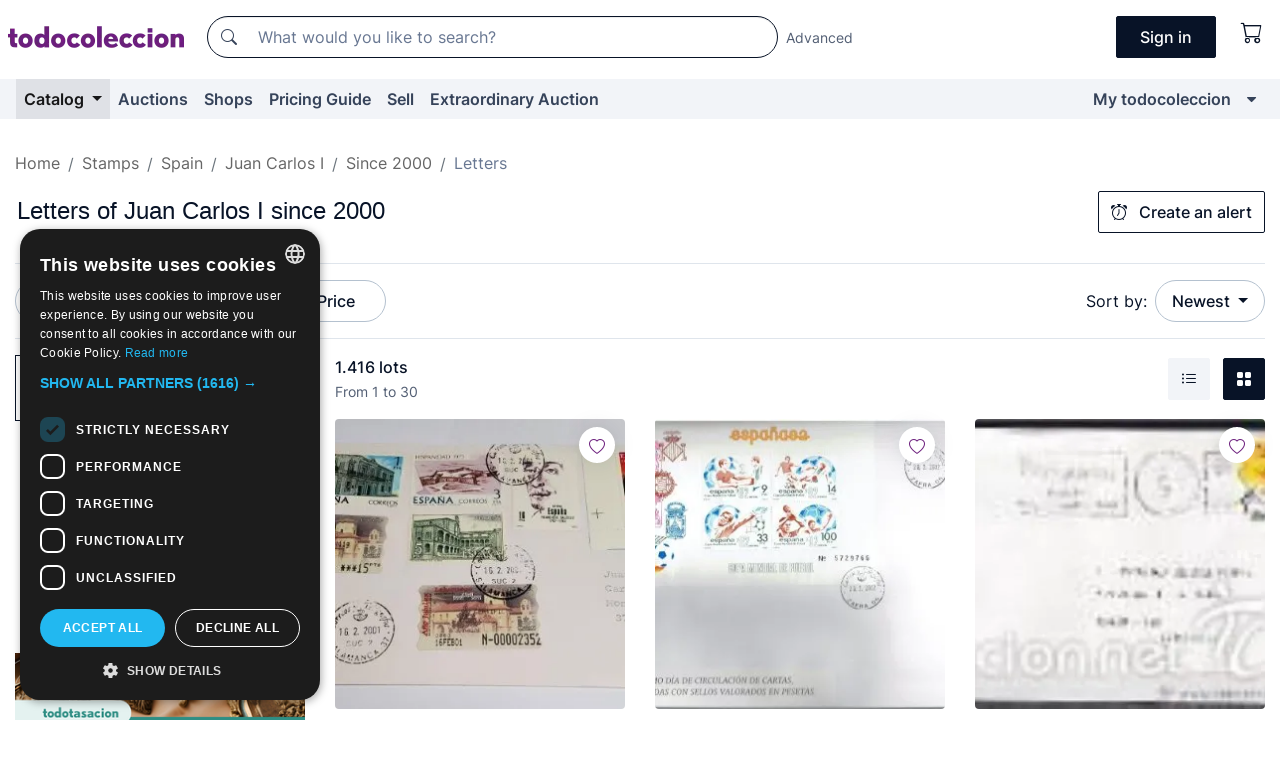

--- FILE ---
content_type: text/html;charset=UTF-8
request_url: https://en.todocoleccion.net/s/letters-stamps-juan-carlos-i-from-2000
body_size: 22733
content:

<!DOCTYPE html>
<html lang="en">
<head><script>(function(w,i,g){w[g]=w[g]||[];if(typeof w[g].push=='function')w[g].push(i)})
(window,'GTM-N5BMJZR','google_tags_first_party');</script><script>(function(w,d,s,l){w[l]=w[l]||[];(function(){w[l].push(arguments);})('set', 'developer_id.dYzg1YT', true);
		w[l].push({'gtm.start':new Date().getTime(),event:'gtm.js'});var f=d.getElementsByTagName(s)[0],
		j=d.createElement(s);j.async=true;j.src='/1x4n/';
		f.parentNode.insertBefore(j,f);
		})(window,document,'script','dataLayer');</script>
<script>
if (typeof MutationObserver === 'undefined') {
var scriptTag = document.createElement('script');
scriptTag.src = "/assets/javascripts/vendor/mutationobserver.min.js";
// document.head.appendChild(scriptTag);
document.getElementsByTagName('head')[0].appendChild(scriptTag);
}
</script>
<meta http-equiv="Content-Type" content="text/html; charset=utf-8" />
<meta http-equiv="X-UA-Compatible" content="IE=edge">
<meta name="viewport" content="width=device-width, initial-scale=1">
<link rel="dns-prefetch" href="//pictures2.todocoleccion.net" />
<link rel="preconnect" href="https://assets2.todocoleccion.online" />
<link rel="preconnect" href="https://cloud10.todocoleccion.online" />
<link rel="shortcut icon" href="https://assets2.todocoleccion.online/assets/images/favicons/favicon.ico" type="image/x-icon" />
<script>
var MANGOPAY_CLIENT_ID = "todocoleccion";
var MANGOPAY_ENVIRONMENT = "PRODUCTION";
</script>
<meta name="description" content="todocoleccion is your ideal website to buy and sell letters of Juan Carlos I since 2000 online. Visit our catalog and enjoy your passion!" />
<meta name="robots" content="index,follow" />
<meta name="apple-itunes-app" content="app-id=892347440">
<meta name="google-play-app" content="app-id=com.package.android">
<title>Letters of Juan Carlos I since 2000 | Purchase and sale on todocoleccion</title>
<link rel="stylesheet" type="text/css" href="https://assets2.todocoleccion.online/assets/stylesheets/font-inter.css?202601201044">
<link rel="stylesheet" type="text/css" href="https://assets2.todocoleccion.online/assets/stylesheets/tcbootstrap.css?202601201044" />
<link rel="stylesheet" type="text/css" href="https://assets2.todocoleccion.online/assets/stylesheets/application.css?202601201044" />
<link rel="stylesheet" type="text/css" href="https://assets2.todocoleccion.online/assets/stylesheets/zoconet-design-system.css?202601201044" />
<link rel="stylesheet" type="text/css" href="https://assets2.todocoleccion.online/assets/icons/font/bootstrap-icons.css?202601201044" />
<link rel="stylesheet" type="text/css" href="https://assets2.todocoleccion.online/assets/stylesheets/swiper.css?202601201044" />
<link rel="stylesheet" type="text/css" href="https://assets2.todocoleccion.online/assets/plugins/bootstrap-slider/bootstrap-slider.min.css?202601201044" />
<link rel="stylesheet" type="text/css" href="https://assets2.todocoleccion.online/assets/stylesheets/buscador.css?202601201044" />
<link rel="stylesheet" type="text/css" href="https://assets2.todocoleccion.online/assets/stylesheets/facetas.css?202601201044" />
<link rel="stylesheet" type="text/css" href="https://assets2.todocoleccion.online/assets/stylesheets/bootstrap-slider-custom.css?202601201044" />
<link rel="canonical" href="https://en.todocoleccion.net/s/letters-stamps-juan-carlos-i-from-2000" />
<link rel="alternate" hreflang="es" href="https://www.todocoleccion.net/s/sellos-juan-carlos-i-desde-2000-cartas" />
<link rel="alternate" hreflang="en" href="https://en.todocoleccion.net/s/letters-stamps-juan-carlos-i-from-2000" />
<link rel="alternate" hreflang="de" href="https://de.todocoleccion.net/s/briefmarken-juan-carlos-i-ab-2000-briefe" />
<link rel="alternate" hreflang="fr" href="https://fr.todocoleccion.net/s/timbres-juan-carlos-i-depuis-2000-lettres" />
<link rel="alternate" hreflang="pt" href="https://pt.todocoleccion.net/s/selos-juan-carlos-i-desde-2000-cartas" />
<link rel="alternate" hreflang="it" href="https://it.todocoleccion.net/s/francobolli-juan-carlos-i-dopo-il-2000-lettere" />
<link rel="next" href="https://www.todocoleccion.net/s/letters-stamps-juan-carlos-i-from-2000?P=2" />
<script type="text/javascript" src="https://assets2.todocoleccion.online/assets/javascripts/vendor/modernizr.js?202601221257">
</script>
<script type="text/javascript" src="https://cdn.jsdelivr.net/npm/@mangopay/vault-sdk@1.2.1/dist/umd/client.min.js"></script>
<link rel="apple-touch-icon" href="https://assets2.todocoleccion.online/assets/images/apple_touch_icons/apple-touch-icon-iphone-60x60.png">
<link rel="apple-touch-icon" sizes="60x60" href="https://assets2.todocoleccion.online/assets/images/apple_touch_icons/apple-touch-icon-ipad-76x76.png">
<link rel="apple-touch-icon" sizes="114x114" href="https://assets2.todocoleccion.online/assets/images/apple_touch_icons/apple-touch-icon-iphone-retina-120x120.png">
<link rel="apple-touch-icon" sizes="144x144" href="https://assets2.todocoleccion.online/assets/images/apple_touch_icons/apple-touch-icon-ipad-retina-152x152.png">
<meta name="apple-itunes-app" content="app-id=892347440">
<script>
var ASSETS_HOST = "https://assets2.todocoleccion.online";
var FINGERPRINT_IMAGES ="202512231041";
var FINGERPRINT_CSS ="202601201044";
</script>
<script>
dataLayer = [];
// Configuración cookieScript: Nos aseguramos que, al arrancar, por defecto estén denegadas las cookies,
// porque se nos queja Google de que ejecutamos cosas de recoplilación de datos antes de que el usuario pueda aceptar o denegar las cookies.
dataLayer.push(
'consent',
'default',
{
'ad_personalization': 'denied',
'ad_storage': 'denied',
'ad_user_data': 'denied',
'analytics_storage': 'denied',
'wait_for_update': 500
}
);
dataLayer.push({"loggedIn":false});
dataLayer.push({"esMovil":false});
dataLayer.push({"content_type":"listado"});
</script>
<script>(function(w,d,s,l,i){w[l]=w[l]||[];w[l].push({'gtm.start':
new Date().getTime(),event:'gtm.js'});var f=d.getElementsByTagName(s)[0],
j=d.createElement(s),dl=l!='dataLayer'?'&l='+l:'';j.async=true;j.src=
'https://www.googletagmanager.com/gtm.js?id='+i+dl;f.parentNode.insertBefore(j,f);
})(window,document,'script','dataLayer','GTM-N5BMJZR');</script>
<meta name="google-translate-customization" content="666371e4fcbb35ea-7d61682752185561-g881534783573c20e-15" />
<!-- CBWIRE Styles -->
<style >[wire\:loading][wire\:loading], [wire\:loading\.delay][wire\:loading\.delay], [wire\:loading\.inline-block][wire\:loading\.inline-block], [wire\:loading\.inline][wire\:loading\.inline], [wire\:loading\.block][wire\:loading\.block], [wire\:loading\.flex][wire\:loading\.flex], [wire\:loading\.table][wire\:loading\.table], [wire\:loading\.grid][wire\:loading\.grid], [wire\:loading\.inline-flex][wire\:loading\.inline-flex] {display: none;}[wire\:loading\.delay\.none][wire\:loading\.delay\.none], [wire\:loading\.delay\.shortest][wire\:loading\.delay\.shortest], [wire\:loading\.delay\.shorter][wire\:loading\.delay\.shorter], [wire\:loading\.delay\.short][wire\:loading\.delay\.short], [wire\:loading\.delay\.default][wire\:loading\.delay\.default], [wire\:loading\.delay\.long][wire\:loading\.delay\.long], [wire\:loading\.delay\.longer][wire\:loading\.delay\.longer], [wire\:loading\.delay\.longest][wire\:loading\.delay\.longest] {display: none;}[wire\:offline][wire\:offline] {display: none;}[wire\:dirty]:not(textarea):not(input):not(select) {display: none;}:root {--livewire-progress-bar-color: #2299dd;}[x-cloak] {display: none !important;}</style>
</head>
<body class="at-desktop">
<div id="wrap" class="pagina">
<span id="inicio">
</span>
<div id="header" role="banner" class="hidden-print">
<div id="cabecera" role="banner" class="hidden-print">
<div id="cabecera-top-container">
<div id="cabecera-top">
<div class="container p-0 p-md-3">
<div class="d-flex justify-content-between align-items-center">
<div class="cabecera-col col-side-user-menu">
<button wire:snapshot="&#x7b;&quot;data&quot;&#x3a;&#x7b;&#x7d;,&quot;memo&quot;&#x3a;&#x7b;&quot;id&quot;&#x3a;&quot;3aba4a897f4df67379fa776c8607a9ef&quot;,&quot;name&quot;&#x3a;&quot;cabecera&#x2f;SideUserMenuButton&quot;,&quot;path&quot;&#x3a;&quot;cabecera&#x2f;SideUserMenuButton&quot;,&quot;method&quot;&#x3a;&quot;GET&quot;,&quot;children&quot;&#x3a;&#x5b;&#x5d;,&quot;scripts&quot;&#x3a;&#x5b;&#x5d;,&quot;assets&quot;&#x3a;&#x5b;&#x5d;,&quot;isolate&quot;&#x3a;false,&quot;lazyLoaded&quot;&#x3a;false,&quot;lazyIsolated&quot;&#x3a;true,&quot;errors&quot;&#x3a;&#x5b;&#x5d;,&quot;locale&quot;&#x3a;&quot;en&quot;&#x7d;,&quot;checksum&quot;&#x3a;&quot;D700EDFF634F6399C1D72CD6F7FF3FF04E187730B2F0A833F06A3B76A860A6D3&quot;&#x7d;" wire:effects="[]" wire:id="3aba4a897f4df67379fa776c8607a9ef"
aria-controls="SideUserMenu"
aria-expanded="false"
data-toggle="modal"
data-target="#SideUserMenu"
title="Show/hide user menu"
type="button"
class="pl-5 btn-without-min-width btn btn-outline-primary"
style="border-width: 0px"
wire:click="$dispatch( 'update-side-user-menu-modal-body' )"
>
<span class="bi bi-list icon-header-menu fs-24"></span>
</button>
</div>
<div class="align-self-center d-none d-md-block logo-header">
<div id="cabecera-logo" class="mr-5 w-100">
<a
href="/"
title="todocoleccion - Purchase, sale and auction of Antiques, Art and Collectibles"
class="d-inline-block py-3 d-flex align-items-center"
>
<span class="sprite1 sprite1-logotipo_tc"></span>
<span class="sr-only">todocoleccion: purchase and sale of antiques and collectibles</span>
</a>
</div>
</div>
<div class="align-self-center order-3 ml-auto">
<div class="opciones_cab">
<ul id="cabecera-menu" class="d-flex flex-nowrap align-items-center list-inline user-isnt-loggedin">
<li id="btn-login" class="cabecera-menu-userlink list-inline-item d-none d-md-block mr-6">
<a
href="/acceder/?cod=ent&amp;encoded_back_url=true&amp;back_url=%2Fbuscador%3FRw%3D2%26sec%3Dletters%2Dstamps%2Djuan%2Dcarlos%2Di%2Dfrom%2D2000"
id="cabecera-menu-login-link"
title="Access to My todocoleccion"
class="btn btn-primary no-underline text-color menu-link d-inline-block act-as-link"
rel="nofollow"
>
<span>
Sign in
</span>
</a>
</li>
<li wire:snapshot="&#x7b;&quot;data&quot;&#x3a;&#x7b;&#x7d;,&quot;memo&quot;&#x3a;&#x7b;&quot;id&quot;&#x3a;&quot;9d20055e45296011f861017075941a0f&quot;,&quot;name&quot;&#x3a;&quot;cabecera&#x2f;SideCartMenuButton&quot;,&quot;path&quot;&#x3a;&quot;cabecera&#x2f;SideCartMenuButton&quot;,&quot;method&quot;&#x3a;&quot;GET&quot;,&quot;children&quot;&#x3a;&#x7b;&quot;9d20055e45296011f861017075941a0f-0&quot;&#x3a;&#x5b;&quot;span&quot;,&quot;94fa5595894e1ebf39d4a64442712f5d&quot;&#x5d;&#x7d;,&quot;scripts&quot;&#x3a;&#x5b;&#x5d;,&quot;assets&quot;&#x3a;&#x5b;&#x5d;,&quot;isolate&quot;&#x3a;false,&quot;lazyLoaded&quot;&#x3a;false,&quot;lazyIsolated&quot;&#x3a;true,&quot;errors&quot;&#x3a;&#x5b;&#x5d;,&quot;locale&quot;&#x3a;&quot;en&quot;&#x7d;,&quot;checksum&quot;&#x3a;&quot;C27DD58FBC46E4A23580B43B3C0E22F8411EC0A665C0F3CD309792E733F9908B&quot;&#x7d;" wire:effects="[]" wire:id="9d20055e45296011f861017075941a0f" class="list-inline-item pl-4 pr-5 p-md-0 mr-md-3">
<button
title="Shopping basket"
type="button"
class="d-inline-block btn btn-ghost btn-outline-primary"
wire:click="$dispatch( 'update-side-cart-menu-modal-body' )"
>
<span wire:snapshot="&#x7b;&quot;data&quot;&#x3a;&#x7b;&quot;count&quot;&#x3a;0&#x7d;,&quot;memo&quot;&#x3a;&#x7b;&quot;id&quot;&#x3a;&quot;94fa5595894e1ebf39d4a64442712f5d&quot;,&quot;name&quot;&#x3a;&quot;shared&#x2f;BasketCount&quot;,&quot;path&quot;&#x3a;&quot;shared&#x2f;BasketCount&quot;,&quot;method&quot;&#x3a;&quot;GET&quot;,&quot;children&quot;&#x3a;&#x5b;&#x5d;,&quot;scripts&quot;&#x3a;&#x5b;&#x5d;,&quot;assets&quot;&#x3a;&#x5b;&#x5d;,&quot;isolate&quot;&#x3a;true,&quot;lazyLoaded&quot;&#x3a;false,&quot;lazyIsolated&quot;&#x3a;true,&quot;errors&quot;&#x3a;&#x5b;&#x5d;,&quot;locale&quot;&#x3a;&quot;en&quot;&#x7d;,&quot;checksum&quot;&#x3a;&quot;A5725E60B7D655E14E3A0B44D87BC0FD7745D8053A51F058756FB246AD9C1DEA&quot;&#x7d;" wire:effects="&#x7b;&quot;listeners&quot;&#x3a;&#x5b;&quot;basket-count-updated&quot;&#x5d;&#x7d;" wire:id="94fa5595894e1ebf39d4a64442712f5d">
</span>
<i class="bi icon-cabecera-menu bi-cart"></i>
</button>
</li>
</ul>
</div>
</div>
<div id="buscador-header" class="flex-grow-1 order-sm-0 order-2 py-5 p-md-3">
<div class="w-100 buscador_cab" role="search">
<form action="/buscador" method="get" name="Buscador">
<input type="hidden" name="from" value="top">
<label for="buscador-general" class="sr-only">
Buscar:
</label>
<div class="input-group buscador-general input-group-search-primary d-flex flex-row justify-content-between align-items-start flex-nowrap w-100">
<div class="input-group-prepend">
<button
class="btn"
data-testid="search-button"
type="submit"
title="Search"
>
<span class="bi bi-search"></span>
</button>
</div>
<input
type="search"
name="bu"
id="buscador-general"
value=""
class="form-control campo_buscar"
placeholder="What would you like to search?"
title="What would you like to search?"
/>
</div>
</form>
</div>
</div>
<div id="buscador-header-avanzado" class="flex-grow-1 d-none d-xl-block">
<a href="/buscador/turbo" id="buscador-avanzado-link" class="ml-0" rel="nofollow">
Advanced
</a>
</div>
</div>
</div>
</div>
</div>
<div
id="cabecera-barra"
role="navigation"
class="navbar navbar-light navbar-expand bg-gray navbar-zoconet-main "
>
<div class="container">
<ul class="nav navbar-nav w-100 justify-content-between justify-content-md-start">
<li
class="active nav-item first-item dropdown"
>
<a wire:snapshot="&#x7b;&quot;data&quot;&#x3a;&#x7b;&quot;catalogo_path&quot;&#x3a;&quot;&#x2f;s&#x2f;catalogue&quot;&#x7d;,&quot;memo&quot;&#x3a;&#x7b;&quot;id&quot;&#x3a;&quot;5f1de2e7ceaf65b51fa82a7e3c9a931d&quot;,&quot;name&quot;&#x3a;&quot;shared.cabecera.MenuCatalogoButton&quot;,&quot;path&quot;&#x3a;&quot;shared.cabecera.MenuCatalogoButton&quot;,&quot;method&quot;&#x3a;&quot;GET&quot;,&quot;children&quot;&#x3a;&#x5b;&#x5d;,&quot;scripts&quot;&#x3a;&#x5b;&#x5d;,&quot;assets&quot;&#x3a;&#x5b;&#x5d;,&quot;isolate&quot;&#x3a;false,&quot;lazyLoaded&quot;&#x3a;false,&quot;lazyIsolated&quot;&#x3a;true,&quot;errors&quot;&#x3a;&#x5b;&#x5d;,&quot;locale&quot;&#x3a;&quot;en&quot;&#x7d;,&quot;checksum&quot;&#x3a;&quot;877042863B51D686909884A9E25745BBE91C4567D1D699AD1D28AF79CCE33980&quot;&#x7d;" wire:effects="[]" wire:id="5f1de2e7ceaf65b51fa82a7e3c9a931d"
href="/s/catalogue"
title="Catalog"
class="link-to-catalogo dropdown-toggle pull-left nav-link"
data-toggle="dropdown"
role="button"
aria-haspopup="true"
aria-expanded="false"
wire:click="$dispatch( 'update-menu-catalogo-dropdown-menu' )"
>
Catalog
</a>
<div class="dropdown-menu dropdown-menu-catalogo z-index-max pt-6 pb-4">
<div wire:snapshot="&#x7b;&quot;data&quot;&#x3a;&#x7b;&quot;yet_loaded&quot;&#x3a;false,&quot;secciones&quot;&#x3a;&#x5b;&#x5d;&#x7d;,&quot;memo&quot;&#x3a;&#x7b;&quot;id&quot;&#x3a;&quot;93f8b6946ac1c9e91db38f1d3505b76c&quot;,&quot;name&quot;&#x3a;&quot;shared.cabecera.MenuCatalogoDropdownMenu&quot;,&quot;path&quot;&#x3a;&quot;shared.cabecera.MenuCatalogoDropdownMenu&quot;,&quot;method&quot;&#x3a;&quot;GET&quot;,&quot;children&quot;&#x3a;&#x5b;&#x5d;,&quot;scripts&quot;&#x3a;&#x5b;&#x5d;,&quot;assets&quot;&#x3a;&#x5b;&#x5d;,&quot;isolate&quot;&#x3a;false,&quot;lazyLoaded&quot;&#x3a;false,&quot;lazyIsolated&quot;&#x3a;true,&quot;errors&quot;&#x3a;&#x5b;&#x5d;,&quot;locale&quot;&#x3a;&quot;en&quot;&#x7d;,&quot;checksum&quot;&#x3a;&quot;AE4676678FC3F13BDFA8AC29149D8A94A5AFC64A78B6B415BC8A9D70CB265F0B&quot;&#x7d;" wire:effects="&#x7b;&quot;listeners&quot;&#x3a;&#x5b;&quot;update-menu-catalogo-dropdown-menu&quot;&#x5d;&#x7d;" wire:id="93f8b6946ac1c9e91db38f1d3505b76c">
<div wire:loading>
<div class="p-4">
<i class="icon text-muted icon-spinner icon-spin"></i>
</div>
</div>
<div class="list-group">
<div class="grid-list-group-catalog">
</div>
<div>
<a
href="/s/catalogue"
class="btn btn-outline-primary btn-ghost font-weight-bold p-4"
title="All sections"
>
All sections
<i class="bi bi-arrow-right"></i>
</a>
</div>
</div>
</div>
</div>
</li>
<li
class="nav-item d-none d-md-block"
>
<a
href="/auctions"
title="Online Auctions"
class="nav-link"
>
Auctions
</a>
</li>
<li
class="nav-item d-none d-md-block"
>
<a
href="/tiendas"
title="Shops"
class="nav-link"
>
Shops
</a>
</li>
<li
class="nav-item d-none d-md-block"
>
<a
href="/pricing-guide"
title="Pricing Guide"
class="nav-link"
>
Pricing Guide
</a>
</li>
<li
class="nav-item second-item"
>
<a
href="/help/sell"
title="Sell on todocoleccion"
class="nav-link"
>
Sell
</a>
</li>
<li
class="nav-item d-none d-md-block"
>
<a
href="/s/catalogue?M=e&O=sp"
title="Extraordinary Auction"
class="nav-link"
>
Extraordinary Auction
</a>
</li>
<li
class="nav-item last-item ml-sm-auto"
>
<a
href="/mitc"
title="My todocoleccion."
class="nav-link"
>
My todocoleccion
</a>
</li>
<li class="nav-item visible-md visible-lg mitc_mostrar">
<a
href="/mitc?mostrarbmtc"
title="Show My todocoleccion menu."
class="nav-link"
>
<span class="hidden">
Show My todocoleccion menu
</span><i class="icon icon-caret-down"></i>
</a>
</li>
</ul>
</div>
</div>
</div>
</div>
<div id="page-content">
<div id="page-content-fullwidth">
</div>
<div class="container">
<div id="react-breadcrumbs">
<div
class=" mt-7"
style="height: 40px"
>
<div class="swiper">
<div class="swiper-container" data-initialSlide="5">
<ul
class="
breadcrumb
flex-nowrap
swiper-wrapper
m-0
"
>
<li
class="breadcrumb-item swiper-slide"
style="width: auto"
>
<a href="/" title="Home page" class="breadcrumb-link">
<span>
Home
</span>
</a>
</li>
<li
class="breadcrumb-item swiper-slide"
style="width: auto"
>
<a href="/s/philately-stamps" title=" Stamps" class="breadcrumb-link">
<span> Stamps</span>
</a>
</li>
<li
class="breadcrumb-item swiper-slide"
style="width: auto"
>
<a href="/s/spain-stamps" title="Spain" class="breadcrumb-link">
<span>Spain</span>
</a>
</li>
<li
class="breadcrumb-item swiper-slide"
style="width: auto"
>
<a href="/s/stamps-juan-carlos-i" title="Juan Carlos I" class="breadcrumb-link">
<span>Juan Carlos I</span>
</a>
</li>
<li
class="breadcrumb-item swiper-slide"
style="width: auto"
>
<a href="/s/stamps-juan-carlos-i-from-2000" title="Since 2000" class="breadcrumb-link">
<span>Since 2000</span>
</a>
</li>
<li
class="active breadcrumb-item swiper-slide"
style="width: auto"
>
<span class="breadcrumb-nolink">Letters</span>
</li>
</ul>
</div>
</div>
</div>
</div>
<script type="application/ld+json">
{"itemListElement":[{"item":{"@id":"/","name":"Home"},"position":1,"@type":"ListItem"},{"item":{"@id":"/s/philately-stamps","name":" Stamps"},"position":2,"@type":"ListItem"},{"item":{"@id":"/s/spain-stamps","name":"Spain"},"position":3,"@type":"ListItem"},{"item":{"@id":"/s/stamps-juan-carlos-i","name":"Juan Carlos I"},"position":4,"@type":"ListItem"},{"item":{"@id":"/s/stamps-juan-carlos-i-from-2000","name":"Since 2000"},"position":5,"@type":"ListItem"},{"item":{"@id":"","name":"Letters"},"position":6,"@type":"ListItem"}],"@context":"https://schema.org","@type":"BreadcrumbList"}
</script>
<div id="layout-buscador-header" class="margin-bottom">
<div class="block-with-button-at-right mb-6">
<div>
<h1 class="h1_seccion buscador-empty_search">
<div class="buscador-_h1_seccion fs-20 font-weight-bold text-gray-900 fs-lg-24">
Letters of Juan Carlos I since 2000
</div>
</h1>
</div>
<div class="hidden-xs hidden-sm button-container">
<div wire:snapshot="&#x7b;&quot;data&quot;&#x3a;&#x7b;&quot;seccion_id&quot;&#x3a;2228,&quot;alert_has_been_created&quot;&#x3a;false,&quot;catalog_alert_id&quot;&#x3a;0&#x7d;,&quot;memo&quot;&#x3a;&#x7b;&quot;id&quot;&#x3a;&quot;ab6a72238975927dfce56a21d9c22c59&quot;,&quot;name&quot;&#x3a;&quot;buscador&#x2f;default&#x2f;AlertButtonCatalog&quot;,&quot;path&quot;&#x3a;&quot;buscador&#x2f;default&#x2f;AlertButtonCatalog&quot;,&quot;method&quot;&#x3a;&quot;GET&quot;,&quot;children&quot;&#x3a;&#x5b;&#x5d;,&quot;scripts&quot;&#x3a;&#x5b;&#x5d;,&quot;assets&quot;&#x3a;&#x5b;&#x5d;,&quot;isolate&quot;&#x3a;false,&quot;lazyLoaded&quot;&#x3a;false,&quot;lazyIsolated&quot;&#x3a;true,&quot;errors&quot;&#x3a;&#x5b;&#x5d;,&quot;locale&quot;&#x3a;&quot;en&quot;&#x7d;,&quot;checksum&quot;&#x3a;&quot;0C51E6292125521A78CAE6E0B21D168D9D927D40C26CE70D3EFB39A557F89058&quot;&#x7d;" wire:effects="&#x7b;&quot;listeners&quot;&#x3a;&#x5b;&quot;catalog-alert-was-deleted&quot;,&quot;catalog-alert-was-created&quot;&#x5d;&#x7d;" wire:id="ab6a72238975927dfce56a21d9c22c59">
<button
class="btn btn-outline-primary js-crear-alerta-catalogo btn-block-only-xs"
data-nuevo-usuario-accion-tipo="1"
data-nuevo-usuario-accion-valor="2228"
data-seccion="2228"
wire:click="createCatalogAlert()"
wire:requirelogin
>
<i class="bi btn-icon-left bi-alarm"></i>
Create an alert
</button>
</div>
</div>
</div>
</div>
<nav class="d-sm-flex justify-content-between d-block sticky-top bg-white border-top border-bottom mb-5" id="menu-listado">
<div data-testid="buscador-default-fast_filters" class="d-sm-flex py-4 py-sm-5">
<div class="btn-group d-block d-sm-inline mr-2" role="group">
<div
id="react-BuscadorFilters"
class="button-container"
data-props="&#x7b;&quot;favourite_sellers&quot;&#x3a;&#x5b;&#x5d;,&quot;search_bean&quot;&#x3a;&#x7b;&quot;provincia&quot;&#x3a;&quot;0&quot;,&quot;seccion_subdominio&quot;&#x3a;&quot;letters-stamps-juan-carlos-i-from-2000&quot;,&quot;seccion_id&quot;&#x3a;2228,&quot;full_name&quot;&#x3a;null,&quot;facets_selected&quot;&#x3a;&#x5b;&#x5d;,&quot;pago_tc&quot;&#x3a;false,&quot;is_extra_auction_available&quot;&#x3a;true,&quot;horas&quot;&#x3a;&quot;0&quot;,&quot;estado&quot;&#x3a;false,&quot;catalog_path&quot;&#x3a;&quot;&#x2f;s&#x2f;catalogue&quot;,&quot;pais&quot;&#x3a;&quot;&quot;,&quot;from&quot;&#x3a;&quot;&quot;,&quot;navegacion&quot;&#x3a;&quot;g&quot;,&quot;mostrar&quot;&#x3a;&quot;t&quot;,&quot;identificador&quot;&#x3a;null,&quot;condicion&quot;&#x3a;&quot;&quot;,&quot;facets&quot;&#x3a;&#x5b;&#x5d;,&quot;tiendas&quot;&#x3a;null,&quot;is_extra_auction_tematic&quot;&#x3a;false,&quot;soloconenviogratis&quot;&#x3a;null,&quot;preciodesde&quot;&#x3a;null,&quot;orden&quot;&#x3a;&quot;r&quot;,&quot;seccion_titulo&quot;&#x3a;&quot;Letters&quot;,&quot;preciohasta&quot;&#x3a;null,&quot;tienda&quot;&#x3a;null,&quot;filtrar_por_vendedor_favorito&quot;&#x3a;false,&quot;id_pais&quot;&#x3a;0,&quot;is_seller_or_shop_catalog&quot;&#x3a;false&#x7d;,&quot;filters_applied_count&quot;&#x3a;1,&quot;total_lots_found&quot;&#x3a;1416&#x7d;"
>
</div>
</div>
<div class="d-none d-lg-inline">
<div class="btn-group">
<div class="dropdown">
<div class="any">
<button
aria-expanded="false"
class="btn btn-filter dropdown-toggle"
data-toggle="dropdown"
data-target="dropdown-menu-sales-modality"
id="dropdown-menu-button-sales-modality"
type="button"
>
Sale modality
</button>
<div
aria-labelledby="dropdown-menu-button-sales-modality"
class="dropdown-menu"
id="dropdown-menu-sales-modality"
>
<button
class="dropdown-item"
data-obfuscated-link
data-href="/s/letters-stamps-juan-carlos-i-from-2000/direct-sale"
title="Lots at direct sale"
type="button"
>
Direct Sale
</button>
<a
class="dropdown-item"
href="/s/letters-stamps-juan-carlos-i-from-2000/auctions"
title="Lots at auction"
type="button"
>
Auction
</a>
<button
class="dropdown-item"
data-obfuscated-link
data-href="/s/letters-stamps-juan-carlos-i-from-2000/highlights"
title="Highlights of lots"
type="button"
>
Highlights
</button>
<button
class="dropdown-item"
data-obfuscated-link
data-href="/s/letters-stamps-juan-carlos-i-from-2000/on-sale"
title="Lots on sale"
type="button"
>
On sale
</button>
<a
class="dropdown-item"
href="/s/letters-stamps-juan-carlos-i-from-2000?M=e"
title="Lots at Extraordinary Auction"
type="button"
>
Extraordinary Auction
</a>
</div>
</div>
</div>
</div>
<div class="btn-group">
<div class="dropdown" id="modal-range-price">
<div class="any">
<button
aria-expanded="false"
class="btn btn-filter "
id="dropdown-menu-button-range-price"
type="button"
>
Price
</button>
</div>
<div
aria-labelledby="dropdown-menu-button-range-price"
class="dropdown-menu px-3"
id="buscador-default-fast_filters-modal_range_price"
data-testid="buscador-price-modal"
style="width: 380px"
>
<div class="modal-body">
<div class="mb-6">
<input
id="ex2"
type="text"
value=""
data-slider-min="0"
data-slider-max="4000"
data-slider-step="1"
data-slider-value="[0,4000]"
data-slider-tooltip="hide"
/>
</div>
<form
action="/s/letters-stamps-juan-carlos-i-from-2000"
id="modal-range-price-form"
method="get"
name="RangePriceForm"
>
<div class="form-row">
<div class="form-group col-md-6">
<label for="modal-range-pricedesde">From</label>
<div class="input-group-with-icons right-icon input-group">
<input
autocomplete="off"
class="form-control"
id="modal-range-pricedesde"
inputmode="numeric"
min="0"
name="preciodesde"
placeholder="0"
step="1"
type="number"
value=""
>
<div class="input-group-append">
<span class="input-group-text"><span class="bi bi-currency-euro"></span></span>
</div>
</div>
</div>
<div class="form-group col-md-6">
<label for="modal-range-pricehasta">To</label>
<div class="input-group-with-icons right-icon input-group">
<input
autocomplete="off"
class="form-control"
id="modal-range-pricehasta"
inputmode="numeric"
min="0"
name="preciohasta"
placeholder="No limit"
step="1"
type="number"
value=""
>
<div class="input-group-append">
<span class="input-group-text"><span class="bi bi-currency-euro"></span></span>
</div>
</div>
</div>
</div>
<div id="error-precio" class="invalid-feedback">
</div>
</form>
</div>
<div class="modal-footer">
<button type="button" class="btn btn-secondary" id="dropdown-close-menu-button-range-price">
Cancel
</button>
<button type="submit" class="btn btn-primary" id="dropdown-submit-menu-button-range-price" form="modal-range-price-form">
Apply
</button>
</div>
</div>
</div>
</div>
</div>
</div>
<div class="d-none d-sm-inline py-4 py-sm-5">
<div class="d-flex align-items-center">
<label class="mr-3 my-0" id="sort-by--" for="dropdown-menu-button-sort-by--">
Sort by:
</label>
<div class="dropdown" aria-labelled-by="sort-by--">
<button
aria-expanded="false"
class="btn btn-filter dropdown-toggle"
data-testid="dropdown-menu-button-sort-by"
data-toggle="dropdown"
id="dropdown-menu-button-sort-by--"
type="button"
>
Newest
</button>
<div
aria-labelledby="dropdown-menu-button-sort-by--"
class="z-index-1020 dropdown-menu dropdown-menu-right"
data-testid="dropdown-menu-select-order-by"
>
<button class="dropdown-item active" data-href="/s/letters-stamps-juan-carlos-i-from-2000" onclick="location = this.dataset.href" type="button"
>
Newest
</button>
<button class="dropdown-item" data-href="/s/letters-stamps-juan-carlos-i-from-2000?O=a" onclick="location = this.dataset.href" type="button"
>
Oldest
</button>
<button class="dropdown-item" data-href="/s/letters-stamps-juan-carlos-i-from-2000?O=d" onclick="location = this.dataset.href" type="button"
>
Best discounts
</button>
<button class="dropdown-item" data-href="/s/letters-stamps-juan-carlos-i-from-2000?O=df" onclick="location = this.dataset.href" type="button"
>
Discounts by Due Date
</button>
<button class="dropdown-item" data-href="/s/letters-stamps-juan-carlos-i-from-2000?O=c" onclick="location = this.dataset.href" type="button"
>
Most visited today
</button>
<button class="dropdown-item" data-href="/s/letters-stamps-juan-carlos-i-from-2000?O=menos" onclick="location = this.dataset.href" type="button"
>
Lowest price
</button>
<button class="dropdown-item" data-href="/s/letters-stamps-juan-carlos-i-from-2000?O=mas" onclick="location = this.dataset.href" type="button"
>
Highest price
</button>
<button class="dropdown-item" data-href="/s/letters-stamps-juan-carlos-i-from-2000?O=seg" onclick="location = this.dataset.href" type="button"
>
Most follow-ups
</button>
</div>
</div>
</div>
</div>
</nav>
<div class="row">
<div class="col-lg-9 order-lg-2" role="main">
<div class="row mb-3 mb-md-5">
<div class="col align-self-center">
<div
class="font-weight-bold fs-16 text-gray-900"
data-testid="lotesencontrados"
>
1.416 lots
</div>
<span class="fs-14 text-gray-600">
From
1
to
30
</span>
</div>
<div class="col text-right align-self-center">
<span class="mr-3">
<button
class="btn btn btn-without-min-width btn-secondary"
data-href="/s/letters-stamps-juan-carlos-i-from-2000?N=i"
data-obfuscated-link
title="See lots as a listing"
type="button"
>
<span class="bi bi-list-ul"></span>
<span class="sr-only">
List
</span>
</button>
</span>
<a
class="btn btn-primary btn btn-without-min-width btn-primary"
href="/s/letters-stamps-juan-carlos-i-from-2000"
title="See lots in gallery"
>
<span class="bi bi-grid-fill"></span>
<span class="sr-only">
Gallery
</span>
</a>
</div>
</div>
<div id="buscador-lote-items-container" class="ga-track-catn1">
<div class="card-lotes-in-gallery">
<div class="card-lote card-lote-as-gallery" data-testid="594233087">
<div class="position-relative">
<div class="mb-3 mb-sm-4 position-relative">
<div class="at-corner-top-right over-stretched-link">
<div class="follow-lote-button lotes-enlaces-rapidos mr-0 mr-md-1">
<button
class="d-flex justify-content-center align-items-center text-brand bg-white border-0 rounded-circle lotes_enlaces_rapidos-button btn-circle clickeable isnt-active js-followup ga-track-click-in-poner-en-seguimiento"
id="corazon-594233087"
onClick=""
data-ajax="/api/seguimientos/create?id=594233087"
data-require-login="true"
data-id_lote="594233087" data-nuevo-usuario-accion-tipo="0"
data-nuevo-usuario-accion-valor="594233087" rel="nofollow" title="Follow"
type="button"
>
<i class="bi lotes_enlaces_rapidos-icon js-icon-seguimiento inline-block bi-heart"></i>
</button>
</div>
</div>
<picture>
<source media="(max-width: 375px)" srcset="https://cloud10.todocoleccion.online/sellos-juan-carlos-I/tc/2025/09/01/11/594233087.webp?size=165x165&crop=true" type="image/webp">
<source media="(max-width: 375px)" srcset="https://cloud10.todocoleccion.online/sellos-juan-carlos-I/tc/2025/09/01/11/594233087.jpg?size=165x165&crop=true">
<source media="(min-width: 376px)" srcset="https://cloud10.todocoleccion.online/sellos-juan-carlos-I/tc/2025/09/01/11/594233087.webp?size=292x292&crop=true" type="image/webp">
<source media="(min-width: 376px)" srcset="https://cloud10.todocoleccion.online/sellos-juan-carlos-I/tc/2025/09/01/11/594233087.jpg?size=292x292&crop=true">
<img src="https://cloud10.todocoleccion.online/sellos-juan-carlos-I/tc/2025/09/01/11/594233087.jpg?size=292x292&crop=true" title="CERTIFICADO&#x20;CIRCULADO&#x20;CON&#x20;SELLO&#x20;EXPOSICI&Oacute;N&#x20;NACIONAL&#x20;DE&#x20;FILATELIA&#x20;JUVENIL&#x20;ANTES&#x20;DE&#x20;SU&#x20;EMISI&Oacute;N&#x20;OFICIAL" alt="Stamps&#x3a;&#x20;CERTIFICADO&#x20;CIRCULADO&#x20;CON&#x20;SELLO&#x20;EXPOSICI&Oacute;N&#x20;NACIONAL&#x20;DE&#x20;FILATELIA&#x20;JUVENIL&#x20;ANTES&#x20;DE&#x20;SU&#x20;EMISI&Oacute;N&#x20;OFICIAL" width="292" height="292" class="img-fluid card-lote-main-image rounded-sm" />
</picture>
</div>
<div>
<h2 class="mb-2">
<a
id="translated-lot-title-594233087"
href="/stamps-juan-carlos-I/certificado-circulado-sello-exposicion-nacional-filatelia-juvenil-antes-su-emision-oficial~x594233087"
class="line-clamp fs-16 no-underline text-gray-800 font-weight-normal stretched-link ga-track-click-catn1 js-over_image js-translated-lot-titles hidden"
title="translated title"
data-id-lote="594233087" data-image-url="https://cloud10.todocoleccion.online/sellos-juan-carlos-I/tc/2025/09/01/11/594233087.webp"
>
translated title
</a>
<a
id="lot-title-594233087"
href="/stamps-juan-carlos-I/certificado-circulado-sello-exposicion-nacional-filatelia-juvenil-antes-su-emision-oficial~x594233087"
class="line-clamp fs-16 no-underline text-gray-800 font-weight-normal stretched-link ga-track-click-catn1 js-over_image js-lot-titles"
title="CERTIFICADO&#x20;CIRCULADO&#x20;CON&#x20;SELLO&#x20;EXPOSICI&Oacute;N&#x20;NACIONAL&#x20;DE&#x20;FILATELIA&#x20;JUVENIL&#x20;ANTES&#x20;DE&#x20;SU&#x20;EMISI&Oacute;N&#x20;OFICIAL"
data-id-lote="594233087" data-image-url="https://cloud10.todocoleccion.online/sellos-juan-carlos-I/tc/2025/09/01/11/594233087.webp"
>
CERTIFICADO CIRCULADO CON SELLO EXPOSICI&Oacute;N NACIONAL DE FILATELIA JUVENIL ANTES DE SU EMISI&Oacute;N OFICIAL
</a>
</h2>
</div>
<div id="foto594233087" class="full-size d-none d-lg-block d-xl-block"></div>
</div>
<div>
<div class="mb-3">
<span class="fs-14 text-gray-500 line-clamp-1">Letters of Juan Carlos I since 2000</span>
</div>
<div class="d-flex align-items-center flex-wrap">
<span class="card-price fs-18 fs-lg-20 font-weight-bold text-gray-900 mr-2">
65,00 €
</span>
</div>
<div class="text-gray-600 fs-14 font-weight-normal">
Accepts offers
</div>
</div>
</div><div class="card-lote card-lote-as-gallery" data-testid="593746912">
<div class="position-relative">
<div class="mb-3 mb-sm-4 position-relative">
<div class="at-corner-top-right over-stretched-link">
<div class="follow-lote-button lotes-enlaces-rapidos mr-0 mr-md-1">
<button
class="d-flex justify-content-center align-items-center text-brand bg-white border-0 rounded-circle lotes_enlaces_rapidos-button btn-circle clickeable isnt-active js-followup ga-track-click-in-poner-en-seguimiento"
id="corazon-593746912"
onClick=""
data-ajax="/api/seguimientos/create?id=593746912"
data-require-login="true"
data-id_lote="593746912" data-nuevo-usuario-accion-tipo="0"
data-nuevo-usuario-accion-valor="593746912" rel="nofollow" title="Follow"
type="button"
>
<i class="bi lotes_enlaces_rapidos-icon js-icon-seguimiento inline-block bi-heart"></i>
</button>
</div>
</div>
<picture>
<source media="(max-width: 375px)" srcset="https://cloud10.todocoleccion.online/sellos-juan-carlos-I/tc/2025/08/29/08/593746912.webp?size=165x165&crop=true" type="image/webp">
<source media="(max-width: 375px)" srcset="https://cloud10.todocoleccion.online/sellos-juan-carlos-I/tc/2025/08/29/08/593746912.jpg?size=165x165&crop=true">
<source media="(min-width: 376px)" srcset="https://cloud10.todocoleccion.online/sellos-juan-carlos-I/tc/2025/08/29/08/593746912.webp?size=292x292&crop=true" type="image/webp">
<source media="(min-width: 376px)" srcset="https://cloud10.todocoleccion.online/sellos-juan-carlos-I/tc/2025/08/29/08/593746912.jpg?size=292x292&crop=true">
<img src="https://cloud10.todocoleccion.online/sellos-juan-carlos-I/tc/2025/08/29/08/593746912.jpg?size=292x292&crop=true" title="FA9460.&#x20;Magn&iacute;fico&#x20;conjunto&#x20;de&#x20;34&#x20;sobres&#x20;fechados&#x20;el&#x20;&uacute;ltimo&#x20;d&iacute;a&#x20;de&#x20;circulaci&oacute;n&#x20;de&#x20;sellos&#x20;en&#x20;pesetas" alt="Stamps&#x3a;&#x20;FA9460.&#x20;Magn&iacute;fico&#x20;conjunto&#x20;de&#x20;34&#x20;sobres&#x20;fechados&#x20;el&#x20;&uacute;ltimo&#x20;d&iacute;a&#x20;de&#x20;circulaci&oacute;n&#x20;de&#x20;sellos&#x20;en&#x20;pesetas" width="292" height="292" class="img-fluid card-lote-main-image rounded-sm" />
</picture>
</div>
<div>
<h2 class="mb-2">
<a
id="translated-lot-title-593746912"
href="/stamps-juan-carlos-I/fa9460-magnifico-conjunto-34-sobres-fechados-ultimo-dia-circulacion-sellos-pesetas~x593746912"
class="line-clamp fs-16 no-underline text-gray-800 font-weight-normal stretched-link ga-track-click-catn1 js-over_image js-translated-lot-titles hidden"
title="translated title"
data-id-lote="593746912" data-image-url="https://cloud10.todocoleccion.online/sellos-juan-carlos-I/tc/2025/08/29/08/593746912.webp"
>
translated title
</a>
<a
id="lot-title-593746912"
href="/stamps-juan-carlos-I/fa9460-magnifico-conjunto-34-sobres-fechados-ultimo-dia-circulacion-sellos-pesetas~x593746912"
class="line-clamp fs-16 no-underline text-gray-800 font-weight-normal stretched-link ga-track-click-catn1 js-over_image js-lot-titles"
title="FA9460.&#x20;Magn&iacute;fico&#x20;conjunto&#x20;de&#x20;34&#x20;sobres&#x20;fechados&#x20;el&#x20;&uacute;ltimo&#x20;d&iacute;a&#x20;de&#x20;circulaci&oacute;n&#x20;de&#x20;sellos&#x20;en&#x20;pesetas"
data-id-lote="593746912" data-image-url="https://cloud10.todocoleccion.online/sellos-juan-carlos-I/tc/2025/08/29/08/593746912.webp"
>
FA9460. Magn&iacute;fico conjunto de 34 sobres fechados el &uacute;ltimo d&iacute;a de circulaci&oacute;n de sellos en pesetas
</a>
</h2>
</div>
<div id="foto593746912" class="full-size d-none d-lg-block d-xl-block"></div>
</div>
<div>
<div class="mb-3">
<span class="fs-14 text-gray-500 line-clamp-1">Letters of Juan Carlos I since 2000</span>
</div>
<div class="d-flex align-items-center flex-wrap">
<span class="card-price fs-18 fs-lg-20 font-weight-bold text-gray-900 mr-2">
30,00 €
</span>
</div>
<div class="text-gray-600 fs-14 font-weight-normal">
Accepts offers
</div>
</div>
</div><div class="card-lote card-lote-as-gallery" data-testid="56882677">
<div class="position-relative">
<div class="mb-3 mb-sm-4 position-relative">
<div class="at-corner-top-right over-stretched-link">
<div class="follow-lote-button lotes-enlaces-rapidos mr-0 mr-md-1">
<button
class="d-flex justify-content-center align-items-center text-brand bg-white border-0 rounded-circle lotes_enlaces_rapidos-button btn-circle clickeable isnt-active js-followup ga-track-click-in-poner-en-seguimiento"
id="corazon-56882677"
onClick=""
data-ajax="/api/seguimientos/create?id=56882677"
data-require-login="true"
data-id_lote="56882677" data-nuevo-usuario-accion-tipo="0"
data-nuevo-usuario-accion-valor="56882677" rel="nofollow" title="Follow"
type="button"
>
<i class="bi lotes_enlaces_rapidos-icon js-icon-seguimiento inline-block bi-heart"></i>
</button>
</div>
</div>
<picture>
<source media="(max-width: 375px)" srcset="https://cloud10.todocoleccion.online/sellos-juan-carlos-I/tc/2016/05/16/22/56882677.webp?size=165x165&crop=true" type="image/webp">
<source media="(max-width: 375px)" srcset="https://cloud10.todocoleccion.online/sellos-juan-carlos-I/tc/2016/05/16/22/56882677.jpg?size=165x165&crop=true">
<source media="(min-width: 376px)" srcset="https://cloud10.todocoleccion.online/sellos-juan-carlos-I/tc/2016/05/16/22/56882677.webp?size=292x292&crop=true" type="image/webp">
<source media="(min-width: 376px)" srcset="https://cloud10.todocoleccion.online/sellos-juan-carlos-I/tc/2016/05/16/22/56882677.jpg?size=292x292&crop=true">
<img src="https://cloud10.todocoleccion.online/sellos-juan-carlos-I/tc/2016/05/16/22/56882677.jpg?size=292x292&crop=true" title="carta&#x20;de&#x20;alcoy&#x20;a&#x20;sax,&#x20;el&#x20;04-01-2010" alt="Stamps&#x3a;&#x20;carta&#x20;de&#x20;alcoy&#x20;a&#x20;sax,&#x20;el&#x20;04-01-2010" width="292" height="292" class="img-fluid card-lote-main-image rounded-sm" />
</picture>
</div>
<div>
<h2 class="mb-2">
<a
id="translated-lot-title-56882677"
href="/stamps-juan-carlos-I/carta-alcoy-sax-04-01-2010~x56882677"
class="line-clamp fs-16 no-underline text-gray-800 font-weight-normal stretched-link ga-track-click-catn1 js-over_image js-translated-lot-titles hidden"
title="translated title"
data-id-lote="56882677" data-image-url="https://cloud10.todocoleccion.online/sellos-juan-carlos-I/tc/2016/05/16/22/56882677.webp"
>
translated title
</a>
<a
id="lot-title-56882677"
href="/stamps-juan-carlos-I/carta-alcoy-sax-04-01-2010~x56882677"
class="line-clamp fs-16 no-underline text-gray-800 font-weight-normal stretched-link ga-track-click-catn1 js-over_image js-lot-titles"
title="carta&#x20;de&#x20;alcoy&#x20;a&#x20;sax,&#x20;el&#x20;04-01-2010"
data-id-lote="56882677" data-image-url="https://cloud10.todocoleccion.online/sellos-juan-carlos-I/tc/2016/05/16/22/56882677.webp"
>
carta de alcoy a sax, el 04-01-2010
</a>
</h2>
</div>
<div id="foto56882677" class="full-size d-none d-lg-block d-xl-block"></div>
</div>
<div>
<div class="mb-3">
<span class="fs-14 text-gray-500 line-clamp-1">Letters of Juan Carlos I since 2000</span>
</div>
<div class="d-flex align-items-center flex-wrap">
<span class="card-price fs-18 fs-lg-20 font-weight-bold text-gray-900 mr-2">
0,30 €
</span>
</div>
</div>
</div><div class="card-lote card-lote-as-gallery" data-testid="56882610">
<div class="position-relative">
<div class="mb-3 mb-sm-4 position-relative">
<div class="at-corner-top-right over-stretched-link">
<div class="follow-lote-button lotes-enlaces-rapidos mr-0 mr-md-1">
<button
class="d-flex justify-content-center align-items-center text-brand bg-white border-0 rounded-circle lotes_enlaces_rapidos-button btn-circle clickeable isnt-active js-followup ga-track-click-in-poner-en-seguimiento"
id="corazon-56882610"
onClick=""
data-ajax="/api/seguimientos/create?id=56882610"
data-require-login="true"
data-id_lote="56882610" data-nuevo-usuario-accion-tipo="0"
data-nuevo-usuario-accion-valor="56882610" rel="nofollow" title="Follow"
type="button"
>
<i class="bi lotes_enlaces_rapidos-icon js-icon-seguimiento inline-block bi-heart"></i>
</button>
</div>
</div>
<picture>
<source media="(max-width: 375px)" srcset="https://cloud10.todocoleccion.online/sellos-juan-carlos-I/tc/2016/05/16/22/56882610.webp?size=165x165&crop=true" type="image/webp">
<source media="(max-width: 375px)" srcset="https://cloud10.todocoleccion.online/sellos-juan-carlos-I/tc/2016/05/16/22/56882610.jpg?size=165x165&crop=true">
<source media="(min-width: 376px)" srcset="https://cloud10.todocoleccion.online/sellos-juan-carlos-I/tc/2016/05/16/22/56882610.webp?size=292x292&crop=true" type="image/webp">
<source media="(min-width: 376px)" srcset="https://cloud10.todocoleccion.online/sellos-juan-carlos-I/tc/2016/05/16/22/56882610.jpg?size=292x292&crop=true">
<img src="https://cloud10.todocoleccion.online/sellos-juan-carlos-I/tc/2016/05/16/22/56882610.jpg?size=292x292&crop=true" title="carta&#x20;de&#x20;granada&#x20;a&#x20;sax,&#x20;el&#x20;19-4-2011" alt="Stamps&#x3a;&#x20;carta&#x20;de&#x20;granada&#x20;a&#x20;sax,&#x20;el&#x20;19-4-2011" width="292" height="292" loading="lazy" class="img-fluid card-lote-main-image rounded-sm" />
</picture>
</div>
<div>
<h2 class="mb-2">
<a
id="translated-lot-title-56882610"
href="/stamps-juan-carlos-I/carta-granada-sax-19-4-2011~x56882610"
class="line-clamp fs-16 no-underline text-gray-800 font-weight-normal stretched-link ga-track-click-catn1 js-over_image js-translated-lot-titles hidden"
title="translated title"
data-id-lote="56882610" data-image-url="https://cloud10.todocoleccion.online/sellos-juan-carlos-I/tc/2016/05/16/22/56882610.webp"
>
translated title
</a>
<a
id="lot-title-56882610"
href="/stamps-juan-carlos-I/carta-granada-sax-19-4-2011~x56882610"
class="line-clamp fs-16 no-underline text-gray-800 font-weight-normal stretched-link ga-track-click-catn1 js-over_image js-lot-titles"
title="carta&#x20;de&#x20;granada&#x20;a&#x20;sax,&#x20;el&#x20;19-4-2011"
data-id-lote="56882610" data-image-url="https://cloud10.todocoleccion.online/sellos-juan-carlos-I/tc/2016/05/16/22/56882610.webp"
>
carta de granada a sax, el 19-4-2011
</a>
</h2>
</div>
<div id="foto56882610" class="full-size d-none d-lg-block d-xl-block"></div>
</div>
<div>
<div class="mb-3">
<span class="fs-14 text-gray-500 line-clamp-1">Letters of Juan Carlos I since 2000</span>
</div>
<div class="d-flex align-items-center flex-wrap">
<span class="card-price fs-18 fs-lg-20 font-weight-bold text-gray-900 mr-2">
0,32 €
</span>
</div>
</div>
</div><div class="card-lote card-lote-as-gallery" data-testid="56882558">
<div class="position-relative">
<div class="mb-3 mb-sm-4 position-relative">
<div class="at-corner-top-right over-stretched-link">
<div class="follow-lote-button lotes-enlaces-rapidos mr-0 mr-md-1">
<button
class="d-flex justify-content-center align-items-center text-brand bg-white border-0 rounded-circle lotes_enlaces_rapidos-button btn-circle clickeable isnt-active js-followup ga-track-click-in-poner-en-seguimiento"
id="corazon-56882558"
onClick=""
data-ajax="/api/seguimientos/create?id=56882558"
data-require-login="true"
data-id_lote="56882558" data-nuevo-usuario-accion-tipo="0"
data-nuevo-usuario-accion-valor="56882558" rel="nofollow" title="Follow"
type="button"
>
<i class="bi lotes_enlaces_rapidos-icon js-icon-seguimiento inline-block bi-heart"></i>
</button>
</div>
</div>
<picture>
<source media="(max-width: 375px)" srcset="https://cloud10.todocoleccion.online/sellos-juan-carlos-I/tc/2016/05/16/22/56882558.webp?size=165x165&crop=true" type="image/webp">
<source media="(max-width: 375px)" srcset="https://cloud10.todocoleccion.online/sellos-juan-carlos-I/tc/2016/05/16/22/56882558.jpg?size=165x165&crop=true">
<source media="(min-width: 376px)" srcset="https://cloud10.todocoleccion.online/sellos-juan-carlos-I/tc/2016/05/16/22/56882558.webp?size=292x292&crop=true" type="image/webp">
<source media="(min-width: 376px)" srcset="https://cloud10.todocoleccion.online/sellos-juan-carlos-I/tc/2016/05/16/22/56882558.jpg?size=292x292&crop=true">
<img src="https://cloud10.todocoleccion.online/sellos-juan-carlos-I/tc/2016/05/16/22/56882558.jpg?size=292x292&crop=true" title="carta&#x20;de&#x20;colloto,asturias&#x20;a&#x20;sax,Alicante.&#x20;fecha&#x3a;&#x20;23.03.2011" alt="Stamps&#x3a;&#x20;carta&#x20;de&#x20;colloto,asturias&#x20;a&#x20;sax,Alicante.&#x20;fecha&#x3a;&#x20;23.03.2011" width="292" height="292" loading="lazy" class="img-fluid card-lote-main-image rounded-sm" />
</picture>
</div>
<div>
<h2 class="mb-2">
<a
id="translated-lot-title-56882558"
href="/stamps-juan-carlos-I/carta-colloto-asturias-sax-alicante-fecha-23-03-2011~x56882558"
class="line-clamp fs-16 no-underline text-gray-800 font-weight-normal stretched-link ga-track-click-catn1 js-over_image js-translated-lot-titles hidden"
title="translated title"
data-id-lote="56882558" data-image-url="https://cloud10.todocoleccion.online/sellos-juan-carlos-I/tc/2016/05/16/22/56882558.webp"
>
translated title
</a>
<a
id="lot-title-56882558"
href="/stamps-juan-carlos-I/carta-colloto-asturias-sax-alicante-fecha-23-03-2011~x56882558"
class="line-clamp fs-16 no-underline text-gray-800 font-weight-normal stretched-link ga-track-click-catn1 js-over_image js-lot-titles"
title="carta&#x20;de&#x20;colloto,asturias&#x20;a&#x20;sax,Alicante.&#x20;fecha&#x3a;&#x20;23.03.2011"
data-id-lote="56882558" data-image-url="https://cloud10.todocoleccion.online/sellos-juan-carlos-I/tc/2016/05/16/22/56882558.webp"
>
carta de colloto,asturias a sax,Alicante. fecha&#x3a; 23.03.2011
</a>
</h2>
</div>
<div id="foto56882558" class="full-size d-none d-lg-block d-xl-block"></div>
</div>
<div>
<div class="mb-3">
<span class="fs-14 text-gray-500 line-clamp-1">Letters of Juan Carlos I since 2000</span>
</div>
<div class="d-flex align-items-center flex-wrap">
<span class="card-price fs-18 fs-lg-20 font-weight-bold text-gray-900 mr-2">
0,30 €
</span>
</div>
</div>
</div><div class="card-lote card-lote-as-gallery" data-testid="56199059">
<div class="position-relative">
<div class="mb-3 mb-sm-4 position-relative">
<div class="at-corner-top-right over-stretched-link">
<div class="follow-lote-button lotes-enlaces-rapidos mr-0 mr-md-1">
<button
class="d-flex justify-content-center align-items-center text-brand bg-white border-0 rounded-circle lotes_enlaces_rapidos-button btn-circle clickeable isnt-active js-followup ga-track-click-in-poner-en-seguimiento"
id="corazon-56199059"
onClick=""
data-ajax="/api/seguimientos/create?id=56199059"
data-require-login="true"
data-id_lote="56199059" data-nuevo-usuario-accion-tipo="0"
data-nuevo-usuario-accion-valor="56199059" rel="nofollow" title="Follow"
type="button"
>
<i class="bi lotes_enlaces_rapidos-icon js-icon-seguimiento inline-block bi-heart"></i>
</button>
</div>
</div>
<picture>
<source media="(max-width: 375px)" srcset="https://cloud10.todocoleccion.online/sellos-juan-carlos-I/tc/2016/04/18/12/56199059.webp?size=165x165&crop=true" type="image/webp">
<source media="(max-width: 375px)" srcset="https://cloud10.todocoleccion.online/sellos-juan-carlos-I/tc/2016/04/18/12/56199059.jpg?size=165x165&crop=true">
<source media="(min-width: 376px)" srcset="https://cloud10.todocoleccion.online/sellos-juan-carlos-I/tc/2016/04/18/12/56199059.webp?size=292x292&crop=true" type="image/webp">
<source media="(min-width: 376px)" srcset="https://cloud10.todocoleccion.online/sellos-juan-carlos-I/tc/2016/04/18/12/56199059.jpg?size=292x292&crop=true">
<img src="https://cloud10.todocoleccion.online/sellos-juan-carlos-I/tc/2016/04/18/12/56199059.jpg?size=292x292&crop=true" title="cruz&#x20;eoja&#x20;.carta&#x20;certificada&#x20;de&#x20;nieuwegain,Holanda&#x20;a&#x20;Torrevieja,Alicante&#x20;en&#x20;2005" alt="Stamps&#x3a;&#x20;cruz&#x20;eoja&#x20;.carta&#x20;certificada&#x20;de&#x20;nieuwegain,Holanda&#x20;a&#x20;Torrevieja,Alicante&#x20;en&#x20;2005" width="292" height="292" loading="lazy" class="img-fluid card-lote-main-image rounded-sm" />
</picture>
</div>
<div>
<h2 class="mb-2">
<a
id="translated-lot-title-56199059"
href="/stamps-juan-carlos-I/cruz-eoja-carta-certificada-nieuwegain-holanda-torrevieja-alicante-2005~x56199059"
class="line-clamp fs-16 no-underline text-gray-800 font-weight-normal stretched-link ga-track-click-catn1 js-over_image js-translated-lot-titles hidden"
title="translated title"
data-id-lote="56199059" data-image-url="https://cloud10.todocoleccion.online/sellos-juan-carlos-I/tc/2016/04/18/12/56199059.webp"
>
translated title
</a>
<a
id="lot-title-56199059"
href="/stamps-juan-carlos-I/cruz-eoja-carta-certificada-nieuwegain-holanda-torrevieja-alicante-2005~x56199059"
class="line-clamp fs-16 no-underline text-gray-800 font-weight-normal stretched-link ga-track-click-catn1 js-over_image js-lot-titles"
title="cruz&#x20;eoja&#x20;.carta&#x20;certificada&#x20;de&#x20;nieuwegain,Holanda&#x20;a&#x20;Torrevieja,Alicante&#x20;en&#x20;2005"
data-id-lote="56199059" data-image-url="https://cloud10.todocoleccion.online/sellos-juan-carlos-I/tc/2016/04/18/12/56199059.webp"
>
cruz eoja .carta certificada de nieuwegain,Holanda a Torrevieja,Alicante en 2005
</a>
</h2>
</div>
<div id="foto56199059" class="full-size d-none d-lg-block d-xl-block"></div>
</div>
<div>
<div class="mb-3">
<span class="fs-14 text-gray-500 line-clamp-1">Letters of Juan Carlos I since 2000</span>
</div>
<div class="d-flex align-items-center flex-wrap">
<span class="card-price fs-18 fs-lg-20 font-weight-bold text-gray-900 mr-2">
1,80 €
</span>
</div>
</div>
</div><div class="card-lote card-lote-as-gallery" data-testid="499168917">
<div class="position-relative">
<div class="mb-3 mb-sm-4 position-relative">
<div class="at-corner-top-right over-stretched-link">
<div class="follow-lote-button lotes-enlaces-rapidos mr-0 mr-md-1">
<button
class="d-flex justify-content-center align-items-center text-brand bg-white border-0 rounded-circle lotes_enlaces_rapidos-button btn-circle clickeable isnt-active js-followup ga-track-click-in-poner-en-seguimiento"
id="corazon-499168917"
onClick=""
data-ajax="/api/seguimientos/create?id=499168917"
data-require-login="true"
data-id_lote="499168917" data-nuevo-usuario-accion-tipo="0"
data-nuevo-usuario-accion-valor="499168917" rel="nofollow" title="Follow"
type="button"
>
<i class="bi lotes_enlaces_rapidos-icon js-icon-seguimiento inline-block bi-heart"></i>
</button>
</div>
</div>
<picture>
<source media="(max-width: 375px)" srcset="https://cloud10.todocoleccion.online/sellos-juan-carlos-I/tc/2024/09/09/08/499168917_tcimg_1F075BDC.webp?size=165x165&crop=true" type="image/webp">
<source media="(max-width: 375px)" srcset="https://cloud10.todocoleccion.online/sellos-juan-carlos-I/tc/2024/09/09/08/499168917_tcimg_1F075BDC.jpg?size=165x165&crop=true">
<source media="(min-width: 376px)" srcset="https://cloud10.todocoleccion.online/sellos-juan-carlos-I/tc/2024/09/09/08/499168917_tcimg_1F075BDC.webp?size=292x292&crop=true" type="image/webp">
<source media="(min-width: 376px)" srcset="https://cloud10.todocoleccion.online/sellos-juan-carlos-I/tc/2024/09/09/08/499168917_tcimg_1F075BDC.jpg?size=292x292&crop=true">
<img src="https://cloud10.todocoleccion.online/sellos-juan-carlos-I/tc/2024/09/09/08/499168917_tcimg_1F075BDC.jpg?size=292x292&crop=true" title="Documento&#x20;38&#x20;arquitectura&#x20;feria&#x20;del&#x20;sello&#x20;plaza&#x20;mayor&#x20;2008" alt="Stamps&#x3a;&#x20;Documento&#x20;38&#x20;arquitectura&#x20;feria&#x20;del&#x20;sello&#x20;plaza&#x20;mayor&#x20;2008" width="292" height="292" loading="lazy" class="img-fluid card-lote-main-image rounded-sm" />
</picture>
<span class="badge card-badge-lote badge-success">-40%</span>
</div>
<div>
<h2 class="mb-2">
<a
id="translated-lot-title-499168917"
href="/stamps-juan-carlos-I/documento-38-arquitectura-feria-sello-plaza-mayor-2008~x499168917"
class="line-clamp fs-16 no-underline text-gray-800 font-weight-normal stretched-link ga-track-click-catn1 js-over_image js-translated-lot-titles hidden"
title="translated title"
data-id-lote="499168917" data-image-url="https://cloud10.todocoleccion.online/sellos-juan-carlos-I/tc/2024/09/09/08/499168917_tcimg_1F075BDC.webp"
>
translated title
</a>
<a
id="lot-title-499168917"
href="/stamps-juan-carlos-I/documento-38-arquitectura-feria-sello-plaza-mayor-2008~x499168917"
class="line-clamp fs-16 no-underline text-gray-800 font-weight-normal stretched-link ga-track-click-catn1 js-over_image js-lot-titles"
title="Documento&#x20;38&#x20;arquitectura&#x20;feria&#x20;del&#x20;sello&#x20;plaza&#x20;mayor&#x20;2008"
data-id-lote="499168917" data-image-url="https://cloud10.todocoleccion.online/sellos-juan-carlos-I/tc/2024/09/09/08/499168917_tcimg_1F075BDC.webp"
>
Documento 38 arquitectura feria del sello plaza mayor 2008
</a>
</h2>
</div>
<div id="foto499168917" class="full-size d-none d-lg-block d-xl-block"></div>
</div>
<div>
<div class="mb-3">
<span class="fs-14 text-gray-500 line-clamp-1">Letters of Juan Carlos I since 2000</span>
</div>
<div class="d-flex align-items-center flex-wrap">
<span class="card-price fs-18 fs-lg-20 font-weight-bold text-gray-900 mr-2">
2,99 €
</span>
<strike class="card-offer-price fs-14 text-gray-600">
4,99 €
</strike>
</div>
</div>
</div><div class="card-lote card-lote-as-gallery" data-testid="631353539">
<div class="position-relative">
<div class="mb-3 mb-sm-4 position-relative">
<div class="at-corner-top-right over-stretched-link">
<div class="follow-lote-button lotes-enlaces-rapidos mr-0 mr-md-1">
<button
class="d-flex justify-content-center align-items-center text-brand bg-white border-0 rounded-circle lotes_enlaces_rapidos-button btn-circle clickeable isnt-active js-followup ga-track-click-in-poner-en-seguimiento"
id="corazon-631353539"
onClick=""
data-ajax="/api/seguimientos/create?id=631353539"
data-require-login="true"
data-id_lote="631353539" data-nuevo-usuario-accion-tipo="0"
data-nuevo-usuario-accion-valor="631353539" rel="nofollow" title="Follow"
type="button"
>
<i class="bi lotes_enlaces_rapidos-icon js-icon-seguimiento inline-block bi-heart"></i>
</button>
</div>
</div>
<picture>
<source media="(max-width: 375px)" srcset="https://cloud10.todocoleccion.online/sellos-juan-carlos-I/tc/2020/04/07/20/199517022_tcimg_7720E69A.webp?size=165x165&crop=true" type="image/webp">
<source media="(max-width: 375px)" srcset="https://cloud10.todocoleccion.online/sellos-juan-carlos-I/tc/2020/04/07/20/199517022_tcimg_7720E69A.jpg?size=165x165&crop=true">
<source media="(min-width: 376px)" srcset="https://cloud10.todocoleccion.online/sellos-juan-carlos-I/tc/2020/04/07/20/199517022_tcimg_7720E69A.webp?size=292x292&crop=true" type="image/webp">
<source media="(min-width: 376px)" srcset="https://cloud10.todocoleccion.online/sellos-juan-carlos-I/tc/2020/04/07/20/199517022_tcimg_7720E69A.jpg?size=292x292&crop=true">
<img src="https://cloud10.todocoleccion.online/sellos-juan-carlos-I/tc/2020/04/07/20/199517022_tcimg_7720E69A.jpg?size=292x292&crop=true" title="SOBRE&#x20;CON&#x20;MATASELLO&#x20;ESPECIAL&#x20;DE&#x20;BILBAO&#x20;DEL&#x20;CAMINO&#x20;DE&#x20;SANTIAGO&#x20;XACOBEO&#x20;DEL&#x20;A&Ntilde;O&#x20;2019" alt="Stamps&#x3a;&#x20;SOBRE&#x20;CON&#x20;MATASELLO&#x20;ESPECIAL&#x20;DE&#x20;BILBAO&#x20;DEL&#x20;CAMINO&#x20;DE&#x20;SANTIAGO&#x20;XACOBEO&#x20;DEL&#x20;A&Ntilde;O&#x20;2019" width="292" height="292" loading="lazy" class="img-fluid card-lote-main-image rounded-sm" />
</picture>
</div>
<div>
<h2 class="mb-2">
<a
id="translated-lot-title-631353539"
href="/stamps-juan-carlos-I/sobre-matasello-especial-bilbao-camino-santiago-xacobeo-ano-2019~x631353539"
class="line-clamp fs-16 no-underline text-gray-800 font-weight-normal stretched-link ga-track-click-catn1 js-over_image js-translated-lot-titles hidden"
title="translated title"
data-id-lote="631353539" data-image-url="https://cloud10.todocoleccion.online/sellos-juan-carlos-I/tc/2020/04/07/20/199517022_tcimg_7720E69A.webp"
>
translated title
</a>
<a
id="lot-title-631353539"
href="/stamps-juan-carlos-I/sobre-matasello-especial-bilbao-camino-santiago-xacobeo-ano-2019~x631353539"
class="line-clamp fs-16 no-underline text-gray-800 font-weight-normal stretched-link ga-track-click-catn1 js-over_image js-lot-titles"
title="SOBRE&#x20;CON&#x20;MATASELLO&#x20;ESPECIAL&#x20;DE&#x20;BILBAO&#x20;DEL&#x20;CAMINO&#x20;DE&#x20;SANTIAGO&#x20;XACOBEO&#x20;DEL&#x20;A&Ntilde;O&#x20;2019"
data-id-lote="631353539" data-image-url="https://cloud10.todocoleccion.online/sellos-juan-carlos-I/tc/2020/04/07/20/199517022_tcimg_7720E69A.webp"
>
SOBRE CON MATASELLO ESPECIAL DE BILBAO DEL CAMINO DE SANTIAGO XACOBEO DEL A&Ntilde;O 2019
</a>
</h2>
</div>
<div id="foto631353539" class="full-size d-none d-lg-block d-xl-block"></div>
</div>
<div>
<div class="mb-3">
<span class="fs-14 text-gray-500 line-clamp-1">Letters of Juan Carlos I since 2000</span>
</div>
<div class="d-flex align-items-center flex-wrap">
<span class="card-price fs-18 fs-lg-20 font-weight-bold text-gray-900 mr-2">
1,70 €
</span>
</div>
<div class="text-gray-600 fs-14 font-weight-normal">
Accepts offers
</div>
</div>
</div><div class="card-lote card-lote-as-gallery" data-testid="631298824">
<div class="position-relative">
<div class="mb-3 mb-sm-4 position-relative">
<div class="at-corner-top-right over-stretched-link">
<div class="follow-lote-button lotes-enlaces-rapidos mr-0 mr-md-1">
<button
class="d-flex justify-content-center align-items-center text-brand bg-white border-0 rounded-circle lotes_enlaces_rapidos-button btn-circle clickeable isnt-active js-followup ga-track-click-in-poner-en-seguimiento"
id="corazon-631298824"
onClick=""
data-ajax="/api/seguimientos/create?id=631298824"
data-require-login="true"
data-id_lote="631298824" data-nuevo-usuario-accion-tipo="0"
data-nuevo-usuario-accion-valor="631298824" rel="nofollow" title="Follow"
type="button"
>
<i class="bi lotes_enlaces_rapidos-icon js-icon-seguimiento inline-block bi-heart"></i>
</button>
</div>
</div>
<picture>
<source media="(max-width: 375px)" srcset="https://cloud10.todocoleccion.online/sellos-juan-carlos-I/tc/2024/02/05/06/460496662.webp?size=165x165&crop=true" type="image/webp">
<source media="(max-width: 375px)" srcset="https://cloud10.todocoleccion.online/sellos-juan-carlos-I/tc/2024/02/05/06/460496662.jpg?size=165x165&crop=true">
<source media="(min-width: 376px)" srcset="https://cloud10.todocoleccion.online/sellos-juan-carlos-I/tc/2024/02/05/06/460496662.webp?size=292x292&crop=true" type="image/webp">
<source media="(min-width: 376px)" srcset="https://cloud10.todocoleccion.online/sellos-juan-carlos-I/tc/2024/02/05/06/460496662.jpg?size=292x292&crop=true">
<img src="https://cloud10.todocoleccion.online/sellos-juan-carlos-I/tc/2024/02/05/06/460496662.jpg?size=292x292&crop=true" title="MATASELLOS&#x20;DE&#x20;LE&Oacute;N.&#x20;2012,&#x20;20&#x20;ANIVERSARIO&#x20;AMIGOS&#x20;DEL&#x20;PATRIMONIO&#x20;CULTURAL&#x20;DE&#x20;LE&Oacute;N.&#x20;PROMONUMENTA" alt="Stamps&#x3a;&#x20;MATASELLOS&#x20;DE&#x20;LE&Oacute;N.&#x20;2012,&#x20;20&#x20;ANIVERSARIO&#x20;AMIGOS&#x20;DEL&#x20;PATRIMONIO&#x20;CULTURAL&#x20;DE&#x20;LE&Oacute;N.&#x20;PROMONUMENTA" width="292" height="292" loading="lazy" class="img-fluid card-lote-main-image rounded-sm" />
</picture>
</div>
<div>
<h2 class="mb-2">
<a
id="translated-lot-title-631298824"
href="/stamps-juan-carlos-I/matasellos-leon-2012-20-aniversario-amigos-patrimonio-cultural-leon-promonumenta~x631298824"
class="line-clamp fs-16 no-underline text-gray-800 font-weight-normal stretched-link ga-track-click-catn1 js-over_image js-translated-lot-titles hidden"
title="translated title"
data-id-lote="631298824" data-image-url="https://cloud10.todocoleccion.online/sellos-juan-carlos-I/tc/2024/02/05/06/460496662.webp"
>
translated title
</a>
<a
id="lot-title-631298824"
href="/stamps-juan-carlos-I/matasellos-leon-2012-20-aniversario-amigos-patrimonio-cultural-leon-promonumenta~x631298824"
class="line-clamp fs-16 no-underline text-gray-800 font-weight-normal stretched-link ga-track-click-catn1 js-over_image js-lot-titles"
title="MATASELLOS&#x20;DE&#x20;LE&Oacute;N.&#x20;2012,&#x20;20&#x20;ANIVERSARIO&#x20;AMIGOS&#x20;DEL&#x20;PATRIMONIO&#x20;CULTURAL&#x20;DE&#x20;LE&Oacute;N.&#x20;PROMONUMENTA"
data-id-lote="631298824" data-image-url="https://cloud10.todocoleccion.online/sellos-juan-carlos-I/tc/2024/02/05/06/460496662.webp"
>
MATASELLOS DE LE&Oacute;N. 2012, 20 ANIVERSARIO AMIGOS DEL PATRIMONIO CULTURAL DE LE&Oacute;N. PROMONUMENTA
</a>
</h2>
</div>
<div id="foto631298824" class="full-size d-none d-lg-block d-xl-block"></div>
</div>
<div>
<div class="mb-3">
<span class="fs-14 text-gray-500 line-clamp-1">Letters of Juan Carlos I since 2000</span>
</div>
<div class="d-flex align-items-center flex-wrap">
<span class="card-price fs-18 fs-lg-20 font-weight-bold text-gray-900 mr-2">
2,00 €
</span>
</div>
<div class="text-gray-600 fs-14 font-weight-normal">
Accepts offers
</div>
</div>
</div><div class="card-lote card-lote-as-gallery" data-testid="631298014">
<div class="position-relative">
<div class="mb-3 mb-sm-4 position-relative">
<div class="at-corner-top-right over-stretched-link">
<div class="follow-lote-button lotes-enlaces-rapidos mr-0 mr-md-1">
<button
class="d-flex justify-content-center align-items-center text-brand bg-white border-0 rounded-circle lotes_enlaces_rapidos-button btn-circle clickeable isnt-active js-followup ga-track-click-in-poner-en-seguimiento"
id="corazon-631298014"
onClick=""
data-ajax="/api/seguimientos/create?id=631298014"
data-require-login="true"
data-id_lote="631298014" data-nuevo-usuario-accion-tipo="0"
data-nuevo-usuario-accion-valor="631298014" rel="nofollow" title="Follow"
type="button"
>
<i class="bi lotes_enlaces_rapidos-icon js-icon-seguimiento inline-block bi-heart"></i>
</button>
</div>
</div>
<picture>
<source media="(max-width: 375px)" srcset="https://cloud10.todocoleccion.online/sellos-juan-carlos-I/tc/2024/02/12/20/462028342.webp?size=165x165&crop=true" type="image/webp">
<source media="(max-width: 375px)" srcset="https://cloud10.todocoleccion.online/sellos-juan-carlos-I/tc/2024/02/12/20/462028342.jpg?size=165x165&crop=true">
<source media="(min-width: 376px)" srcset="https://cloud10.todocoleccion.online/sellos-juan-carlos-I/tc/2024/02/12/20/462028342.webp?size=292x292&crop=true" type="image/webp">
<source media="(min-width: 376px)" srcset="https://cloud10.todocoleccion.online/sellos-juan-carlos-I/tc/2024/02/12/20/462028342.jpg?size=292x292&crop=true">
<img src="https://cloud10.todocoleccion.online/sellos-juan-carlos-I/tc/2024/02/12/20/462028342.jpg?size=292x292&crop=true" title="MATASELLOS&#x20;ASTORGA,&#x20;LE&Oacute;N.&#x20;2013.&#x20;EXPOSICI&Oacute;N&#x20;FILAT&Eacute;LICA&#x20;ESCULTURA&#x20;&rdquo;LA&#x20;MATERNIDAD&rdquo;" alt="Stamps&#x3a;&#x20;MATASELLOS&#x20;ASTORGA,&#x20;LE&Oacute;N.&#x20;2013.&#x20;EXPOSICI&Oacute;N&#x20;FILAT&Eacute;LICA&#x20;ESCULTURA&#x20;&rdquo;LA&#x20;MATERNIDAD&rdquo;" width="292" height="292" loading="lazy" class="img-fluid card-lote-main-image rounded-sm" />
</picture>
</div>
<div>
<h2 class="mb-2">
<a
id="translated-lot-title-631298014"
href="/stamps-juan-carlos-I/matasellos-astorga-leon-2013-exposicion-filatelica-escultura-maternidad~x631298014"
class="line-clamp fs-16 no-underline text-gray-800 font-weight-normal stretched-link ga-track-click-catn1 js-over_image js-translated-lot-titles hidden"
title="translated title"
data-id-lote="631298014" data-image-url="https://cloud10.todocoleccion.online/sellos-juan-carlos-I/tc/2024/02/12/20/462028342.webp"
>
translated title
</a>
<a
id="lot-title-631298014"
href="/stamps-juan-carlos-I/matasellos-astorga-leon-2013-exposicion-filatelica-escultura-maternidad~x631298014"
class="line-clamp fs-16 no-underline text-gray-800 font-weight-normal stretched-link ga-track-click-catn1 js-over_image js-lot-titles"
title="MATASELLOS&#x20;ASTORGA,&#x20;LE&Oacute;N.&#x20;2013.&#x20;EXPOSICI&Oacute;N&#x20;FILAT&Eacute;LICA&#x20;ESCULTURA&#x20;&rdquo;LA&#x20;MATERNIDAD&rdquo;"
data-id-lote="631298014" data-image-url="https://cloud10.todocoleccion.online/sellos-juan-carlos-I/tc/2024/02/12/20/462028342.webp"
>
MATASELLOS ASTORGA, LE&Oacute;N. 2013. EXPOSICI&Oacute;N FILAT&Eacute;LICA ESCULTURA &rdquo;LA MATERNIDAD&rdquo;
</a>
</h2>
</div>
<div id="foto631298014" class="full-size d-none d-lg-block d-xl-block"></div>
</div>
<div>
<div class="mb-3">
<span class="fs-14 text-gray-500 line-clamp-1">Letters of Juan Carlos I since 2000</span>
</div>
<div class="d-flex align-items-center flex-wrap">
<span class="card-price fs-18 fs-lg-20 font-weight-bold text-gray-900 mr-2">
1,50 €
</span>
</div>
<div class="text-gray-600 fs-14 font-weight-normal">
Accepts offers
</div>
</div>
</div><div class="card-lote card-lote-as-gallery" data-testid="631297834">
<div class="position-relative">
<div class="mb-3 mb-sm-4 position-relative">
<div class="at-corner-top-right over-stretched-link">
<div class="follow-lote-button lotes-enlaces-rapidos mr-0 mr-md-1">
<button
class="d-flex justify-content-center align-items-center text-brand bg-white border-0 rounded-circle lotes_enlaces_rapidos-button btn-circle clickeable isnt-active js-followup ga-track-click-in-poner-en-seguimiento"
id="corazon-631297834"
onClick=""
data-ajax="/api/seguimientos/create?id=631297834"
data-require-login="true"
data-id_lote="631297834" data-nuevo-usuario-accion-tipo="0"
data-nuevo-usuario-accion-valor="631297834" rel="nofollow" title="Follow"
type="button"
>
<i class="bi lotes_enlaces_rapidos-icon js-icon-seguimiento inline-block bi-heart"></i>
</button>
</div>
</div>
<picture>
<source media="(max-width: 375px)" srcset="https://cloud10.todocoleccion.online/sellos-juan-carlos-I/tc/2024/02/08/08/461071742.webp?size=165x165&crop=true" type="image/webp">
<source media="(max-width: 375px)" srcset="https://cloud10.todocoleccion.online/sellos-juan-carlos-I/tc/2024/02/08/08/461071742.jpg?size=165x165&crop=true">
<source media="(min-width: 376px)" srcset="https://cloud10.todocoleccion.online/sellos-juan-carlos-I/tc/2024/02/08/08/461071742.webp?size=292x292&crop=true" type="image/webp">
<source media="(min-width: 376px)" srcset="https://cloud10.todocoleccion.online/sellos-juan-carlos-I/tc/2024/02/08/08/461071742.jpg?size=292x292&crop=true">
<img src="https://cloud10.todocoleccion.online/sellos-juan-carlos-I/tc/2024/02/08/08/461071742.jpg?size=292x292&crop=true" title="MATASELLOS&#x20;ASTORGA,&#x20;LE&Oacute;N.&#x20;2013.&#x20;EXPOSICI&Oacute;N&#x20;FILAT&Eacute;LICA&#x20;ESCULTURA&#x20;&rdquo;LA&#x20;MATERNIDAD&rdquo;" alt="Stamps&#x3a;&#x20;MATASELLOS&#x20;ASTORGA,&#x20;LE&Oacute;N.&#x20;2013.&#x20;EXPOSICI&Oacute;N&#x20;FILAT&Eacute;LICA&#x20;ESCULTURA&#x20;&rdquo;LA&#x20;MATERNIDAD&rdquo;" width="292" height="292" loading="lazy" class="img-fluid card-lote-main-image rounded-sm" />
</picture>
</div>
<div>
<h2 class="mb-2">
<a
id="translated-lot-title-631297834"
href="/stamps-juan-carlos-I/matasellos-astorga-leon-2013-exposicion-filatelica-escultura-maternidad~x631297834"
class="line-clamp fs-16 no-underline text-gray-800 font-weight-normal stretched-link ga-track-click-catn1 js-over_image js-translated-lot-titles hidden"
title="translated title"
data-id-lote="631297834" data-image-url="https://cloud10.todocoleccion.online/sellos-juan-carlos-I/tc/2024/02/08/08/461071742.webp"
>
translated title
</a>
<a
id="lot-title-631297834"
href="/stamps-juan-carlos-I/matasellos-astorga-leon-2013-exposicion-filatelica-escultura-maternidad~x631297834"
class="line-clamp fs-16 no-underline text-gray-800 font-weight-normal stretched-link ga-track-click-catn1 js-over_image js-lot-titles"
title="MATASELLOS&#x20;ASTORGA,&#x20;LE&Oacute;N.&#x20;2013.&#x20;EXPOSICI&Oacute;N&#x20;FILAT&Eacute;LICA&#x20;ESCULTURA&#x20;&rdquo;LA&#x20;MATERNIDAD&rdquo;"
data-id-lote="631297834" data-image-url="https://cloud10.todocoleccion.online/sellos-juan-carlos-I/tc/2024/02/08/08/461071742.webp"
>
MATASELLOS ASTORGA, LE&Oacute;N. 2013. EXPOSICI&Oacute;N FILAT&Eacute;LICA ESCULTURA &rdquo;LA MATERNIDAD&rdquo;
</a>
</h2>
</div>
<div id="foto631297834" class="full-size d-none d-lg-block d-xl-block"></div>
</div>
<div>
<div class="mb-3">
<span class="fs-14 text-gray-500 line-clamp-1">Letters of Juan Carlos I since 2000</span>
</div>
<div class="d-flex align-items-center flex-wrap">
<span class="card-price fs-18 fs-lg-20 font-weight-bold text-gray-900 mr-2">
2,00 €
</span>
</div>
<div class="text-gray-600 fs-14 font-weight-normal">
Accepts offers
</div>
</div>
</div><div class="card-lote card-lote-as-gallery" data-testid="631212349">
<div class="position-relative">
<div class="mb-3 mb-sm-4 position-relative">
<div class="at-corner-top-right over-stretched-link">
<div class="follow-lote-button lotes-enlaces-rapidos mr-0 mr-md-1">
<button
class="d-flex justify-content-center align-items-center text-brand bg-white border-0 rounded-circle lotes_enlaces_rapidos-button btn-circle clickeable isnt-active js-followup ga-track-click-in-poner-en-seguimiento"
id="corazon-631212349"
onClick=""
data-ajax="/api/seguimientos/create?id=631212349"
data-require-login="true"
data-id_lote="631212349" data-nuevo-usuario-accion-tipo="0"
data-nuevo-usuario-accion-valor="631212349" rel="nofollow" title="Follow"
type="button"
>
<i class="bi lotes_enlaces_rapidos-icon js-icon-seguimiento inline-block bi-heart"></i>
</button>
</div>
</div>
<picture>
<source media="(max-width: 375px)" srcset="https://cloud10.todocoleccion.online/sellos-juan-carlos-I/tc/2024/06/15/11/485511992_tcimg_81B3B7EF.webp?size=165x165&crop=true" type="image/webp">
<source media="(max-width: 375px)" srcset="https://cloud10.todocoleccion.online/sellos-juan-carlos-I/tc/2024/06/15/11/485511992_tcimg_81B3B7EF.jpg?size=165x165&crop=true">
<source media="(min-width: 376px)" srcset="https://cloud10.todocoleccion.online/sellos-juan-carlos-I/tc/2024/06/15/11/485511992_tcimg_81B3B7EF.webp?size=292x292&crop=true" type="image/webp">
<source media="(min-width: 376px)" srcset="https://cloud10.todocoleccion.online/sellos-juan-carlos-I/tc/2024/06/15/11/485511992_tcimg_81B3B7EF.jpg?size=292x292&crop=true">
<img src="https://cloud10.todocoleccion.online/sellos-juan-carlos-I/tc/2024/06/15/11/485511992_tcimg_81B3B7EF.jpg?size=292x292&crop=true" title="MATASELLOS&#x20;DE&#x20;LE&Oacute;N.&#x20;2003,&#x20;EXPOSICI&Oacute;N&#x20;FILAT&Eacute;LICA&#x20;LOS&#x20;SELLOS&#x20;DE&#x20;LE&Oacute;N.&#x20;EL&#x20;MUNDO&#x2f;LA&#x20;CR&Oacute;NICA&#x20;DE&#x20;LE&Oacute;N" alt="Stamps&#x3a;&#x20;MATASELLOS&#x20;DE&#x20;LE&Oacute;N.&#x20;2003,&#x20;EXPOSICI&Oacute;N&#x20;FILAT&Eacute;LICA&#x20;LOS&#x20;SELLOS&#x20;DE&#x20;LE&Oacute;N.&#x20;EL&#x20;MUNDO&#x2f;LA&#x20;CR&Oacute;NICA&#x20;DE&#x20;LE&Oacute;N" width="292" height="292" loading="lazy" class="img-fluid card-lote-main-image rounded-sm" />
</picture>
</div>
<div>
<h2 class="mb-2">
<a
id="translated-lot-title-631212349"
href="/stamps-juan-carlos-I/matasellos-leon-2003-exposicion-filatelica-sellos-leon-mundo-cronica-leon~x631212349"
class="line-clamp fs-16 no-underline text-gray-800 font-weight-normal stretched-link ga-track-click-catn1 js-over_image js-translated-lot-titles hidden"
title="translated title"
data-id-lote="631212349" data-image-url="https://cloud10.todocoleccion.online/sellos-juan-carlos-I/tc/2024/06/15/11/485511992_tcimg_81B3B7EF.webp"
>
translated title
</a>
<a
id="lot-title-631212349"
href="/stamps-juan-carlos-I/matasellos-leon-2003-exposicion-filatelica-sellos-leon-mundo-cronica-leon~x631212349"
class="line-clamp fs-16 no-underline text-gray-800 font-weight-normal stretched-link ga-track-click-catn1 js-over_image js-lot-titles"
title="MATASELLOS&#x20;DE&#x20;LE&Oacute;N.&#x20;2003,&#x20;EXPOSICI&Oacute;N&#x20;FILAT&Eacute;LICA&#x20;LOS&#x20;SELLOS&#x20;DE&#x20;LE&Oacute;N.&#x20;EL&#x20;MUNDO&#x2f;LA&#x20;CR&Oacute;NICA&#x20;DE&#x20;LE&Oacute;N"
data-id-lote="631212349" data-image-url="https://cloud10.todocoleccion.online/sellos-juan-carlos-I/tc/2024/06/15/11/485511992_tcimg_81B3B7EF.webp"
>
MATASELLOS DE LE&Oacute;N. 2003, EXPOSICI&Oacute;N FILAT&Eacute;LICA LOS SELLOS DE LE&Oacute;N. EL MUNDO&#x2f;LA CR&Oacute;NICA DE LE&Oacute;N
</a>
</h2>
</div>
<div id="foto631212349" class="full-size d-none d-lg-block d-xl-block"></div>
</div>
<div>
<div class="mb-3">
<span class="fs-14 text-gray-500 line-clamp-1">Letters of Juan Carlos I since 2000</span>
</div>
<div class="d-flex align-items-center flex-wrap">
<span class="card-price fs-18 fs-lg-20 font-weight-bold text-gray-900 mr-2">
1,00 €
</span>
</div>
<div class="text-gray-600 fs-14 font-weight-normal">
Accepts offers
</div>
</div>
</div><div class="card-lote card-lote-as-gallery" data-testid="594159952">
<div class="position-relative">
<div class="mb-3 mb-sm-4 position-relative">
<div class="at-corner-top-right over-stretched-link">
<div class="follow-lote-button lotes-enlaces-rapidos mr-0 mr-md-1">
<button
class="d-flex justify-content-center align-items-center text-brand bg-white border-0 rounded-circle lotes_enlaces_rapidos-button btn-circle clickeable isnt-active js-followup ga-track-click-in-poner-en-seguimiento"
id="corazon-594159952"
onClick=""
data-ajax="/api/seguimientos/create?id=594159952"
data-require-login="true"
data-id_lote="594159952" data-nuevo-usuario-accion-tipo="0"
data-nuevo-usuario-accion-valor="594159952" rel="nofollow" title="Follow"
type="button"
>
<i class="bi lotes_enlaces_rapidos-icon js-icon-seguimiento inline-block bi-heart"></i>
</button>
</div>
</div>
<picture>
<source media="(max-width: 375px)" srcset="https://cloud10.todocoleccion.online/sellos-juan-carlos-I/tc/2025/09/01/00/594159952.webp?size=165x165&crop=true" type="image/webp">
<source media="(max-width: 375px)" srcset="https://cloud10.todocoleccion.online/sellos-juan-carlos-I/tc/2025/09/01/00/594159952.jpg?size=165x165&crop=true">
<source media="(min-width: 376px)" srcset="https://cloud10.todocoleccion.online/sellos-juan-carlos-I/tc/2025/09/01/00/594159952.webp?size=292x292&crop=true" type="image/webp">
<source media="(min-width: 376px)" srcset="https://cloud10.todocoleccion.online/sellos-juan-carlos-I/tc/2025/09/01/00/594159952.jpg?size=292x292&crop=true">
<img src="https://cloud10.todocoleccion.online/sellos-juan-carlos-I/tc/2025/09/01/00/594159952.jpg?size=292x292&crop=true" title="CERTIFICADO&#x20;CIRCULADO&#x20;CON&#x20;SELLO&#x20;EXPOSICI&Oacute;N&#x20;NACIONAL&#x20;DE&#x20;FILATELIA&#x20;JUVENIL&#x20;ANTES&#x20;DE&#x20;SU&#x20;EMISI&Oacute;N&#x20;OFICIAL" alt="Stamps&#x3a;&#x20;CERTIFICADO&#x20;CIRCULADO&#x20;CON&#x20;SELLO&#x20;EXPOSICI&Oacute;N&#x20;NACIONAL&#x20;DE&#x20;FILATELIA&#x20;JUVENIL&#x20;ANTES&#x20;DE&#x20;SU&#x20;EMISI&Oacute;N&#x20;OFICIAL" width="292" height="292" loading="lazy" class="img-fluid card-lote-main-image rounded-sm" />
</picture>
</div>
<div>
<h2 class="mb-2">
<a
id="translated-lot-title-594159952"
href="/stamps-juan-carlos-I/certificado-circulado-sello-exposicion-nacional-filatelia-juvenil-antes-su-emision-oficial~x594159952"
class="line-clamp fs-16 no-underline text-gray-800 font-weight-normal stretched-link ga-track-click-catn1 js-over_image js-translated-lot-titles hidden"
title="translated title"
data-id-lote="594159952" data-image-url="https://cloud10.todocoleccion.online/sellos-juan-carlos-I/tc/2025/09/01/00/594159952.webp"
>
translated title
</a>
<a
id="lot-title-594159952"
href="/stamps-juan-carlos-I/certificado-circulado-sello-exposicion-nacional-filatelia-juvenil-antes-su-emision-oficial~x594159952"
class="line-clamp fs-16 no-underline text-gray-800 font-weight-normal stretched-link ga-track-click-catn1 js-over_image js-lot-titles"
title="CERTIFICADO&#x20;CIRCULADO&#x20;CON&#x20;SELLO&#x20;EXPOSICI&Oacute;N&#x20;NACIONAL&#x20;DE&#x20;FILATELIA&#x20;JUVENIL&#x20;ANTES&#x20;DE&#x20;SU&#x20;EMISI&Oacute;N&#x20;OFICIAL"
data-id-lote="594159952" data-image-url="https://cloud10.todocoleccion.online/sellos-juan-carlos-I/tc/2025/09/01/00/594159952.webp"
>
CERTIFICADO CIRCULADO CON SELLO EXPOSICI&Oacute;N NACIONAL DE FILATELIA JUVENIL ANTES DE SU EMISI&Oacute;N OFICIAL
</a>
</h2>
</div>
<div id="foto594159952" class="full-size d-none d-lg-block d-xl-block"></div>
</div>
<div>
<div class="mb-3">
<span class="fs-14 text-gray-500 line-clamp-1">Letters of Juan Carlos I since 2000</span>
</div>
<div class="d-flex align-items-center flex-wrap">
<span class="card-price fs-18 fs-lg-20 font-weight-bold text-gray-900 mr-2">
55,00 €
</span>
</div>
<div class="text-gray-600 fs-14 font-weight-normal">
Accepts offers
</div>
</div>
</div><div class="card-lote card-lote-as-gallery" data-testid="629368464">
<div class="position-relative">
<div class="mb-3 mb-sm-4 position-relative">
<div class="at-corner-top-right over-stretched-link">
<div class="follow-lote-button lotes-enlaces-rapidos mr-0 mr-md-1">
<button
class="d-flex justify-content-center align-items-center text-brand bg-white border-0 rounded-circle lotes_enlaces_rapidos-button btn-circle clickeable isnt-active js-followup ga-track-click-in-poner-en-seguimiento"
id="corazon-629368464"
onClick=""
data-ajax="/api/seguimientos/create?id=629368464"
data-require-login="true"
data-id_lote="629368464" data-nuevo-usuario-accion-tipo="0"
data-nuevo-usuario-accion-valor="629368464" rel="nofollow" title="Follow"
type="button"
>
<i class="bi lotes_enlaces_rapidos-icon js-icon-seguimiento inline-block bi-heart"></i>
</button>
</div>
</div>
<picture>
<source media="(max-width: 375px)" srcset="https://cloud10.todocoleccion.online/sellos-juan-carlos-I/tc/2024/07/25/13/492836917_tcimg_82946914.webp?size=165x165&crop=true" type="image/webp">
<source media="(max-width: 375px)" srcset="https://cloud10.todocoleccion.online/sellos-juan-carlos-I/tc/2024/07/25/13/492836917_tcimg_82946914.jpg?size=165x165&crop=true">
<source media="(min-width: 376px)" srcset="https://cloud10.todocoleccion.online/sellos-juan-carlos-I/tc/2024/07/25/13/492836917_tcimg_82946914.webp?size=292x292&crop=true" type="image/webp">
<source media="(min-width: 376px)" srcset="https://cloud10.todocoleccion.online/sellos-juan-carlos-I/tc/2024/07/25/13/492836917_tcimg_82946914.jpg?size=292x292&crop=true">
<img src="https://cloud10.todocoleccion.online/sellos-juan-carlos-I/tc/2024/07/25/13/492836917_tcimg_82946914.jpg?size=292x292&crop=true" title="MATASELLOS&#x20;DE&#x20;POSADA&#x20;DE&#x20;VALDE&Oacute;N,&#x20;LE&Oacute;N.&#x20;2010,&#x20;PRIMER&#x20;DIA&#x20;DE&#x20;CIRCULACION&#x20;ESPACIOS&#x20;NATURALES&#x20;DE&#x20;ESPA&Ntilde;A" alt="Stamps&#x3a;&#x20;MATASELLOS&#x20;DE&#x20;POSADA&#x20;DE&#x20;VALDE&Oacute;N,&#x20;LE&Oacute;N.&#x20;2010,&#x20;PRIMER&#x20;DIA&#x20;DE&#x20;CIRCULACION&#x20;ESPACIOS&#x20;NATURALES&#x20;DE&#x20;ESPA&Ntilde;A" width="292" height="292" loading="lazy" class="img-fluid card-lote-main-image rounded-sm" />
</picture>
</div>
<div>
<h2 class="mb-2">
<a
id="translated-lot-title-629368464"
href="/stamps-juan-carlos-I/matasellos-posada-valdeon-leon-2010-primer-dia-circulacion-espacios-naturales-espana~x629368464"
class="line-clamp fs-16 no-underline text-gray-800 font-weight-normal stretched-link ga-track-click-catn1 js-over_image js-translated-lot-titles hidden"
title="translated title"
data-id-lote="629368464" data-image-url="https://cloud10.todocoleccion.online/sellos-juan-carlos-I/tc/2024/07/25/13/492836917_tcimg_82946914.webp"
>
translated title
</a>
<a
id="lot-title-629368464"
href="/stamps-juan-carlos-I/matasellos-posada-valdeon-leon-2010-primer-dia-circulacion-espacios-naturales-espana~x629368464"
class="line-clamp fs-16 no-underline text-gray-800 font-weight-normal stretched-link ga-track-click-catn1 js-over_image js-lot-titles"
title="MATASELLOS&#x20;DE&#x20;POSADA&#x20;DE&#x20;VALDE&Oacute;N,&#x20;LE&Oacute;N.&#x20;2010,&#x20;PRIMER&#x20;DIA&#x20;DE&#x20;CIRCULACION&#x20;ESPACIOS&#x20;NATURALES&#x20;DE&#x20;ESPA&Ntilde;A"
data-id-lote="629368464" data-image-url="https://cloud10.todocoleccion.online/sellos-juan-carlos-I/tc/2024/07/25/13/492836917_tcimg_82946914.webp"
>
MATASELLOS DE POSADA DE VALDE&Oacute;N, LE&Oacute;N. 2010, PRIMER DIA DE CIRCULACION ESPACIOS NATURALES DE ESPA&Ntilde;A
</a>
</h2>
</div>
<div id="foto629368464" class="full-size d-none d-lg-block d-xl-block"></div>
</div>
<div>
<div class="mb-3">
<span class="fs-14 text-gray-500 line-clamp-1">Letters of Juan Carlos I since 2000</span>
</div>
<div class="d-flex align-items-center flex-wrap">
<span class="card-price fs-18 fs-lg-20 font-weight-bold text-gray-900 mr-2">
2,00 €
</span>
</div>
<div class="text-gray-600 fs-14 font-weight-normal">
Accepts offers
</div>
</div>
</div><div class="card-lote card-lote-as-gallery" data-testid="613512775">
<div class="position-relative">
<div class="mb-3 mb-sm-4 position-relative">
<div class="at-corner-top-right over-stretched-link">
<div class="follow-lote-button lotes-enlaces-rapidos mr-0 mr-md-1">
<button
class="d-flex justify-content-center align-items-center text-brand bg-white border-0 rounded-circle lotes_enlaces_rapidos-button btn-circle clickeable isnt-active js-followup ga-track-click-in-poner-en-seguimiento"
id="corazon-613512775"
onClick=""
data-ajax="/api/seguimientos/create?id=613512775"
data-require-login="true"
data-id_lote="613512775" data-nuevo-usuario-accion-tipo="0"
data-nuevo-usuario-accion-valor="613512775" rel="nofollow" title="Follow"
type="button"
>
<i class="bi lotes_enlaces_rapidos-icon js-icon-seguimiento inline-block bi-heart"></i>
</button>
</div>
</div>
<picture>
<source media="(max-width: 375px)" srcset="https://cloud10.todocoleccion.online/sellos-juan-carlos-I/tc/2025/11/03/20/613512775.webp?size=165x165&crop=true" type="image/webp">
<source media="(max-width: 375px)" srcset="https://cloud10.todocoleccion.online/sellos-juan-carlos-I/tc/2025/11/03/20/613512775.jpg?size=165x165&crop=true">
<source media="(min-width: 376px)" srcset="https://cloud10.todocoleccion.online/sellos-juan-carlos-I/tc/2025/11/03/20/613512775.webp?size=292x292&crop=true" type="image/webp">
<source media="(min-width: 376px)" srcset="https://cloud10.todocoleccion.online/sellos-juan-carlos-I/tc/2025/11/03/20/613512775.jpg?size=292x292&crop=true">
<img src="https://cloud10.todocoleccion.online/sellos-juan-carlos-I/tc/2025/11/03/20/613512775.jpg?size=292x292&crop=true" title="CB-SPD-01-11,&#x20;ESPA&Ntilde;A,&#x20;2001&#x20;A&#x20;2011,&#x20;A&Ntilde;OS&#x20;COMPLETOS&#x20;EN&#x20;SOBRES&#x20;DE&#x20;PRIMER&#x20;DIA.&#x20;VALOR&#x20;CATALOGO&#x20;2.600&#x20;&euro;" alt="Stamps&#x3a;&#x20;CB-SPD-01-11,&#x20;ESPA&Ntilde;A,&#x20;2001&#x20;A&#x20;2011,&#x20;A&Ntilde;OS&#x20;COMPLETOS&#x20;EN&#x20;SOBRES&#x20;DE&#x20;PRIMER&#x20;DIA.&#x20;VALOR&#x20;CATALOGO&#x20;2.600&#x20;&euro;" width="292" height="292" loading="lazy" class="img-fluid card-lote-main-image rounded-sm" />
</picture>
</div>
<div>
<h2 class="mb-2">
<a
id="translated-lot-title-613512775"
href="/stamps-juan-carlos-I/cb-spd-01-11-espana-2001-2011-anos-completos-sobres-primer-dia-valor-catalogo-2-600~x613512775"
class="line-clamp fs-16 no-underline text-gray-800 font-weight-normal stretched-link ga-track-click-catn1 js-over_image js-translated-lot-titles hidden"
title="translated title"
data-id-lote="613512775" data-image-url="https://cloud10.todocoleccion.online/sellos-juan-carlos-I/tc/2025/11/03/20/613512775.webp"
>
translated title
</a>
<a
id="lot-title-613512775"
href="/stamps-juan-carlos-I/cb-spd-01-11-espana-2001-2011-anos-completos-sobres-primer-dia-valor-catalogo-2-600~x613512775"
class="line-clamp fs-16 no-underline text-gray-800 font-weight-normal stretched-link ga-track-click-catn1 js-over_image js-lot-titles"
title="CB-SPD-01-11,&#x20;ESPA&Ntilde;A,&#x20;2001&#x20;A&#x20;2011,&#x20;A&Ntilde;OS&#x20;COMPLETOS&#x20;EN&#x20;SOBRES&#x20;DE&#x20;PRIMER&#x20;DIA.&#x20;VALOR&#x20;CATALOGO&#x20;2.600&#x20;&euro;"
data-id-lote="613512775" data-image-url="https://cloud10.todocoleccion.online/sellos-juan-carlos-I/tc/2025/11/03/20/613512775.webp"
>
CB-SPD-01-11, ESPA&Ntilde;A, 2001 A 2011, A&Ntilde;OS COMPLETOS EN SOBRES DE PRIMER DIA. VALOR CATALOGO 2.600 &euro;
</a>
</h2>
</div>
<div id="foto613512775" class="full-size d-none d-lg-block d-xl-block"></div>
</div>
<div>
<div class="mb-3">
<span class="fs-14 text-gray-500 line-clamp-1">Letters of Juan Carlos I since 2000</span>
</div>
<div class="d-flex align-items-center flex-wrap">
<span class="card-price fs-18 fs-lg-20 font-weight-bold text-gray-900 mr-2">
500,00 €
</span>
</div>
<div class="text-gray-600 fs-14 font-weight-normal">
Accepts offers
</div>
</div>
</div><div class="card-lote card-lote-as-gallery" data-testid="117474627">
<div class="position-relative">
<div class="mb-3 mb-sm-4 position-relative">
<div class="at-corner-top-right over-stretched-link">
<div class="follow-lote-button lotes-enlaces-rapidos mr-0 mr-md-1">
<button
class="d-flex justify-content-center align-items-center text-brand bg-white border-0 rounded-circle lotes_enlaces_rapidos-button btn-circle clickeable isnt-active js-followup ga-track-click-in-poner-en-seguimiento"
id="corazon-117474627"
onClick=""
data-ajax="/api/seguimientos/create?id=117474627"
data-require-login="true"
data-id_lote="117474627" data-nuevo-usuario-accion-tipo="0"
data-nuevo-usuario-accion-valor="117474627" rel="nofollow" title="Follow"
type="button"
>
<i class="bi lotes_enlaces_rapidos-icon js-icon-seguimiento inline-block bi-heart"></i>
</button>
</div>
</div>
<picture>
<source media="(max-width: 375px)" srcset="https://cloud10.todocoleccion.online/sellos-juan-carlos-I/tc/2018/04/08/21/117474627.webp?size=165x165&crop=true" type="image/webp">
<source media="(max-width: 375px)" srcset="https://cloud10.todocoleccion.online/sellos-juan-carlos-I/tc/2018/04/08/21/117474627.jpg?size=165x165&crop=true">
<source media="(min-width: 376px)" srcset="https://cloud10.todocoleccion.online/sellos-juan-carlos-I/tc/2018/04/08/21/117474627.webp?size=292x292&crop=true" type="image/webp">
<source media="(min-width: 376px)" srcset="https://cloud10.todocoleccion.online/sellos-juan-carlos-I/tc/2018/04/08/21/117474627.jpg?size=292x292&crop=true">
<img src="https://cloud10.todocoleccion.online/sellos-juan-carlos-I/tc/2018/04/08/21/117474627.jpg?size=292x292&crop=true" title="Espa&ntilde;a&#x20;&amp;&#x20;&#x20;Marcofilia,&#x20;Catalunya,&#x20;Alt&#x20;Urgell,&#x20;Racons&#x20;del&#x20;Pirineu,&#x20;Serinyana,&#x20;Biesenthal&#x20;Alemania&#x20;2014" alt="Stamps&#x3a;&#x20;Espa&ntilde;a&#x20;&amp;&#x20;&#x20;Marcofilia,&#x20;Catalunya,&#x20;Alt&#x20;Urgell,&#x20;Racons&#x20;del&#x20;Pirineu,&#x20;Serinyana,&#x20;Biesenthal&#x20;Alemania&#x20;2014" width="292" height="292" loading="lazy" class="img-fluid card-lote-main-image rounded-sm" />
</picture>
</div>
<div>
<h2 class="mb-2">
<a
id="translated-lot-title-117474627"
href="/stamps-juan-carlos-I/espana-marcofilia-catalunya-alt-urgell-racons-pirineu-serinyana-biesenthal-alemania-2014~x117474627"
class="line-clamp fs-16 no-underline text-gray-800 font-weight-normal stretched-link ga-track-click-catn1 js-over_image js-translated-lot-titles hidden"
title="translated title"
data-id-lote="117474627" data-image-url="https://cloud10.todocoleccion.online/sellos-juan-carlos-I/tc/2018/04/08/21/117474627.webp"
>
translated title
</a>
<a
id="lot-title-117474627"
href="/stamps-juan-carlos-I/espana-marcofilia-catalunya-alt-urgell-racons-pirineu-serinyana-biesenthal-alemania-2014~x117474627"
class="line-clamp fs-16 no-underline text-gray-800 font-weight-normal stretched-link ga-track-click-catn1 js-over_image js-lot-titles"
title="Espa&ntilde;a&#x20;&amp;&#x20;&#x20;Marcofilia,&#x20;Catalunya,&#x20;Alt&#x20;Urgell,&#x20;Racons&#x20;del&#x20;Pirineu,&#x20;Serinyana,&#x20;Biesenthal&#x20;Alemania&#x20;2014"
data-id-lote="117474627" data-image-url="https://cloud10.todocoleccion.online/sellos-juan-carlos-I/tc/2018/04/08/21/117474627.webp"
>
Espa&ntilde;a &amp; Marcofilia, Catalunya, Alt Urgell, Racons del Pirineu, Serinyana, Biesenthal Alemania 2014
</a>
</h2>
</div>
<div id="foto117474627" class="full-size d-none d-lg-block d-xl-block"></div>
</div>
<div>
<div class="mb-3">
<span class="fs-14 text-gray-500 line-clamp-1">Letters of Juan Carlos I since 2000</span>
</div>
<div class="d-flex align-items-center flex-wrap">
<span class="card-price fs-18 fs-lg-20 font-weight-bold text-gray-900 mr-2">
3,00 €
</span>
</div>
<div class="text-gray-600 fs-14 font-weight-normal">
Accepts offers
</div>
</div>
</div><div class="card-lote card-lote-as-gallery" data-testid="558363452">
<div class="position-relative">
<div class="mb-3 mb-sm-4 position-relative">
<div class="at-corner-top-right over-stretched-link">
<div class="follow-lote-button lotes-enlaces-rapidos mr-0 mr-md-1">
<button
class="d-flex justify-content-center align-items-center text-brand bg-white border-0 rounded-circle lotes_enlaces_rapidos-button btn-circle clickeable isnt-active js-followup ga-track-click-in-poner-en-seguimiento"
id="corazon-558363452"
onClick=""
data-ajax="/api/seguimientos/create?id=558363452"
data-require-login="true"
data-id_lote="558363452" data-nuevo-usuario-accion-tipo="0"
data-nuevo-usuario-accion-valor="558363452" rel="nofollow" title="Follow"
type="button"
>
<i class="bi lotes_enlaces_rapidos-icon js-icon-seguimiento inline-block bi-heart"></i>
</button>
</div>
</div>
<picture>
<source media="(max-width: 375px)" srcset="https://cloud10.todocoleccion.online/sellos-juan-carlos-I/tc/2025/04/27/10/558363452_tcimg_703FC307.webp?size=165x165&crop=true" type="image/webp">
<source media="(max-width: 375px)" srcset="https://cloud10.todocoleccion.online/sellos-juan-carlos-I/tc/2025/04/27/10/558363452_tcimg_703FC307.jpg?size=165x165&crop=true">
<source media="(min-width: 376px)" srcset="https://cloud10.todocoleccion.online/sellos-juan-carlos-I/tc/2025/04/27/10/558363452_tcimg_703FC307.webp?size=292x292&crop=true" type="image/webp">
<source media="(min-width: 376px)" srcset="https://cloud10.todocoleccion.online/sellos-juan-carlos-I/tc/2025/04/27/10/558363452_tcimg_703FC307.jpg?size=292x292&crop=true">
<img src="https://cloud10.todocoleccion.online/sellos-juan-carlos-I/tc/2025/04/27/10/558363452_tcimg_703FC307.jpg?size=292x292&crop=true" title="Sobres&#x20;primer&#x20;d&iacute;a&#x20;45&#x20;sobres&#x20;primer&#x20;d&iacute;a&#x20;Espa&ntilde;a" alt="Stamps&#x3a;&#x20;Sobres&#x20;primer&#x20;d&iacute;a&#x20;45&#x20;sobres&#x20;primer&#x20;d&iacute;a&#x20;Espa&ntilde;a" width="292" height="292" loading="lazy" class="img-fluid card-lote-main-image rounded-sm" />
</picture>
</div>
<div>
<h2 class="mb-2">
<a
id="translated-lot-title-558363452"
href="/stamps-juan-carlos-I/sobres-primer-dia-45-sobres-primer-dia-espana~x558363452"
class="line-clamp fs-16 no-underline text-gray-800 font-weight-normal stretched-link ga-track-click-catn1 js-over_image js-translated-lot-titles hidden"
title="translated title"
data-id-lote="558363452" data-image-url="https://cloud10.todocoleccion.online/sellos-juan-carlos-I/tc/2025/04/27/10/558363452_tcimg_703FC307.webp"
>
translated title
</a>
<a
id="lot-title-558363452"
href="/stamps-juan-carlos-I/sobres-primer-dia-45-sobres-primer-dia-espana~x558363452"
class="line-clamp fs-16 no-underline text-gray-800 font-weight-normal stretched-link ga-track-click-catn1 js-over_image js-lot-titles"
title="Sobres&#x20;primer&#x20;d&iacute;a&#x20;45&#x20;sobres&#x20;primer&#x20;d&iacute;a&#x20;Espa&ntilde;a"
data-id-lote="558363452" data-image-url="https://cloud10.todocoleccion.online/sellos-juan-carlos-I/tc/2025/04/27/10/558363452_tcimg_703FC307.webp"
>
Sobres primer d&iacute;a 45 sobres primer d&iacute;a Espa&ntilde;a
</a>
</h2>
</div>
<div id="foto558363452" class="full-size d-none d-lg-block d-xl-block"></div>
</div>
<div>
<div class="mb-3">
<span class="fs-14 text-gray-500 line-clamp-1">Letters of Juan Carlos I since 2000</span>
</div>
<div class="d-flex align-items-center flex-wrap">
<span class="card-price fs-18 fs-lg-20 font-weight-bold text-gray-900 mr-2">
107,00 €
</span>
</div>
<div class="text-gray-600 fs-14 font-weight-normal">
Accepts offers
</div>
</div>
</div><div class="card-lote card-lote-as-gallery" data-testid="558372177">
<div class="position-relative">
<div class="mb-3 mb-sm-4 position-relative">
<div class="at-corner-top-right over-stretched-link">
<div class="follow-lote-button lotes-enlaces-rapidos mr-0 mr-md-1">
<button
class="d-flex justify-content-center align-items-center text-brand bg-white border-0 rounded-circle lotes_enlaces_rapidos-button btn-circle clickeable isnt-active js-followup ga-track-click-in-poner-en-seguimiento"
id="corazon-558372177"
onClick=""
data-ajax="/api/seguimientos/create?id=558372177"
data-require-login="true"
data-id_lote="558372177" data-nuevo-usuario-accion-tipo="0"
data-nuevo-usuario-accion-valor="558372177" rel="nofollow" title="Follow"
type="button"
>
<i class="bi lotes_enlaces_rapidos-icon js-icon-seguimiento inline-block bi-heart"></i>
</button>
</div>
</div>
<picture>
<source media="(max-width: 375px)" srcset="https://cloud10.todocoleccion.online/sellos-juan-carlos-I/tc/2025/04/27/11/558372177_tcimg_473E635D.webp?size=165x165&crop=true" type="image/webp">
<source media="(max-width: 375px)" srcset="https://cloud10.todocoleccion.online/sellos-juan-carlos-I/tc/2025/04/27/11/558372177_tcimg_473E635D.jpg?size=165x165&crop=true">
<source media="(min-width: 376px)" srcset="https://cloud10.todocoleccion.online/sellos-juan-carlos-I/tc/2025/04/27/11/558372177_tcimg_473E635D.webp?size=292x292&crop=true" type="image/webp">
<source media="(min-width: 376px)" srcset="https://cloud10.todocoleccion.online/sellos-juan-carlos-I/tc/2025/04/27/11/558372177_tcimg_473E635D.jpg?size=292x292&crop=true">
<img src="https://cloud10.todocoleccion.online/sellos-juan-carlos-I/tc/2025/04/27/11/558372177_tcimg_473E635D.jpg?size=292x292&crop=true" title="Sobres&#x20;primer&#x20;d&iacute;a&#x20;31&#x20;sobres&#x20;primer&#x20;dia&#x20;Espa&ntilde;a" alt="Stamps&#x3a;&#x20;Sobres&#x20;primer&#x20;d&iacute;a&#x20;31&#x20;sobres&#x20;primer&#x20;dia&#x20;Espa&ntilde;a" width="292" height="292" loading="lazy" class="img-fluid card-lote-main-image rounded-sm" />
</picture>
</div>
<div>
<h2 class="mb-2">
<a
id="translated-lot-title-558372177"
href="/stamps-juan-carlos-I/sobres-primer-dia-31-sobres-primer-dia-espana~x558372177"
class="line-clamp fs-16 no-underline text-gray-800 font-weight-normal stretched-link ga-track-click-catn1 js-over_image js-translated-lot-titles hidden"
title="translated title"
data-id-lote="558372177" data-image-url="https://cloud10.todocoleccion.online/sellos-juan-carlos-I/tc/2025/04/27/11/558372177_tcimg_473E635D.webp"
>
translated title
</a>
<a
id="lot-title-558372177"
href="/stamps-juan-carlos-I/sobres-primer-dia-31-sobres-primer-dia-espana~x558372177"
class="line-clamp fs-16 no-underline text-gray-800 font-weight-normal stretched-link ga-track-click-catn1 js-over_image js-lot-titles"
title="Sobres&#x20;primer&#x20;d&iacute;a&#x20;31&#x20;sobres&#x20;primer&#x20;dia&#x20;Espa&ntilde;a"
data-id-lote="558372177" data-image-url="https://cloud10.todocoleccion.online/sellos-juan-carlos-I/tc/2025/04/27/11/558372177_tcimg_473E635D.webp"
>
Sobres primer d&iacute;a 31 sobres primer dia Espa&ntilde;a
</a>
</h2>
</div>
<div id="foto558372177" class="full-size d-none d-lg-block d-xl-block"></div>
</div>
<div>
<div class="mb-3">
<span class="fs-14 text-gray-500 line-clamp-1">Letters of Juan Carlos I since 2000</span>
</div>
<div class="d-flex align-items-center flex-wrap">
<span class="card-price fs-18 fs-lg-20 font-weight-bold text-gray-900 mr-2">
180,00 €
</span>
</div>
<div class="text-gray-600 fs-14 font-weight-normal">
Accepts offers
</div>
</div>
</div><div class="card-lote card-lote-as-gallery" data-testid="558364822">
<div class="position-relative">
<div class="mb-3 mb-sm-4 position-relative">
<div class="at-corner-top-right over-stretched-link">
<div class="follow-lote-button lotes-enlaces-rapidos mr-0 mr-md-1">
<button
class="d-flex justify-content-center align-items-center text-brand bg-white border-0 rounded-circle lotes_enlaces_rapidos-button btn-circle clickeable isnt-active js-followup ga-track-click-in-poner-en-seguimiento"
id="corazon-558364822"
onClick=""
data-ajax="/api/seguimientos/create?id=558364822"
data-require-login="true"
data-id_lote="558364822" data-nuevo-usuario-accion-tipo="0"
data-nuevo-usuario-accion-valor="558364822" rel="nofollow" title="Follow"
type="button"
>
<i class="bi lotes_enlaces_rapidos-icon js-icon-seguimiento inline-block bi-heart"></i>
</button>
</div>
</div>
<picture>
<source media="(max-width: 375px)" srcset="https://cloud10.todocoleccion.online/sellos-juan-carlos-I/tc/2025/04/27/10/558364822_tcimg_5D5EC1AA.webp?size=165x165&crop=true" type="image/webp">
<source media="(max-width: 375px)" srcset="https://cloud10.todocoleccion.online/sellos-juan-carlos-I/tc/2025/04/27/10/558364822_tcimg_5D5EC1AA.jpg?size=165x165&crop=true">
<source media="(min-width: 376px)" srcset="https://cloud10.todocoleccion.online/sellos-juan-carlos-I/tc/2025/04/27/10/558364822_tcimg_5D5EC1AA.webp?size=292x292&crop=true" type="image/webp">
<source media="(min-width: 376px)" srcset="https://cloud10.todocoleccion.online/sellos-juan-carlos-I/tc/2025/04/27/10/558364822_tcimg_5D5EC1AA.jpg?size=292x292&crop=true">
<img src="https://cloud10.todocoleccion.online/sellos-juan-carlos-I/tc/2025/04/27/10/558364822_tcimg_5D5EC1AA.jpg?size=292x292&crop=true" title="Sobres&#x20;primer&#x20;d&iacute;a&#x20;27&#x20;sobres&#x20;primer&#x20;dia" alt="Stamps&#x3a;&#x20;Sobres&#x20;primer&#x20;d&iacute;a&#x20;27&#x20;sobres&#x20;primer&#x20;dia" width="292" height="292" loading="lazy" class="img-fluid card-lote-main-image rounded-sm" />
</picture>
</div>
<div>
<h2 class="mb-2">
<a
id="translated-lot-title-558364822"
href="/stamps-juan-carlos-I/sobres-primer-dia-27-sobres-primer-dia~x558364822"
class="line-clamp fs-16 no-underline text-gray-800 font-weight-normal stretched-link ga-track-click-catn1 js-over_image js-translated-lot-titles hidden"
title="translated title"
data-id-lote="558364822" data-image-url="https://cloud10.todocoleccion.online/sellos-juan-carlos-I/tc/2025/04/27/10/558364822_tcimg_5D5EC1AA.webp"
>
translated title
</a>
<a
id="lot-title-558364822"
href="/stamps-juan-carlos-I/sobres-primer-dia-27-sobres-primer-dia~x558364822"
class="line-clamp fs-16 no-underline text-gray-800 font-weight-normal stretched-link ga-track-click-catn1 js-over_image js-lot-titles"
title="Sobres&#x20;primer&#x20;d&iacute;a&#x20;27&#x20;sobres&#x20;primer&#x20;dia"
data-id-lote="558364822" data-image-url="https://cloud10.todocoleccion.online/sellos-juan-carlos-I/tc/2025/04/27/10/558364822_tcimg_5D5EC1AA.webp"
>
Sobres primer d&iacute;a 27 sobres primer dia
</a>
</h2>
</div>
<div id="foto558364822" class="full-size d-none d-lg-block d-xl-block"></div>
</div>
<div>
<div class="mb-3">
<span class="fs-14 text-gray-500 line-clamp-1">Letters of Juan Carlos I since 2000</span>
</div>
<div class="d-flex align-items-center flex-wrap">
<span class="card-price fs-18 fs-lg-20 font-weight-bold text-gray-900 mr-2">
90,00 €
</span>
</div>
<div class="text-gray-600 fs-14 font-weight-normal">
Accepts offers
</div>
</div>
</div><div class="card-lote card-lote-as-gallery" data-testid="42598918">
<div class="position-relative">
<div class="mb-3 mb-sm-4 position-relative">
<div class="at-corner-top-right over-stretched-link">
<div class="follow-lote-button lotes-enlaces-rapidos mr-0 mr-md-1">
<button
class="d-flex justify-content-center align-items-center text-brand bg-white border-0 rounded-circle lotes_enlaces_rapidos-button btn-circle clickeable isnt-active js-followup ga-track-click-in-poner-en-seguimiento"
id="corazon-42598918"
onClick=""
data-ajax="/api/seguimientos/create?id=42598918"
data-require-login="true"
data-id_lote="42598918" data-nuevo-usuario-accion-tipo="0"
data-nuevo-usuario-accion-valor="42598918" rel="nofollow" title="Follow"
type="button"
>
<i class="bi lotes_enlaces_rapidos-icon js-icon-seguimiento inline-block bi-heart"></i>
</button>
</div>
</div>
<picture>
<source media="(max-width: 375px)" srcset="https://cloud10.todocoleccion.online/sellos-juan-carlos-I/tc/2014/03/31/20/42598918.webp?size=165x165&crop=true" type="image/webp">
<source media="(max-width: 375px)" srcset="https://cloud10.todocoleccion.online/sellos-juan-carlos-I/tc/2014/03/31/20/42598918.jpg?size=165x165&crop=true">
<source media="(min-width: 376px)" srcset="https://cloud10.todocoleccion.online/sellos-juan-carlos-I/tc/2014/03/31/20/42598918.webp?size=292x292&crop=true" type="image/webp">
<source media="(min-width: 376px)" srcset="https://cloud10.todocoleccion.online/sellos-juan-carlos-I/tc/2014/03/31/20/42598918.jpg?size=292x292&crop=true">
<img src="https://cloud10.todocoleccion.online/sellos-juan-carlos-I/tc/2014/03/31/20/42598918.jpg?size=292x292&crop=true" title="LOTE&#x20;DE&#x20;SOBRES&#x20;CON&#x20;MATASELLOS&#x20;CONMEMORATIOVS&#x20;DE&#x20;PATERNA.&#x20;VER&#x20;DESCRIPCI&Oacute;N" alt="Stamps&#x3a;&#x20;LOTE&#x20;DE&#x20;SOBRES&#x20;CON&#x20;MATASELLOS&#x20;CONMEMORATIOVS&#x20;DE&#x20;PATERNA.&#x20;VER&#x20;DESCRIPCI&Oacute;N" width="292" height="292" loading="lazy" class="img-fluid card-lote-main-image rounded-sm" />
</picture>
</div>
<div>
<h2 class="mb-2">
<a
id="translated-lot-title-42598918"
href="/stamps-juan-carlos-I/lote-sobres-matasellos-conmemoratiovs-paterna-ver-descripcion~x42598918"
class="line-clamp fs-16 no-underline text-gray-800 font-weight-normal stretched-link ga-track-click-catn1 js-over_image js-translated-lot-titles hidden"
title="translated title"
data-id-lote="42598918" data-image-url="https://cloud10.todocoleccion.online/sellos-juan-carlos-I/tc/2014/03/31/20/42598918.webp"
>
translated title
</a>
<a
id="lot-title-42598918"
href="/stamps-juan-carlos-I/lote-sobres-matasellos-conmemoratiovs-paterna-ver-descripcion~x42598918"
class="line-clamp fs-16 no-underline text-gray-800 font-weight-normal stretched-link ga-track-click-catn1 js-over_image js-lot-titles"
title="LOTE&#x20;DE&#x20;SOBRES&#x20;CON&#x20;MATASELLOS&#x20;CONMEMORATIOVS&#x20;DE&#x20;PATERNA.&#x20;VER&#x20;DESCRIPCI&Oacute;N"
data-id-lote="42598918" data-image-url="https://cloud10.todocoleccion.online/sellos-juan-carlos-I/tc/2014/03/31/20/42598918.webp"
>
LOTE DE SOBRES CON MATASELLOS CONMEMORATIOVS DE PATERNA. VER DESCRIPCI&Oacute;N
</a>
</h2>
</div>
<div id="foto42598918" class="full-size d-none d-lg-block d-xl-block"></div>
</div>
<div>
<div class="mb-3">
<span class="fs-14 text-gray-500 line-clamp-1">Letters of Juan Carlos I since 2000</span>
</div>
<div class="d-flex align-items-center flex-wrap">
<span class="card-price fs-18 fs-lg-20 font-weight-bold text-gray-900 mr-2">
2,52 €
</span>
</div>
<div class="text-gray-600 fs-14 font-weight-normal">
Accepts offers
</div>
</div>
</div><div class="card-lote card-lote-as-gallery" data-testid="42833710">
<div class="position-relative">
<div class="mb-3 mb-sm-4 position-relative">
<div class="at-corner-top-right over-stretched-link">
<div class="follow-lote-button lotes-enlaces-rapidos mr-0 mr-md-1">
<button
class="d-flex justify-content-center align-items-center text-brand bg-white border-0 rounded-circle lotes_enlaces_rapidos-button btn-circle clickeable isnt-active js-followup ga-track-click-in-poner-en-seguimiento"
id="corazon-42833710"
onClick=""
data-ajax="/api/seguimientos/create?id=42833710"
data-require-login="true"
data-id_lote="42833710" data-nuevo-usuario-accion-tipo="0"
data-nuevo-usuario-accion-valor="42833710" rel="nofollow" title="Follow"
type="button"
>
<i class="bi lotes_enlaces_rapidos-icon js-icon-seguimiento inline-block bi-heart"></i>
</button>
</div>
</div>
<picture>
<source media="(max-width: 375px)" srcset="https://cloud10.todocoleccion.online/sellos-juan-carlos-I/tc/2014/04/14/20/42833710.webp?size=165x165&crop=true" type="image/webp">
<source media="(max-width: 375px)" srcset="https://cloud10.todocoleccion.online/sellos-juan-carlos-I/tc/2014/04/14/20/42833710.jpg?size=165x165&crop=true">
<source media="(min-width: 376px)" srcset="https://cloud10.todocoleccion.online/sellos-juan-carlos-I/tc/2014/04/14/20/42833710.webp?size=292x292&crop=true" type="image/webp">
<source media="(min-width: 376px)" srcset="https://cloud10.todocoleccion.online/sellos-juan-carlos-I/tc/2014/04/14/20/42833710.jpg?size=292x292&crop=true">
<img src="https://cloud10.todocoleccion.online/sellos-juan-carlos-I/tc/2014/04/14/20/42833710.jpg?size=292x292&crop=true" title="LOTE&#x20;SOBRES&#x20;ILUSTRADOS&#x20;CON&#x20;MATASELLOS&#x20;CONMEMORATIVO&#x20;DE&#x20;BARCELONA.VER&#x20;DESCRIPCI&Oacute;N" alt="Stamps&#x3a;&#x20;LOTE&#x20;SOBRES&#x20;ILUSTRADOS&#x20;CON&#x20;MATASELLOS&#x20;CONMEMORATIVO&#x20;DE&#x20;BARCELONA.VER&#x20;DESCRIPCI&Oacute;N" width="292" height="292" loading="lazy" class="img-fluid card-lote-main-image rounded-sm" />
</picture>
<span class="badge card-badge-lote badge-success">-25%</span>
</div>
<div>
<h2 class="mb-2">
<a
id="translated-lot-title-42833710"
href="/stamps-juan-carlos-I/lote-sobres-ilustrados-matasellos-conmemorativo-barcelona-ver-descripcion~x42833710"
class="line-clamp fs-16 no-underline text-gray-800 font-weight-normal stretched-link ga-track-click-catn1 js-over_image js-translated-lot-titles hidden"
title="translated title"
data-id-lote="42833710" data-image-url="https://cloud10.todocoleccion.online/sellos-juan-carlos-I/tc/2014/04/14/20/42833710.webp"
>
translated title
</a>
<a
id="lot-title-42833710"
href="/stamps-juan-carlos-I/lote-sobres-ilustrados-matasellos-conmemorativo-barcelona-ver-descripcion~x42833710"
class="line-clamp fs-16 no-underline text-gray-800 font-weight-normal stretched-link ga-track-click-catn1 js-over_image js-lot-titles"
title="LOTE&#x20;SOBRES&#x20;ILUSTRADOS&#x20;CON&#x20;MATASELLOS&#x20;CONMEMORATIVO&#x20;DE&#x20;BARCELONA.VER&#x20;DESCRIPCI&Oacute;N"
data-id-lote="42833710" data-image-url="https://cloud10.todocoleccion.online/sellos-juan-carlos-I/tc/2014/04/14/20/42833710.webp"
>
LOTE SOBRES ILUSTRADOS CON MATASELLOS CONMEMORATIVO DE BARCELONA.VER DESCRIPCI&Oacute;N
</a>
</h2>
</div>
<div id="foto42833710" class="full-size d-none d-lg-block d-xl-block"></div>
</div>
<div>
<div class="mb-3">
<span class="fs-14 text-gray-500 line-clamp-1">Letters of Juan Carlos I since 2000</span>
</div>
<div class="d-flex align-items-center flex-wrap">
<span class="card-price fs-18 fs-lg-20 font-weight-bold text-gray-900 mr-2">
3,00 €
</span>
<strike class="card-offer-price fs-14 text-gray-600">
4,00 €
</strike>
</div>
</div>
</div><div class="card-lote card-lote-as-gallery" data-testid="42598709">
<div class="position-relative">
<div class="mb-3 mb-sm-4 position-relative">
<div class="at-corner-top-right over-stretched-link">
<div class="follow-lote-button lotes-enlaces-rapidos mr-0 mr-md-1">
<button
class="d-flex justify-content-center align-items-center text-brand bg-white border-0 rounded-circle lotes_enlaces_rapidos-button btn-circle clickeable isnt-active js-followup ga-track-click-in-poner-en-seguimiento"
id="corazon-42598709"
onClick=""
data-ajax="/api/seguimientos/create?id=42598709"
data-require-login="true"
data-id_lote="42598709" data-nuevo-usuario-accion-tipo="0"
data-nuevo-usuario-accion-valor="42598709" rel="nofollow" title="Follow"
type="button"
>
<i class="bi lotes_enlaces_rapidos-icon js-icon-seguimiento inline-block bi-heart"></i>
</button>
</div>
</div>
<picture>
<source media="(max-width: 375px)" srcset="https://cloud10.todocoleccion.online/sellos-juan-carlos-I/tc/2014/03/31/20/42598709.webp?size=165x165&crop=true" type="image/webp">
<source media="(max-width: 375px)" srcset="https://cloud10.todocoleccion.online/sellos-juan-carlos-I/tc/2014/03/31/20/42598709.jpg?size=165x165&crop=true">
<source media="(min-width: 376px)" srcset="https://cloud10.todocoleccion.online/sellos-juan-carlos-I/tc/2014/03/31/20/42598709.webp?size=292x292&crop=true" type="image/webp">
<source media="(min-width: 376px)" srcset="https://cloud10.todocoleccion.online/sellos-juan-carlos-I/tc/2014/03/31/20/42598709.jpg?size=292x292&crop=true">
<img src="https://cloud10.todocoleccion.online/sellos-juan-carlos-I/tc/2014/03/31/20/42598709.jpg?size=292x292&crop=true" title="LOTE&#x20;DE&#x20;SOBRES&#x20;CON&#x20;MATASELLOS&#x20;CONMEMORATIOVS&#x20;DE&#x20;VALENCIA.&#x20;VER&#x20;DESCRIPCI&Oacute;N" alt="Stamps&#x3a;&#x20;LOTE&#x20;DE&#x20;SOBRES&#x20;CON&#x20;MATASELLOS&#x20;CONMEMORATIOVS&#x20;DE&#x20;VALENCIA.&#x20;VER&#x20;DESCRIPCI&Oacute;N" width="292" height="292" loading="lazy" class="img-fluid card-lote-main-image rounded-sm" />
</picture>
<span class="badge card-badge-lote badge-success">-25%</span>
</div>
<div>
<h2 class="mb-2">
<a
id="translated-lot-title-42598709"
href="/stamps-juan-carlos-I/lote-sobres-matasellos-conmemoratiovs-valencia-ver-descripcion~x42598709"
class="line-clamp fs-16 no-underline text-gray-800 font-weight-normal stretched-link ga-track-click-catn1 js-over_image js-translated-lot-titles hidden"
title="translated title"
data-id-lote="42598709" data-image-url="https://cloud10.todocoleccion.online/sellos-juan-carlos-I/tc/2014/03/31/20/42598709.webp"
>
translated title
</a>
<a
id="lot-title-42598709"
href="/stamps-juan-carlos-I/lote-sobres-matasellos-conmemoratiovs-valencia-ver-descripcion~x42598709"
class="line-clamp fs-16 no-underline text-gray-800 font-weight-normal stretched-link ga-track-click-catn1 js-over_image js-lot-titles"
title="LOTE&#x20;DE&#x20;SOBRES&#x20;CON&#x20;MATASELLOS&#x20;CONMEMORATIOVS&#x20;DE&#x20;VALENCIA.&#x20;VER&#x20;DESCRIPCI&Oacute;N"
data-id-lote="42598709" data-image-url="https://cloud10.todocoleccion.online/sellos-juan-carlos-I/tc/2014/03/31/20/42598709.webp"
>
LOTE DE SOBRES CON MATASELLOS CONMEMORATIOVS DE VALENCIA. VER DESCRIPCI&Oacute;N
</a>
</h2>
</div>
<div id="foto42598709" class="full-size d-none d-lg-block d-xl-block"></div>
</div>
<div>
<div class="mb-3">
<span class="fs-14 text-gray-500 line-clamp-1">Letters of Juan Carlos I since 2000</span>
</div>
<div class="d-flex align-items-center flex-wrap">
<span class="card-price fs-18 fs-lg-20 font-weight-bold text-gray-900 mr-2">
4,50 €
</span>
<strike class="card-offer-price fs-14 text-gray-600">
6,00 €
</strike>
</div>
</div>
</div><div class="card-lote card-lote-as-gallery" data-testid="42599003">
<div class="position-relative">
<div class="mb-3 mb-sm-4 position-relative">
<div class="at-corner-top-right over-stretched-link">
<div class="follow-lote-button lotes-enlaces-rapidos mr-0 mr-md-1">
<button
class="d-flex justify-content-center align-items-center text-brand bg-white border-0 rounded-circle lotes_enlaces_rapidos-button btn-circle clickeable isnt-active js-followup ga-track-click-in-poner-en-seguimiento"
id="corazon-42599003"
onClick=""
data-ajax="/api/seguimientos/create?id=42599003"
data-require-login="true"
data-id_lote="42599003" data-nuevo-usuario-accion-tipo="0"
data-nuevo-usuario-accion-valor="42599003" rel="nofollow" title="Follow"
type="button"
>
<i class="bi lotes_enlaces_rapidos-icon js-icon-seguimiento inline-block bi-heart"></i>
</button>
</div>
</div>
<picture>
<source media="(max-width: 375px)" srcset="https://cloud10.todocoleccion.online/sellos-juan-carlos-I/tc/2014/03/31/20/42599003.webp?size=165x165&crop=true" type="image/webp">
<source media="(max-width: 375px)" srcset="https://cloud10.todocoleccion.online/sellos-juan-carlos-I/tc/2014/03/31/20/42599003.jpg?size=165x165&crop=true">
<source media="(min-width: 376px)" srcset="https://cloud10.todocoleccion.online/sellos-juan-carlos-I/tc/2014/03/31/20/42599003.webp?size=292x292&crop=true" type="image/webp">
<source media="(min-width: 376px)" srcset="https://cloud10.todocoleccion.online/sellos-juan-carlos-I/tc/2014/03/31/20/42599003.jpg?size=292x292&crop=true">
<img src="https://cloud10.todocoleccion.online/sellos-juan-carlos-I/tc/2014/03/31/20/42599003.jpg?size=292x292&crop=true" title="LOTE&#x20;DE&#x20;SOBRES&#x20;CON&#x20;MATASELLOS&#x20;CONMEMORATIOVS&#x20;DE&#x20;LA&#x20;PROVINCIA&#x20;DE&#x20;VALENCIA.&#x20;VER&#x20;DESCRIPCI&Oacute;N" alt="Stamps&#x3a;&#x20;LOTE&#x20;DE&#x20;SOBRES&#x20;CON&#x20;MATASELLOS&#x20;CONMEMORATIOVS&#x20;DE&#x20;LA&#x20;PROVINCIA&#x20;DE&#x20;VALENCIA.&#x20;VER&#x20;DESCRIPCI&Oacute;N" width="292" height="292" loading="lazy" class="img-fluid card-lote-main-image rounded-sm" />
</picture>
</div>
<div>
<h2 class="mb-2">
<a
id="translated-lot-title-42599003"
href="/stamps-juan-carlos-I/lote-sobres-matasellos-conmemoratiovs-provincia-valencia-ver-descripcion~x42599003"
class="line-clamp fs-16 no-underline text-gray-800 font-weight-normal stretched-link ga-track-click-catn1 js-over_image js-translated-lot-titles hidden"
title="translated title"
data-id-lote="42599003" data-image-url="https://cloud10.todocoleccion.online/sellos-juan-carlos-I/tc/2014/03/31/20/42599003.webp"
>
translated title
</a>
<a
id="lot-title-42599003"
href="/stamps-juan-carlos-I/lote-sobres-matasellos-conmemoratiovs-provincia-valencia-ver-descripcion~x42599003"
class="line-clamp fs-16 no-underline text-gray-800 font-weight-normal stretched-link ga-track-click-catn1 js-over_image js-lot-titles"
title="LOTE&#x20;DE&#x20;SOBRES&#x20;CON&#x20;MATASELLOS&#x20;CONMEMORATIOVS&#x20;DE&#x20;LA&#x20;PROVINCIA&#x20;DE&#x20;VALENCIA.&#x20;VER&#x20;DESCRIPCI&Oacute;N"
data-id-lote="42599003" data-image-url="https://cloud10.todocoleccion.online/sellos-juan-carlos-I/tc/2014/03/31/20/42599003.webp"
>
LOTE DE SOBRES CON MATASELLOS CONMEMORATIOVS DE LA PROVINCIA DE VALENCIA. VER DESCRIPCI&Oacute;N
</a>
</h2>
</div>
<div id="foto42599003" class="full-size d-none d-lg-block d-xl-block"></div>
</div>
<div>
<div class="mb-3">
<span class="fs-14 text-gray-500 line-clamp-1">Letters of Juan Carlos I since 2000</span>
</div>
<div class="d-flex align-items-center flex-wrap">
<span class="card-price fs-18 fs-lg-20 font-weight-bold text-gray-900 mr-2">
2,00 €
</span>
</div>
<div class="text-gray-600 fs-14 font-weight-normal">
Accepts offers
</div>
</div>
</div><div class="card-lote card-lote-as-gallery" data-testid="42058102">
<div class="position-relative">
<div class="mb-3 mb-sm-4 position-relative">
<div class="at-corner-top-right over-stretched-link">
<div class="follow-lote-button lotes-enlaces-rapidos mr-0 mr-md-1">
<button
class="d-flex justify-content-center align-items-center text-brand bg-white border-0 rounded-circle lotes_enlaces_rapidos-button btn-circle clickeable isnt-active js-followup ga-track-click-in-poner-en-seguimiento"
id="corazon-42058102"
onClick=""
data-ajax="/api/seguimientos/create?id=42058102"
data-require-login="true"
data-id_lote="42058102" data-nuevo-usuario-accion-tipo="0"
data-nuevo-usuario-accion-valor="42058102" rel="nofollow" title="Follow"
type="button"
>
<i class="bi lotes_enlaces_rapidos-icon js-icon-seguimiento inline-block bi-heart"></i>
</button>
</div>
</div>
<picture>
<source media="(max-width: 375px)" srcset="https://cloud10.todocoleccion.online/sellos-juan-carlos-I/tc/2014/03/03/19/42058102.webp?size=165x165&crop=true" type="image/webp">
<source media="(max-width: 375px)" srcset="https://cloud10.todocoleccion.online/sellos-juan-carlos-I/tc/2014/03/03/19/42058102.jpg?size=165x165&crop=true">
<source media="(min-width: 376px)" srcset="https://cloud10.todocoleccion.online/sellos-juan-carlos-I/tc/2014/03/03/19/42058102.webp?size=292x292&crop=true" type="image/webp">
<source media="(min-width: 376px)" srcset="https://cloud10.todocoleccion.online/sellos-juan-carlos-I/tc/2014/03/03/19/42058102.jpg?size=292x292&crop=true">
<img src="https://cloud10.todocoleccion.online/sellos-juan-carlos-I/tc/2014/03/03/19/42058102.jpg?size=292x292&crop=true" title="LOTE&#x20;DE&#x20;SOBRE&#x20;Y&#x20;TARJETA&#x20;CON&#x20;MATASELLOS&#x20;CONMEMORATIVO&#x20;DE&#x20;FERROCARRIL.&#x20;VER&#x20;DESCRIPCI&Oacute;N" alt="Stamps&#x3a;&#x20;LOTE&#x20;DE&#x20;SOBRE&#x20;Y&#x20;TARJETA&#x20;CON&#x20;MATASELLOS&#x20;CONMEMORATIVO&#x20;DE&#x20;FERROCARRIL.&#x20;VER&#x20;DESCRIPCI&Oacute;N" width="292" height="292" loading="lazy" class="img-fluid card-lote-main-image rounded-sm" />
</picture>
</div>
<div>
<h2 class="mb-2">
<a
id="translated-lot-title-42058102"
href="/stamps-juan-carlos-I/lote-sobre-tarjeta-matasellos-conmemorativo-ferrocarril-ver-descripcion~x42058102"
class="line-clamp fs-16 no-underline text-gray-800 font-weight-normal stretched-link ga-track-click-catn1 js-over_image js-translated-lot-titles hidden"
title="translated title"
data-id-lote="42058102" data-image-url="https://cloud10.todocoleccion.online/sellos-juan-carlos-I/tc/2014/03/03/19/42058102.webp"
>
translated title
</a>
<a
id="lot-title-42058102"
href="/stamps-juan-carlos-I/lote-sobre-tarjeta-matasellos-conmemorativo-ferrocarril-ver-descripcion~x42058102"
class="line-clamp fs-16 no-underline text-gray-800 font-weight-normal stretched-link ga-track-click-catn1 js-over_image js-lot-titles"
title="LOTE&#x20;DE&#x20;SOBRE&#x20;Y&#x20;TARJETA&#x20;CON&#x20;MATASELLOS&#x20;CONMEMORATIVO&#x20;DE&#x20;FERROCARRIL.&#x20;VER&#x20;DESCRIPCI&Oacute;N"
data-id-lote="42058102" data-image-url="https://cloud10.todocoleccion.online/sellos-juan-carlos-I/tc/2014/03/03/19/42058102.webp"
>
LOTE DE SOBRE Y TARJETA CON MATASELLOS CONMEMORATIVO DE FERROCARRIL. VER DESCRIPCI&Oacute;N
</a>
</h2>
</div>
<div id="foto42058102" class="full-size d-none d-lg-block d-xl-block"></div>
</div>
<div>
<div class="mb-3">
<span class="fs-14 text-gray-500 line-clamp-1">Letters of Juan Carlos I since 2000</span>
</div>
<div class="d-flex align-items-center flex-wrap">
<span class="card-price fs-18 fs-lg-20 font-weight-bold text-gray-900 mr-2">
2,51 €
</span>
</div>
<div class="text-gray-600 fs-14 font-weight-normal">
Accepts offers
</div>
</div>
</div><div class="card-lote card-lote-as-gallery" data-testid="42599060">
<div class="position-relative">
<div class="mb-3 mb-sm-4 position-relative">
<div class="at-corner-top-right over-stretched-link">
<div class="follow-lote-button lotes-enlaces-rapidos mr-0 mr-md-1">
<button
class="d-flex justify-content-center align-items-center text-brand bg-white border-0 rounded-circle lotes_enlaces_rapidos-button btn-circle clickeable isnt-active js-followup ga-track-click-in-poner-en-seguimiento"
id="corazon-42599060"
onClick=""
data-ajax="/api/seguimientos/create?id=42599060"
data-require-login="true"
data-id_lote="42599060" data-nuevo-usuario-accion-tipo="0"
data-nuevo-usuario-accion-valor="42599060" rel="nofollow" title="Follow"
type="button"
>
<i class="bi lotes_enlaces_rapidos-icon js-icon-seguimiento inline-block bi-heart"></i>
</button>
</div>
</div>
<picture>
<source media="(max-width: 375px)" srcset="https://cloud10.todocoleccion.online/sellos-juan-carlos-I/tc/2014/03/31/21/42599060.webp?size=165x165&crop=true" type="image/webp">
<source media="(max-width: 375px)" srcset="https://cloud10.todocoleccion.online/sellos-juan-carlos-I/tc/2014/03/31/21/42599060.jpg?size=165x165&crop=true">
<source media="(min-width: 376px)" srcset="https://cloud10.todocoleccion.online/sellos-juan-carlos-I/tc/2014/03/31/21/42599060.webp?size=292x292&crop=true" type="image/webp">
<source media="(min-width: 376px)" srcset="https://cloud10.todocoleccion.online/sellos-juan-carlos-I/tc/2014/03/31/21/42599060.jpg?size=292x292&crop=true">
<img src="https://cloud10.todocoleccion.online/sellos-juan-carlos-I/tc/2014/03/31/21/42599060.jpg?size=292x292&crop=true" title="SOBRE&#x20;ILUSTRADO&#x20;CON&#x20;MATASELLOS&#x20;CONMEMORATIVO&#x20;DEL&#x20;650&#x20;ANVIERSARIO&#x20;DE&#x20;UTIEL.&#x20;VER&#x20;DESCRIPCI&Oacute;N" alt="Stamps&#x3a;&#x20;SOBRE&#x20;ILUSTRADO&#x20;CON&#x20;MATASELLOS&#x20;CONMEMORATIVO&#x20;DEL&#x20;650&#x20;ANVIERSARIO&#x20;DE&#x20;UTIEL.&#x20;VER&#x20;DESCRIPCI&Oacute;N" width="292" height="292" loading="lazy" class="img-fluid card-lote-main-image rounded-sm" />
</picture>
</div>
<div>
<h2 class="mb-2">
<a
id="translated-lot-title-42599060"
href="/stamps-juan-carlos-I/sobre-ilustrado-matasellos-conmemorativo-650-anviersario-utiel-ver-descripcion~x42599060"
class="line-clamp fs-16 no-underline text-gray-800 font-weight-normal stretched-link ga-track-click-catn1 js-over_image js-translated-lot-titles hidden"
title="translated title"
data-id-lote="42599060" data-image-url="https://cloud10.todocoleccion.online/sellos-juan-carlos-I/tc/2014/03/31/21/42599060.webp"
>
translated title
</a>
<a
id="lot-title-42599060"
href="/stamps-juan-carlos-I/sobre-ilustrado-matasellos-conmemorativo-650-anviersario-utiel-ver-descripcion~x42599060"
class="line-clamp fs-16 no-underline text-gray-800 font-weight-normal stretched-link ga-track-click-catn1 js-over_image js-lot-titles"
title="SOBRE&#x20;ILUSTRADO&#x20;CON&#x20;MATASELLOS&#x20;CONMEMORATIVO&#x20;DEL&#x20;650&#x20;ANVIERSARIO&#x20;DE&#x20;UTIEL.&#x20;VER&#x20;DESCRIPCI&Oacute;N"
data-id-lote="42599060" data-image-url="https://cloud10.todocoleccion.online/sellos-juan-carlos-I/tc/2014/03/31/21/42599060.webp"
>
SOBRE ILUSTRADO CON MATASELLOS CONMEMORATIVO DEL 650 ANVIERSARIO DE UTIEL. VER DESCRIPCI&Oacute;N
</a>
</h2>
</div>
<div id="foto42599060" class="full-size d-none d-lg-block d-xl-block"></div>
</div>
<div>
<div class="mb-3">
<span class="fs-14 text-gray-500 line-clamp-1">Letters of Juan Carlos I since 2000</span>
</div>
<div class="d-flex align-items-center flex-wrap">
<span class="card-price fs-18 fs-lg-20 font-weight-bold text-gray-900 mr-2">
1,51 €
</span>
</div>
<div class="text-gray-600 fs-14 font-weight-normal">
Accepts offers
</div>
</div>
</div><div class="card-lote card-lote-as-gallery" data-testid="42818984">
<div class="position-relative">
<div class="mb-3 mb-sm-4 position-relative">
<div class="at-corner-top-right over-stretched-link">
<div class="follow-lote-button lotes-enlaces-rapidos mr-0 mr-md-1">
<button
class="d-flex justify-content-center align-items-center text-brand bg-white border-0 rounded-circle lotes_enlaces_rapidos-button btn-circle clickeable isnt-active js-followup ga-track-click-in-poner-en-seguimiento"
id="corazon-42818984"
onClick=""
data-ajax="/api/seguimientos/create?id=42818984"
data-require-login="true"
data-id_lote="42818984" data-nuevo-usuario-accion-tipo="0"
data-nuevo-usuario-accion-valor="42818984" rel="nofollow" title="Follow"
type="button"
>
<i class="bi lotes_enlaces_rapidos-icon js-icon-seguimiento inline-block bi-heart"></i>
</button>
</div>
</div>
<picture>
<source media="(max-width: 375px)" srcset="https://cloud10.todocoleccion.online/sellos-juan-carlos-I/tc/2014/04/13/21/42818984.webp?size=165x165&crop=true" type="image/webp">
<source media="(max-width: 375px)" srcset="https://cloud10.todocoleccion.online/sellos-juan-carlos-I/tc/2014/04/13/21/42818984.jpg?size=165x165&crop=true">
<source media="(min-width: 376px)" srcset="https://cloud10.todocoleccion.online/sellos-juan-carlos-I/tc/2014/04/13/21/42818984.webp?size=292x292&crop=true" type="image/webp">
<source media="(min-width: 376px)" srcset="https://cloud10.todocoleccion.online/sellos-juan-carlos-I/tc/2014/04/13/21/42818984.jpg?size=292x292&crop=true">
<img src="https://cloud10.todocoleccion.online/sellos-juan-carlos-I/tc/2014/04/13/21/42818984.jpg?size=292x292&crop=true" title="SOBRE&#x20;CON&#x20;MATASELLOS&#x20;CONMEMORATIVO&#x20;DE&#x20;LA&#x20;EXPOSICI&Oacute;N&#x20;DE&#x20;VALENCIA&#x20;ESPA&Ntilde;A&#x20;2004" alt="Stamps&#x3a;&#x20;SOBRE&#x20;CON&#x20;MATASELLOS&#x20;CONMEMORATIVO&#x20;DE&#x20;LA&#x20;EXPOSICI&Oacute;N&#x20;DE&#x20;VALENCIA&#x20;ESPA&Ntilde;A&#x20;2004" width="292" height="292" loading="lazy" class="img-fluid card-lote-main-image rounded-sm" />
</picture>
</div>
<div>
<h2 class="mb-2">
<a
id="translated-lot-title-42818984"
href="/stamps-juan-carlos-I/sobre-matasellos-conmemorativo-exposicion-valencia-espana-2004~x42818984"
class="line-clamp fs-16 no-underline text-gray-800 font-weight-normal stretched-link ga-track-click-catn1 js-over_image js-translated-lot-titles hidden"
title="translated title"
data-id-lote="42818984" data-image-url="https://cloud10.todocoleccion.online/sellos-juan-carlos-I/tc/2014/04/13/21/42818984.webp"
>
translated title
</a>
<a
id="lot-title-42818984"
href="/stamps-juan-carlos-I/sobre-matasellos-conmemorativo-exposicion-valencia-espana-2004~x42818984"
class="line-clamp fs-16 no-underline text-gray-800 font-weight-normal stretched-link ga-track-click-catn1 js-over_image js-lot-titles"
title="SOBRE&#x20;CON&#x20;MATASELLOS&#x20;CONMEMORATIVO&#x20;DE&#x20;LA&#x20;EXPOSICI&Oacute;N&#x20;DE&#x20;VALENCIA&#x20;ESPA&Ntilde;A&#x20;2004"
data-id-lote="42818984" data-image-url="https://cloud10.todocoleccion.online/sellos-juan-carlos-I/tc/2014/04/13/21/42818984.webp"
>
SOBRE CON MATASELLOS CONMEMORATIVO DE LA EXPOSICI&Oacute;N DE VALENCIA ESPA&Ntilde;A 2004
</a>
</h2>
</div>
<div id="foto42818984" class="full-size d-none d-lg-block d-xl-block"></div>
</div>
<div>
<div class="mb-3">
<span class="fs-14 text-gray-500 line-clamp-1">Letters of Juan Carlos I since 2000</span>
</div>
<div class="d-flex align-items-center flex-wrap">
<span class="card-price fs-18 fs-lg-20 font-weight-bold text-gray-900 mr-2">
1,00 €
</span>
</div>
<div class="text-gray-600 fs-14 font-weight-normal">
Accepts offers
</div>
</div>
</div><div class="card-lote card-lote-as-gallery" data-testid="42819009">
<div class="position-relative">
<div class="mb-3 mb-sm-4 position-relative">
<div class="at-corner-top-right over-stretched-link">
<div class="follow-lote-button lotes-enlaces-rapidos mr-0 mr-md-1">
<button
class="d-flex justify-content-center align-items-center text-brand bg-white border-0 rounded-circle lotes_enlaces_rapidos-button btn-circle clickeable isnt-active js-followup ga-track-click-in-poner-en-seguimiento"
id="corazon-42819009"
onClick=""
data-ajax="/api/seguimientos/create?id=42819009"
data-require-login="true"
data-id_lote="42819009" data-nuevo-usuario-accion-tipo="0"
data-nuevo-usuario-accion-valor="42819009" rel="nofollow" title="Follow"
type="button"
>
<i class="bi lotes_enlaces_rapidos-icon js-icon-seguimiento inline-block bi-heart"></i>
</button>
</div>
</div>
<picture>
<source media="(max-width: 375px)" srcset="https://cloud10.todocoleccion.online/sellos-juan-carlos-I/tc/2014/04/13/21/42819009.webp?size=165x165&crop=true" type="image/webp">
<source media="(max-width: 375px)" srcset="https://cloud10.todocoleccion.online/sellos-juan-carlos-I/tc/2014/04/13/21/42819009.jpg?size=165x165&crop=true">
<source media="(min-width: 376px)" srcset="https://cloud10.todocoleccion.online/sellos-juan-carlos-I/tc/2014/04/13/21/42819009.webp?size=292x292&crop=true" type="image/webp">
<source media="(min-width: 376px)" srcset="https://cloud10.todocoleccion.online/sellos-juan-carlos-I/tc/2014/04/13/21/42819009.jpg?size=292x292&crop=true">
<img src="https://cloud10.todocoleccion.online/sellos-juan-carlos-I/tc/2014/04/13/21/42819009.jpg?size=292x292&crop=true" title="SOBRE&#x20;CON&#x20;MATASELLOS&#x20;CONMEMORATIVO&#x20;DE&#x20;LA&#x20;EXPOSICI&Oacute;N&#x20;DE&#x20;VALENCIA&#x20;ESPA&Ntilde;A&#x20;2004" alt="Stamps&#x3a;&#x20;SOBRE&#x20;CON&#x20;MATASELLOS&#x20;CONMEMORATIVO&#x20;DE&#x20;LA&#x20;EXPOSICI&Oacute;N&#x20;DE&#x20;VALENCIA&#x20;ESPA&Ntilde;A&#x20;2004" width="292" height="292" loading="lazy" class="img-fluid card-lote-main-image rounded-sm" />
</picture>
</div>
<div>
<h2 class="mb-2">
<a
id="translated-lot-title-42819009"
href="/stamps-juan-carlos-I/sobre-matasellos-conmemorativo-exposicion-valencia-espana-2004~x42819009"
class="line-clamp fs-16 no-underline text-gray-800 font-weight-normal stretched-link ga-track-click-catn1 js-over_image js-translated-lot-titles hidden"
title="translated title"
data-id-lote="42819009" data-image-url="https://cloud10.todocoleccion.online/sellos-juan-carlos-I/tc/2014/04/13/21/42819009.webp"
>
translated title
</a>
<a
id="lot-title-42819009"
href="/stamps-juan-carlos-I/sobre-matasellos-conmemorativo-exposicion-valencia-espana-2004~x42819009"
class="line-clamp fs-16 no-underline text-gray-800 font-weight-normal stretched-link ga-track-click-catn1 js-over_image js-lot-titles"
title="SOBRE&#x20;CON&#x20;MATASELLOS&#x20;CONMEMORATIVO&#x20;DE&#x20;LA&#x20;EXPOSICI&Oacute;N&#x20;DE&#x20;VALENCIA&#x20;ESPA&Ntilde;A&#x20;2004"
data-id-lote="42819009" data-image-url="https://cloud10.todocoleccion.online/sellos-juan-carlos-I/tc/2014/04/13/21/42819009.webp"
>
SOBRE CON MATASELLOS CONMEMORATIVO DE LA EXPOSICI&Oacute;N DE VALENCIA ESPA&Ntilde;A 2004
</a>
</h2>
</div>
<div id="foto42819009" class="full-size d-none d-lg-block d-xl-block"></div>
</div>
<div>
<div class="mb-3">
<span class="fs-14 text-gray-500 line-clamp-1">Letters of Juan Carlos I since 2000</span>
</div>
<div class="d-flex align-items-center flex-wrap">
<span class="card-price fs-18 fs-lg-20 font-weight-bold text-gray-900 mr-2">
1,00 €
</span>
</div>
<div class="text-gray-600 fs-14 font-weight-normal">
Accepts offers
</div>
</div>
</div><div class="card-lote card-lote-as-gallery" data-testid="42833615">
<div class="position-relative">
<div class="mb-3 mb-sm-4 position-relative">
<div class="at-corner-top-right over-stretched-link">
<div class="follow-lote-button lotes-enlaces-rapidos mr-0 mr-md-1">
<button
class="d-flex justify-content-center align-items-center text-brand bg-white border-0 rounded-circle lotes_enlaces_rapidos-button btn-circle clickeable isnt-active js-followup ga-track-click-in-poner-en-seguimiento"
id="corazon-42833615"
onClick=""
data-ajax="/api/seguimientos/create?id=42833615"
data-require-login="true"
data-id_lote="42833615" data-nuevo-usuario-accion-tipo="0"
data-nuevo-usuario-accion-valor="42833615" rel="nofollow" title="Follow"
type="button"
>
<i class="bi lotes_enlaces_rapidos-icon js-icon-seguimiento inline-block bi-heart"></i>
</button>
</div>
</div>
<picture>
<source media="(max-width: 375px)" srcset="https://cloud10.todocoleccion.online/sellos-juan-carlos-I/tc/2014/04/14/20/42833615.webp?size=165x165&crop=true" type="image/webp">
<source media="(max-width: 375px)" srcset="https://cloud10.todocoleccion.online/sellos-juan-carlos-I/tc/2014/04/14/20/42833615.jpg?size=165x165&crop=true">
<source media="(min-width: 376px)" srcset="https://cloud10.todocoleccion.online/sellos-juan-carlos-I/tc/2014/04/14/20/42833615.webp?size=292x292&crop=true" type="image/webp">
<source media="(min-width: 376px)" srcset="https://cloud10.todocoleccion.online/sellos-juan-carlos-I/tc/2014/04/14/20/42833615.jpg?size=292x292&crop=true">
<img src="https://cloud10.todocoleccion.online/sellos-juan-carlos-I/tc/2014/04/14/20/42833615.jpg?size=292x292&crop=true" title="LOTE&#x20;SOBRES&#x20;ILUSTRADOS&#x20;CON&#x20;MATASELLOS&#x20;CONMEMORATIVO&#x20;DE&#x20;SEVILLA.&#x20;VER&#x20;DESCRIPCI&Oacute;N" alt="Stamps&#x3a;&#x20;LOTE&#x20;SOBRES&#x20;ILUSTRADOS&#x20;CON&#x20;MATASELLOS&#x20;CONMEMORATIVO&#x20;DE&#x20;SEVILLA.&#x20;VER&#x20;DESCRIPCI&Oacute;N" width="292" height="292" loading="lazy" class="img-fluid card-lote-main-image rounded-sm" />
</picture>
<span class="badge card-badge-lote badge-success">-25%</span>
</div>
<div>
<h2 class="mb-2">
<a
id="translated-lot-title-42833615"
href="/stamps-juan-carlos-I/lote-sobres-ilustrados-matasellos-conmemorativo-sevilla-ver-descripcion~x42833615"
class="line-clamp fs-16 no-underline text-gray-800 font-weight-normal stretched-link ga-track-click-catn1 js-over_image js-translated-lot-titles hidden"
title="translated title"
data-id-lote="42833615" data-image-url="https://cloud10.todocoleccion.online/sellos-juan-carlos-I/tc/2014/04/14/20/42833615.webp"
>
translated title
</a>
<a
id="lot-title-42833615"
href="/stamps-juan-carlos-I/lote-sobres-ilustrados-matasellos-conmemorativo-sevilla-ver-descripcion~x42833615"
class="line-clamp fs-16 no-underline text-gray-800 font-weight-normal stretched-link ga-track-click-catn1 js-over_image js-lot-titles"
title="LOTE&#x20;SOBRES&#x20;ILUSTRADOS&#x20;CON&#x20;MATASELLOS&#x20;CONMEMORATIVO&#x20;DE&#x20;SEVILLA.&#x20;VER&#x20;DESCRIPCI&Oacute;N"
data-id-lote="42833615" data-image-url="https://cloud10.todocoleccion.online/sellos-juan-carlos-I/tc/2014/04/14/20/42833615.webp"
>
LOTE SOBRES ILUSTRADOS CON MATASELLOS CONMEMORATIVO DE SEVILLA. VER DESCRIPCI&Oacute;N
</a>
</h2>
</div>
<div id="foto42833615" class="full-size d-none d-lg-block d-xl-block"></div>
</div>
<div>
<div class="mb-3">
<span class="fs-14 text-gray-500 line-clamp-1">Letters of Juan Carlos I since 2000</span>
</div>
<div class="d-flex align-items-center flex-wrap">
<span class="card-price fs-18 fs-lg-20 font-weight-bold text-gray-900 mr-2">
3,75 €
</span>
<strike class="card-offer-price fs-14 text-gray-600">
5,00 €
</strike>
</div>
</div>
</div><div class="card-lote card-lote-as-gallery" data-testid="42833904">
<div class="position-relative">
<div class="mb-3 mb-sm-4 position-relative">
<div class="at-corner-top-right over-stretched-link">
<div class="follow-lote-button lotes-enlaces-rapidos mr-0 mr-md-1">
<button
class="d-flex justify-content-center align-items-center text-brand bg-white border-0 rounded-circle lotes_enlaces_rapidos-button btn-circle clickeable isnt-active js-followup ga-track-click-in-poner-en-seguimiento"
id="corazon-42833904"
onClick=""
data-ajax="/api/seguimientos/create?id=42833904"
data-require-login="true"
data-id_lote="42833904" data-nuevo-usuario-accion-tipo="0"
data-nuevo-usuario-accion-valor="42833904" rel="nofollow" title="Follow"
type="button"
>
<i class="bi lotes_enlaces_rapidos-icon js-icon-seguimiento inline-block bi-heart"></i>
</button>
</div>
</div>
<picture>
<source media="(max-width: 375px)" srcset="https://cloud10.todocoleccion.online/sellos-juan-carlos-I/tc/2014/04/14/20/42833904.webp?size=165x165&crop=true" type="image/webp">
<source media="(max-width: 375px)" srcset="https://cloud10.todocoleccion.online/sellos-juan-carlos-I/tc/2014/04/14/20/42833904.jpg?size=165x165&crop=true">
<source media="(min-width: 376px)" srcset="https://cloud10.todocoleccion.online/sellos-juan-carlos-I/tc/2014/04/14/20/42833904.webp?size=292x292&crop=true" type="image/webp">
<source media="(min-width: 376px)" srcset="https://cloud10.todocoleccion.online/sellos-juan-carlos-I/tc/2014/04/14/20/42833904.jpg?size=292x292&crop=true">
<img src="https://cloud10.todocoleccion.online/sellos-juan-carlos-I/tc/2014/04/14/20/42833904.jpg?size=292x292&crop=true" title="LOTE&#x20;DE&#x20;SOBRES&#x20;CON&#x20;MATASELLOS&#x20;CONMEMORATIVOS.&#x20;VER&#x20;DESCRIPCI&Oacute;N" alt="Stamps&#x3a;&#x20;LOTE&#x20;DE&#x20;SOBRES&#x20;CON&#x20;MATASELLOS&#x20;CONMEMORATIVOS.&#x20;VER&#x20;DESCRIPCI&Oacute;N" width="292" height="292" loading="lazy" class="img-fluid card-lote-main-image rounded-sm" />
</picture>
<span class="badge card-badge-lote badge-success">-25%</span>
</div>
<div>
<h2 class="mb-2">
<a
id="translated-lot-title-42833904"
href="/stamps-juan-carlos-I/lote-sobres-matasellos-conmemorativos-ver-descripcion~x42833904"
class="line-clamp fs-16 no-underline text-gray-800 font-weight-normal stretched-link ga-track-click-catn1 js-over_image js-translated-lot-titles hidden"
title="translated title"
data-id-lote="42833904" data-image-url="https://cloud10.todocoleccion.online/sellos-juan-carlos-I/tc/2014/04/14/20/42833904.webp"
>
translated title
</a>
<a
id="lot-title-42833904"
href="/stamps-juan-carlos-I/lote-sobres-matasellos-conmemorativos-ver-descripcion~x42833904"
class="line-clamp fs-16 no-underline text-gray-800 font-weight-normal stretched-link ga-track-click-catn1 js-over_image js-lot-titles"
title="LOTE&#x20;DE&#x20;SOBRES&#x20;CON&#x20;MATASELLOS&#x20;CONMEMORATIVOS.&#x20;VER&#x20;DESCRIPCI&Oacute;N"
data-id-lote="42833904" data-image-url="https://cloud10.todocoleccion.online/sellos-juan-carlos-I/tc/2014/04/14/20/42833904.webp"
>
LOTE DE SOBRES CON MATASELLOS CONMEMORATIVOS. VER DESCRIPCI&Oacute;N
</a>
</h2>
</div>
<div id="foto42833904" class="full-size d-none d-lg-block d-xl-block"></div>
</div>
<div>
<div class="mb-3">
<span class="fs-14 text-gray-500 line-clamp-1">Letters of Juan Carlos I since 2000</span>
</div>
<div class="d-flex align-items-center flex-wrap">
<span class="card-price fs-18 fs-lg-20 font-weight-bold text-gray-900 mr-2">
3,75 €
</span>
<strike class="card-offer-price fs-14 text-gray-600">
5,00 €
</strike>
</div>
</div>
</div><div class="card-lote card-lote-as-gallery" data-testid="42819060">
<div class="position-relative">
<div class="mb-3 mb-sm-4 position-relative">
<div class="at-corner-top-right over-stretched-link">
<div class="follow-lote-button lotes-enlaces-rapidos mr-0 mr-md-1">
<button
class="d-flex justify-content-center align-items-center text-brand bg-white border-0 rounded-circle lotes_enlaces_rapidos-button btn-circle clickeable isnt-active js-followup ga-track-click-in-poner-en-seguimiento"
id="corazon-42819060"
onClick=""
data-ajax="/api/seguimientos/create?id=42819060"
data-require-login="true"
data-id_lote="42819060" data-nuevo-usuario-accion-tipo="0"
data-nuevo-usuario-accion-valor="42819060" rel="nofollow" title="Follow"
type="button"
>
<i class="bi lotes_enlaces_rapidos-icon js-icon-seguimiento inline-block bi-heart"></i>
</button>
</div>
</div>
<picture>
<source media="(max-width: 375px)" srcset="https://cloud10.todocoleccion.online/sellos-juan-carlos-I/tc/2014/04/13/21/42819060.webp?size=165x165&crop=true" type="image/webp">
<source media="(max-width: 375px)" srcset="https://cloud10.todocoleccion.online/sellos-juan-carlos-I/tc/2014/04/13/21/42819060.jpg?size=165x165&crop=true">
<source media="(min-width: 376px)" srcset="https://cloud10.todocoleccion.online/sellos-juan-carlos-I/tc/2014/04/13/21/42819060.webp?size=292x292&crop=true" type="image/webp">
<source media="(min-width: 376px)" srcset="https://cloud10.todocoleccion.online/sellos-juan-carlos-I/tc/2014/04/13/21/42819060.jpg?size=292x292&crop=true">
<img src="https://cloud10.todocoleccion.online/sellos-juan-carlos-I/tc/2014/04/13/21/42819060.jpg?size=292x292&crop=true" title="LOTE&#x20;SOBRES&#x20;CON&#x20;MATASELLOS&#x20;CONMEMORATIVO&#x20;DE&#x20;VALENCIA.&#x20;VER&#x20;DESCRIPCI&Oacute;N" alt="Stamps&#x3a;&#x20;LOTE&#x20;SOBRES&#x20;CON&#x20;MATASELLOS&#x20;CONMEMORATIVO&#x20;DE&#x20;VALENCIA.&#x20;VER&#x20;DESCRIPCI&Oacute;N" width="292" height="292" loading="lazy" class="img-fluid card-lote-main-image rounded-sm" />
</picture>
</div>
<div>
<h2 class="mb-2">
<a
id="translated-lot-title-42819060"
href="/stamps-juan-carlos-I/lote-sobres-matasellos-conmemorativo-valencia-ver-descripcion~x42819060"
class="line-clamp fs-16 no-underline text-gray-800 font-weight-normal stretched-link ga-track-click-catn1 js-over_image js-translated-lot-titles hidden"
title="translated title"
data-id-lote="42819060" data-image-url="https://cloud10.todocoleccion.online/sellos-juan-carlos-I/tc/2014/04/13/21/42819060.webp"
>
translated title
</a>
<a
id="lot-title-42819060"
href="/stamps-juan-carlos-I/lote-sobres-matasellos-conmemorativo-valencia-ver-descripcion~x42819060"
class="line-clamp fs-16 no-underline text-gray-800 font-weight-normal stretched-link ga-track-click-catn1 js-over_image js-lot-titles"
title="LOTE&#x20;SOBRES&#x20;CON&#x20;MATASELLOS&#x20;CONMEMORATIVO&#x20;DE&#x20;VALENCIA.&#x20;VER&#x20;DESCRIPCI&Oacute;N"
data-id-lote="42819060" data-image-url="https://cloud10.todocoleccion.online/sellos-juan-carlos-I/tc/2014/04/13/21/42819060.webp"
>
LOTE SOBRES CON MATASELLOS CONMEMORATIVO DE VALENCIA. VER DESCRIPCI&Oacute;N
</a>
</h2>
</div>
<div id="foto42819060" class="full-size d-none d-lg-block d-xl-block"></div>
</div>
<div>
<div class="mb-3">
<span class="fs-14 text-gray-500 line-clamp-1">Letters of Juan Carlos I since 2000</span>
</div>
<div class="d-flex align-items-center flex-wrap">
<span class="card-price fs-18 fs-lg-20 font-weight-bold text-gray-900 mr-2">
1,51 €
</span>
</div>
<div class="text-gray-600 fs-14 font-weight-normal">
Accepts offers
</div>
</div>
</div>
</div>
</div>
<div class="pagination-container">
<div class="row">
<div class="col-12 col-lg-8">
<div class="d-md-none">
<ul class="pagination pagination-with-three-links">
<li class="page-item prev disabled">
<a href="#no-scroll" title="You are already on the first page" class="page-link">
<i class="icon icon-long-arrow-left"></i>
Previous
</a>
</li>
<li class="page-item active to-page-num">
<a href="#" class="page-link disabled">1</a>
</li>
<li class="page-item next">
<a href="/s/letters-stamps-juan-carlos-i-from-2000?P=2" class="page-link pager-next">
Next
<i class="icon icon-long-arrow-right"></i>
</a>
</li>
</ul>
</div>
<div class="d-none d-md-inline-block">
<ul class="pagination">
<li class="page-item active to-page-num">
<a href="#" class="page-link disabled">1</a>
</li>
<li class="page-item to-page-num">
<a href="/s/letters-stamps-juan-carlos-i-from-2000?P=2" class="page-link">2</a>
</li>
<li class="page-item to-page-num">
<a href="/s/letters-stamps-juan-carlos-i-from-2000?P=3" class="page-link">3</a>
</li>
<li class="page-item to-page-num">
<a href="/s/letters-stamps-juan-carlos-i-from-2000?P=4" class="page-link">4</a>
</li>
<li class="page-item hellip disabled">
<a href="#" class="page-link disabled">&hellip;</a>
</li>
<li class="page-item next">
<a href="/s/letters-stamps-juan-carlos-i-from-2000?P=2" class="page-link pager-next">
<span class="d-none d-lg-inline-block">
Next
</span>
<i class="icon icon-long-arrow-right"></i>
</a>
</li>
</ul>
</div>
</div>
<div class="col-lg-4">
<div class="d-none d-lg-block">
<form class="pull-right margin-bottom form-inline" action="/s/letters-stamps-juan-carlos-i-from-2000" method="GET">
<div class="form-group">
<label for="go_to_page_field" class="hidden-xs normal my-2 mr-3">
Go to
</label>
<div class="input-group">
<input type="text" name="p" class="form-control campo input-mini" id="go_to_page_field" size="3" aria-describedby="button-go-to-page-field" />
<div class="input-group-append">
<button class="btn btn-outline-primary btn-only-icon" id="button-go-to-page-field">
<i class="icon icon-fast-forward"></i>
</button>
</div>
</div>
</div>
</form>
</div>
</div>
<div class="clearfix visible-xs visible-sm visible-md">
</div>
</div>
<div class="row justify-content-center">
<div class="up col-xs-6 col-xs-offset-3 visible-xs">
<a href="#inicio" class="btn btn-link block">
<i class="icon icon-long-arrow-up"></i> Go to top
</a>
</div>
</div>
</div>
</div>
<div class="col-lg-3 order-lg-1" role="complementary">
<div
id="react-ToggleTranslator"
data-props="&#x7b;&quot;translated&quot;&#x3a;false,&quot;lotIds&quot;&#x3a;&#x5b;594233087,593746912,56882677,56882610,56882558,56199059,499168917,631353539,631298824,631298014,631297834,631212349,594159952,629368464,613512775,117474627,558363452,558372177,558364822,42598918,42833710,42598709,42599003,42058102,42599060,42818984,42819009,42833615,42833904,42819060&#x5d;&#x7d;"
class="border border-primary rounded-0 p-3 mb-5"
>
</div>
<nav class="nav nav-menu flex-column catalog-nav d-none d-lg-flex">
<ul>
<li class="nav-menu-heading">
Since 2000
</li>
<li class="nav-item">
<a class="nav-link" title="Used" href="/s/used-stamps-juan-carlos-i-from-2000">
<p>Used</p>
<span> 23.264</span>
</a>
</li>
<li class="nav-item">
<a class="nav-link" title="New" href="/s/new-stamps-juan-carlos-i-from-2000">
<p>New</p>
<span> 26.712</span>
</a>
</li>
<li class="nav-item">
<a class="nav-link" title="Letters" href="/s/letters-stamps-juan-carlos-i-from-2000">
<p>Letters</p>
<span> 1.416</span>
</a>
</li>
<li class="nav-item">
<a class="nav-link text-primary font-weight-bold justify-content-start" title="Back" href="/s/stamps-juan-carlos-i-from-2000">
<i class="bi pr-3 bi-arrow-left"></i>
Go back to Since 2000
</a>
</li>
</ul>
</nav>
<div class="revive_adserver_img_responsive">
<div class="banner-container text-center mb-4">
<div class="inline-block">
<div class="banner_horizontal mb-4">
<ins data-revive-zoneid="2" data-revive-id="aa8bb0dc132aa50fb990dc761afec8ef"></ins>
<script async src="//adserver.todocoleccion.net/www/delivery/asyncjs.php"></script>
</div>
</div>
</div>
</div>
</div>
</div>
<div id="catn1-block-before-lote-list" class="border-top mt-8 pt-0 pt-md-3 pb-5">
<div class="fs-18 fs-xl-20 mt-7 text-left d-flex flex-md-row align-items-md-center flex-column flex-wrap justify-content-between">
<div class="mb-5 text-gray-900">
Get all news about <strong>Letters of Juan Carlos I since 2000</strong>
</div>
<div class="mb-6">
<div wire:snapshot="&#x7b;&quot;data&quot;&#x3a;&#x7b;&quot;seccion_id&quot;&#x3a;2228,&quot;alert_has_been_created&quot;&#x3a;false,&quot;catalog_alert_id&quot;&#x3a;0&#x7d;,&quot;memo&quot;&#x3a;&#x7b;&quot;id&quot;&#x3a;&quot;fd281c3f08ae6e39ed4e9e4acd1751c2&quot;,&quot;name&quot;&#x3a;&quot;buscador&#x2f;default&#x2f;AlertButtonCatalog&quot;,&quot;path&quot;&#x3a;&quot;buscador&#x2f;default&#x2f;AlertButtonCatalog&quot;,&quot;method&quot;&#x3a;&quot;GET&quot;,&quot;children&quot;&#x3a;&#x5b;&#x5d;,&quot;scripts&quot;&#x3a;&#x5b;&#x5d;,&quot;assets&quot;&#x3a;&#x5b;&#x5d;,&quot;isolate&quot;&#x3a;false,&quot;lazyLoaded&quot;&#x3a;false,&quot;lazyIsolated&quot;&#x3a;true,&quot;errors&quot;&#x3a;&#x5b;&#x5d;,&quot;locale&quot;&#x3a;&quot;en&quot;&#x7d;,&quot;checksum&quot;&#x3a;&quot;D42A6CC130D0B0FE513976BBFA71D580242DF692FEF33B52AD674BCAD689D81B&quot;&#x7d;" wire:effects="&#x7b;&quot;listeners&quot;&#x3a;&#x5b;&quot;catalog-alert-was-deleted&quot;,&quot;catalog-alert-was-created&quot;&#x5d;&#x7d;" wire:id="fd281c3f08ae6e39ed4e9e4acd1751c2">
<button
class="btn btn-outline-primary js-crear-alerta-catalogo btn-block-only-xs"
data-nuevo-usuario-accion-tipo="1"
data-nuevo-usuario-accion-valor="2228"
data-seccion="2228"
wire:click="createCatalogAlert()"
wire:requirelogin
>
<i class="bi btn-icon-left bi-alarm"></i>
Create an alert
</button>
</div>
</div>
</div>
</div>
<div class="border-top mb-8"></div>
<div
class="js-recommender"
data-ajax-url="/recommender/ajax_other_users_also_viewed?lot_ids=594233087,593746912,56882677,56882610,56882558,56199059,499168917,631353539,631298824,631298014,631297834,631212349,594159952,629368464,613512775,117474627,558372177,558364822,558363452,42833904,42833710,42833615,42819060,42819009,42818984,42599060,42599003,42598918,42598709,42058102&amp;ga_track_class=oav-buscador&amp;ga_click_track_class=click-oav-buscador"
data-testid="section-other-users-also-viewed"
>
</div>
<div class="row">
<div class="col-12">
</div>
<div class="offset-lg-2 offset-xl-2 col-lg-8 col-xl-8">
<span id="card-enlace-a-lotes-de-interes" style="display: none">
<a
href="/lotes_de_interes"
class="card card-enlace-a-lotes-de-interes block padding more-margin-bottom no-underline as-link"
rel="nofollow"
>
<div class="padding">
<i class="icon icon-history icon-2x media-object pull-left"></i>
<div class="media-body h3">
Check out the last lots for which you have shown interest
</div>
</div>
</a>
</span>
</div>
</div>
<div class="mt-3">
<div class="banner-container text-center mb-4">
<div class="inline-block">
<div class="banner_horizontal mb-4">
<ins data-revive-zoneid="1" data-revive-id="aa8bb0dc132aa50fb990dc761afec8ef"></ins>
<script async src="//adserver.todocoleccion.net/www/delivery/asyncjs.php"></script>
</div>
</div>
</div>
</div>
<br />
</div>
</div>
<div id="push">
</div>
</div>
<div id="footer" role="contentinfo" class="hidden-print pb-3">
<div>
<!-- CBWIRE SCRIPTS -->
<script src="/modules/cbwire/includes/js/livewire/dist/livewire.js?id=v3.6.4" data-csrf="" data-update-uri="/cbwire/update" data-navigate-once="true"></script>
<script data-navigate-once="true">
document.addEventListener('livewire:init', () => {
window.cbwire = window.Livewire;
// Refire but as cbwire:init
document.dispatchEvent( new CustomEvent( 'cbwire:init' ) );
} );
document.addEventListener('livewire:initialized', () => {
// Refire but as cbwire:initialized
document.dispatchEvent( new CustomEvent( 'cbwire:initialized' ) );
} );
document.addEventListener('livewire:navigated', () => {
// Refire but as cbwire:navigated
document.dispatchEvent( new CustomEvent( 'cbwire:navigated' ) );
} );
</script>
<script src="https://assets2.todocoleccion.online/react/build/static/js/runtime.js?202601221257"></script>
<script src="https://assets2.todocoleccion.online/react/build/static/js/vendor.js?202601221257"></script>
<div
class="modal fade sidemodal left"
tabindex="-1"
id="SideUserMenu"
>
<div class="modal-dialog ">
<div class="modal-content">
<div class="modal-body">
<div wire:snapshot="&#x7b;&quot;data&quot;&#x3a;&#x7b;&quot;i_am_logged_in&quot;&#x3a;false,&quot;yet_loaded&quot;&#x3a;false,&quot;user&quot;&#x3a;&#x7b;&quot;seller&quot;&#x3a;false,&quot;slug&quot;&#x3a;&quot;&quot;,&quot;avatar&quot;&#x3a;&quot;&quot;,&quot;name&quot;&#x3a;&quot;&quot;,&quot;email&quot;&#x3a;&quot;&quot;&#x7d;,&quot;unread_count&quot;&#x3a;0&#x7d;,&quot;memo&quot;&#x3a;&#x7b;&quot;id&quot;&#x3a;&quot;62a5c8769bb44c9297e72aafa6d9281c&quot;,&quot;name&quot;&#x3a;&quot;cabecera&#x2f;SideUserMenuModalBody&quot;,&quot;path&quot;&#x3a;&quot;cabecera&#x2f;SideUserMenuModalBody&quot;,&quot;method&quot;&#x3a;&quot;GET&quot;,&quot;children&quot;&#x3a;&#x5b;&#x5d;,&quot;scripts&quot;&#x3a;&#x5b;&#x5d;,&quot;assets&quot;&#x3a;&#x5b;&#x5d;,&quot;isolate&quot;&#x3a;false,&quot;lazyLoaded&quot;&#x3a;false,&quot;lazyIsolated&quot;&#x3a;true,&quot;errors&quot;&#x3a;&#x5b;&#x5d;,&quot;locale&quot;&#x3a;&quot;en&quot;&#x7d;,&quot;checksum&quot;&#x3a;&quot;3933C05A3B2F313248C1FD1E38294D581AED04B11BAA1CE39ACED3BD8E52BFF2&quot;&#x7d;" wire:effects="&#x7b;&quot;listeners&quot;&#x3a;&#x5b;&quot;update-side-user-menu-modal-body&quot;&#x5d;&#x7d;" wire:id="62a5c8769bb44c9297e72aafa6d9281c">
<div wire:loading.remove>
</div>
<div wire:loading>
<div class="p-4">
<i class="icon text-muted icon-spinner icon-spin"></i>
</div>
</div>
</div>
</div>
</div>
</div>
</div>
<div
class="modal fade sidemodal right"
tabindex="-1"
id="SideCartMenuModal"
>
<div class="modal-dialog ">
<div class="modal-content">
<div class="modal-header">
<h4 class="modal-title">Shopping baskets</h4>
<button type="button" class="close back" data-dismiss="modal" aria-label="Close">
<span aria-hidden="true">&times;</span>
<span class="sr-only">Close</span>
</button>
</div>
<div class="modal-body">
<div wire:snapshot="&#x7b;&quot;data&quot;&#x3a;&#x7b;&quot;carts_by_seller&quot;&#x3a;&#x5b;&#x5d;&#x7d;,&quot;memo&quot;&#x3a;&#x7b;&quot;id&quot;&#x3a;&quot;a0f6885cd815f36158c917fe71869948&quot;,&quot;name&quot;&#x3a;&quot;cabecera&#x2f;SideCartMenuModalBody&quot;,&quot;path&quot;&#x3a;&quot;cabecera&#x2f;SideCartMenuModalBody&quot;,&quot;method&quot;&#x3a;&quot;GET&quot;,&quot;children&quot;&#x3a;&#x5b;&#x5d;,&quot;scripts&quot;&#x3a;&#x5b;&quot;EBCCAA0FA209D092DA4A21E0A95FA8BA-1&quot;&#x5d;,&quot;assets&quot;&#x3a;&#x5b;&#x5d;,&quot;isolate&quot;&#x3a;false,&quot;lazyLoaded&quot;&#x3a;false,&quot;lazyIsolated&quot;&#x3a;true,&quot;errors&quot;&#x3a;&#x5b;&#x5d;,&quot;locale&quot;&#x3a;&quot;en&quot;&#x7d;,&quot;checksum&quot;&#x3a;&quot;6FD964C334A26DD93639C9EE4503019AD1B25DBA71345243CCAA8A22CCF04294&quot;&#x7d;" wire:effects="&#x7b;&quot;listeners&quot;&#x3a;&#x5b;&quot;update-side-cart-menu-modal-body&quot;&#x5d;,&quot;scripts&quot;&#x3a;&#x7b;&quot;EBCCAA0FA209D092DA4A21E0A95FA8BA-1&quot;&#x3a;&quot;&lt;script&gt;&#x5c;n&#x20;&#x20;&#x20;&#x20;&#x20;&#x20;&#x20;&#x20;Livewire.on&#x28;&#x27;show-side-cart-menu-modal&#x27;,&#x20;&#x28;&#x20;&#x7b;&#x20;show_modal&#x20;&#x7d;&#x20;&#x29;&#x20;&#x3d;&gt;&#x20;&#x7b;&#x5c;n&#x20;&#x20;&#x20;&#x20;&#x20;&#x20;&#x20;&#x20;&#x20;&#x20;if&#x28;&#x20;show_modal&#x20;&#x29;&#x7b;&#x5c;n&#x20;&#x20;&#x20;&#x20;&#x20;&#x20;&#x20;&#x20;&#x20;&#x20;&#x20;&#x20;&#x24;&#x28;&#x27;&#x23;SideCartMenuModal&#x27;&#x29;.modal&#x28;&#x27;show&#x27;&#x29;&#x3b;&#x5c;n&#x20;&#x20;&#x20;&#x20;&#x20;&#x20;&#x20;&#x20;&#x20;&#x20;&#x7d;&#x5c;n&#x20;&#x20;&#x20;&#x20;&#x20;&#x20;&#x20;&#x20;&#x7d;&#x29;&#x3b;&#x5c;n&#x20;&#x20;&#x20;&#x20;&#x20;&#x20;&lt;&#x5c;&#x2f;script&gt;&quot;&#x7d;&#x7d;" wire:id="a0f6885cd815f36158c917fe71869948">
<div wire:loading.remove>
<div class="alert alert-info mt-16" role="alert">
<div class="alert-content">
<div class="alert-body-wrapper">
<div class="alert-body">
<div class="alert-body-content">
Your basket is empty, keep exploring
</div>
</div>
<div class="alert-action">
<a href="/s/catalogue" variant="primary" className="mt-6 p-go_to_the_catalog" class="btn btn-outline-primary btn-ghost underline">
Go to catalog</a>
</div>
</div>
</div>
</div>
</div>
<div wire:loading>
<div class="p-4">
<i class="icon text-muted icon-spinner icon-spin"></i>
</div>
</div>
</div>
</div>
</div>
</div>
</div>
<script type="text/javascript" src="https://assets2.todocoleccion.online/assets/javascripts/application.js?202601221257">
</script>
<script type="text/javascript" src="https://assets2.todocoleccion.online/assets/javascripts/swiper.js?202601221257">
</script>
<script type="text/javascript" src="https://assets2.todocoleccion.online/assets/javascripts/autocompletado/buscador.js?202601221257">
</script>
<script src="https://assets2.todocoleccion.online/assets/plugins/bootstrap-slider/bootstrap-slider.min.js?202601221257">
</script>
<script src="https://assets2.todocoleccion.online/react/build/static/js/buscador.bundle.js?202601221257">
</script>
<script src="https://assets2.todocoleccion.online/assets/javascripts/recommender.js?202601221257">
</script>
<script src="https://assets2.todocoleccion.online/assets/javascripts/follow_lote_button.js?202601221257">
</script>
<script src="https://assets2.todocoleccion.online/assets/javascripts/cabecera_fixed_top.js?202601221257">
</script>
<script src="https://assets2.todocoleccion.online/assets/javascripts/over_image.js?202601221257">
</script>
<script src="https://assets2.todocoleccion.online/assets/javascripts/buscador-range-price.js?202601221257">
</script>
<script src="https://assets2.todocoleccion.online/react/build/static/js/lots_title_translator.bundle.js?202601221257">
</script>
<script src="https://assets2.todocoleccion.online/assets/javascripts/alertas.js?202601221257">
</script>
<script src="https://assets2.todocoleccion.online/assets/javascripts/cbwire/directives/requirelogin.js?202601221257">
</script>
<div id="footer-separator" class="bg-gray pt-3 pb-2">
</div>
<script type="text/javascript">
var bookmarkurl="https://www.todocoleccion.net"
var bookmarktitle="todocoleccion"
function addbookmark(){ if (document.all) window.external.AddFavorite(bookmarkurl,bookmarktitle) }
</script>
</div>
<div class="py-9">
<div class="container">
<div id="footer-content" class="navbar-zoconet-second mb-6">
<div class="d-xl-flex w-100">
<div class="flex-grow-0">
<div id="footer-links" class="d-sm-flex justify-content-sm-between accordion">
<div class="pr-md-5 pr-lg-6 pr-xl-9">
<div class="d-md-none px-0">
<button id="footer-links-first-button" class="btn btn-link btn-block text-left no-underline shadow-none rounded-0 p-0 font-weight-bold collapsed" type="button" data-toggle="collapse" data-target="#footer-links-first-list" aria-expanded="true" aria-controls="footer-links-first-list">
<div class="d-flex align-items-center">
About us
<div class="ml-auto">
<i class="bi bi-chevron-down"></i>
<i class="bi bi-chevron-up"></i>
</div>
</div>
</button>
</div>
<div id="footer-links-first-list" class="collapse d-md-block" aria-labelledby="footer-links-first-button" data-parent="#footer-links">
<ul class="list-inline">
<li>
<a class="text-decoration-none" href="/about-us" title="About us">
About us
</a>
</li>
</ul>
</div>
</div>
<div class="pr-md-5 pr-lg-6 pr-xl-9">
<div class="d-md-none px-0">
<button id="footer-links-second-button" class="btn btn-link btn-block text-left no-underline shadow-none rounded-0 p-0 font-weight-bold collapsed" type="button" data-toggle="collapse" data-target="#footer-links-second-list" aria-expanded="true" aria-controls="footer-links-second-list">
<div class="d-flex align-items-center">
Services
<div class="ml-auto">
<i class="bi bi-chevron-down"></i>
<i class="bi bi-chevron-up"></i>
</div>
</div>
</button>
</div>
<div id="footer-links-second-list" class="collapse d-md-block" aria-labelledby="footer-links-second-button" data-parent="#footer-links">
<ul class="list-inline">
<li>
<a class="text-decoration-none" href="/help/services" title="Zoconet, S.L. Services">
Services
</a>
</li>
<li>
<a class="text-decoration-none" href="/help/management-tc-pay" title="tc Pay">
tc Pay
</a>
</li>
<li>
<a class="text-decoration-none" href="/pricing-guide" title="Pricing Guide">
Pricing Guide
</a>
</li>
<li>
<a class="text-decoration-none" href="/wefinditforyou" title="We find it for you">
We find it for you
</a>
</li>
</ul>
</div>
</div>
<div class="pr-md-5 pr-lg-6 pr-xl-9">
<div class="d-md-none px-0">
<button id="footer-links-third-button" class="btn btn-link btn-block text-left no-underline shadow-none rounded-0 p-0 font-weight-bold collapsed" type="button" data-toggle="collapse" data-target="#footer-links-third-list" aria-expanded="true" aria-controls="footer-links-third-list">
<div class="d-flex align-items-center">
Sell
<div class="ml-auto">
<i class="bi bi-chevron-down"></i>
<i class="bi bi-chevron-up"></i>
</div>
</div>
</button>
</div>
<div id="footer-links-third-list" class="collapse d-md-block" aria-labelledby="footer-links-third-button" data-parent="#footer-links">
<ul class="list-inline">
<li>
<a class="text-decoration-none" href="/help/sell" title="Sell">
Sell
</a>
</li>
<li>
<a class="text-decoration-none" href="/help/how-to-sell" title="How to sell">
How to sell
</a>
</li>
<li>
<a class="text-decoration-none" href="/help/shops" title="Shops tc">
Shops tc
</a>
</li>
</ul>
</div>
</div>
<div class="pr-md-5 pr-lg-6 pr-xl-9">
<div class="d-md-none px-0">
<button id="footer-links-fourth-button" class="btn btn-link btn-block text-left no-underline shadow-none rounded-0 p-0 font-weight-bold collapsed" type="button" data-toggle="collapse" data-target="#footer-links-fourth-list" aria-expanded="true" aria-controls="footer-links-fourth-list">
<div class="d-flex align-items-center">
Help center
<div class="ml-auto">
<i class="bi bi-chevron-down"></i>
<i class="bi bi-chevron-up"></i>
</div>
</div>
</button>
</div>
<div id="footer-links-fourth-list" class="collapse d-md-block" aria-labelledby="footer-links-fourth-button" data-parent="#footer-links">
<ul class="list-inline">
<li>
<a class="text-decoration-none" href="/help" title="todocoleccion help">
Help center
</a>
</li>
<li>
<a class="text-decoration-none" href="/help/frequently-asked-questions/sellers" title="Sellers' questions">
Sellers' questions
</a>
</li>
<li>
<a class="text-decoration-none" href="/help/frequently-asked-questions/buyers" title="Buyers' questions">
Buyers' questions
</a>
</li>
<li>
<a class="text-decoration-none" href="/help/contact" title="Contact us, if you need any help.">
Contact us
</a>
</li>
</ul>
</div>
</div>
</div>
</div>
<div class="flex-grow-1 flex-shrink-0 mt-2">
<div class="
d-flex
flex-column
flex-sm-row
flex-xl-column
align-items-center
align-items-xl-start
mb-7"
>
<div id="footer-badges" class="d-flex mr-6 mb-6 mb-sm-0 mb-xl-6">
<div>
<a
class="mr-3"
href="https://apps.apple.com/es/app/todocoleccion/id892347440?pt=1649480&ct=pie-web&mt=8"
target="_blank"
rel="noopener noreferrer"
title="iOS App available on the App Store"
>
<span class="hidden">iOS App available on the App Store</span>
<picture>
<source type="image/svg+xml" srcset="https://assets2.todocoleccion.online/assets/images/logos_app_stores/appstore/en.svg?202512231041">
<img
alt="iOS App available on the App Store"
title="iOS App available on the App Store"
src="https://assets2.todocoleccion.online/assets/images/logos_app_stores/appstore/en.png?202512231041"
width="92"
height="30"
>
</picture>
</a>
</div>
<div>
<a
class="mx-2"
href="https://play.google.com/store/apps/details?id=com.jaraxa.todocoleccion&referrer=utm_source%3Dtc-pie%26utm_medium%3Dlogotipo%26utm_campaign%3Dapp-android-pie-tc"
target="_blank"
rel="noopener noreferrer"
title="Android app available on GooglePlay"
>
<span class="hidden">Android app available on GooglePlay</span>
<picture>
<source type="image/svg+xml" srcset="https://assets2.todocoleccion.online/assets/images/logos_app_stores/googleplay/en.svg?202512231041">
<img
alt="Android app available on GooglePlay"
title="Android app available on GooglePlay"
src="https://assets2.todocoleccion.online/assets/images/logos_app_stores/googleplay/en.png?202512231041"
width="100"
height="30"
>
</picture>
</a>
</div>
</div>
<div id="footer-icons" class="d-flex list-inline">
<div class="mr-3">
<a class="btn btn-rrss" href="https://instagram.com/todocoleccion" target="_blank" rel="noopener noreferrer" title="Follow us on Instagram">
<span class="hidden">Follow us on Instagram</span>
<i class="bi bi-instagram"></i>
</a>
</div>
<div class="mr-3 ml-2">
<a class="btn btn-rrss" href="https://www.instagram.com/todocoleccion_libros" target="_blank" rel="noopener noreferrer" title="Follow us on Instagram libros">
<span class="hidden">Follow us on Instagram libros</span>
<i class="bi bi-tc-books-instagram"></i>
</a>
</div>
<div class="mr-3 ml-2">
<a class="btn btn-rrss" href="https://www.facebook.com/todocoleccion" target="_blank" rel="noopener noreferrer" title="Follow us on Facebook">
<span class="hidden">Follow us on Facebook</span>
<i class="bi bi-tc-facebook"></i>
</a>
</div>
<div class="mr-3 ml-2">
<a class="btn btn-rrss" href="https://www.twitter.com/todocoleccion" target="_blank" rel="noopener noreferrer" title="Follow us on X">
<span class="hidden">Follow us on X</span>
<i class="bi bi-twitter-x"></i>
</a>
</div>
<div class="mr-3 ml-2">
<a class="btn btn-rrss" href="https://www.pinterest.com/todocoleccion/" target="_blank" rel="noopener noreferrer" title="Follow us on Pinterest">
<span class="hidden">Follow us on Pinterest</span>
<i class="bi bi-tc-pinterest"></i>
</a>
</div>
<div class="mr-3 ml-2">
<a class="btn btn-rrss" href="https://www.youtube.com/user/todocoleccion" target="_blank" rel="noopener noreferrer" title="Follow us on Youtube">
<span class="hidden">Follow us on Youtube</span>
<i class="bi bi-youtube"></i>
</a>
</div>
<div class="mr-3 ml-2">
<a class="btn btn-rrss" href="https://www.tiktok.com/@todocolecciontc" target="_blank" rel="noopener noreferrer" title="Follow us on TikTok">
<span class="hidden">Follow us on TikTok</span>
<i class="bi bi-tiktok"></i>
</a>
</div>
<div class="mr-3 ml-2">
<a class="btn btn-rrss" href="https://www.todocoleccionblog.net" title="todocoleccion blog" target="_blank" rel="noopener noreferrer">
<span class="hidden">todocoleccion blog</span>
<i class="bi bi-tc-rss"></i>
</a>
</div>
</div>
</div>
<div id="footer-info" class="text-muted">
<p>
Copyright &copy;1997-2026 Zoconet, S.L. All rights reserved<br />
<a
class="text-muted"
href="/conditions-of-service"
title="Conditions of Service"
>Conditions of Service</a>
|
<a
class="text-muted"
href="/privacy-policy"
title="Zoconet, S.L. Privacy Policy"
>Privacy Policy</a>
|
<a
class="text-muted"
href="/cookie-policy"
title="Zoconet S.L, Cookies Policy"
>Cookies Policy</a>
</p>
</div>
<div class="d-flex align-items-center">
<div id="footer-time-response-and-hour" class="text-muted less-margin-top">
Oficial Time TC: 18:01:11
<span class="margin-left">
TR: 193 ms.
</span>
</div>
<div class="ml-auto">
<div
class="dropdown-selector-and-picker-language"
>
<button
id="languageSelectorButton"
class="dropbtn-selector-language"
type="button"
title="Choose your language"
>
<picture>
<source
type="image/webp"
srcset="https://assets2.todocoleccion.online/assets/images/banderas/en.webp?202512231041"
>
<img
src="https://assets2.todocoleccion.online/assets/images/banderas/en.png?202512231041"
alt="English"
title="English"
height="16"
width="17"
>
</picture>
English
<i class="icon icon-caret-up"></i>
</button>
<div class="dropdown-content-selector-and-picker-language dropdown__footer-selector-language--open-up">
<a
class="selectorLanguageLinks"
data-language-code="es"
href="https://www.todocoleccion.net/s/sellos-juan-carlos-i-desde-2000-cartas"
title="Español"
>
<picture>
<source
type="image/webp"
srcset="https://assets2.todocoleccion.online/assets/images/banderas/es.webp?202512231041"
>
<img
src="https://assets2.todocoleccion.online/assets/images/banderas/es.png?202512231041"
alt="Español"
title="Español"
height="16"
width="17"
>
Español
</picture>
</a>
<a
class="selectorLanguageLinks"
data-language-code='en'
href="https://en.todocoleccion.net/s/letters-stamps-juan-carlos-i-from-2000"
title="English"
>
<picture>
<source
type="image/webp"
srcset="https://assets2.todocoleccion.online/assets/images/banderas/en.webp?202512231041"
>
<img
src="https://assets2.todocoleccion.online/assets/images/banderas/en.png?202512231041"
alt="English"
title="English"
height="16"
width="17"
>
English
</picture>
</a>
<a
class="selectorLanguageLinks"
data-language-code='de'
href="https://de.todocoleccion.net/s/briefmarken-juan-carlos-i-ab-2000-briefe"
title="Deutsch"
>
<picture>
<source
type="image/webp"
srcset="https://assets2.todocoleccion.online/assets/images/banderas/de.webp?202512231041"
>
<img
src="https://assets2.todocoleccion.online/assets/images/banderas/de.png?202512231041"
alt="Deutsch"
title="Deutsch"
height="16"
width="17"
>
Deutsch
</picture>
</a>
<a
class="selectorLanguageLinks"
data-language-code='fr'
href="https://fr.todocoleccion.net/s/timbres-juan-carlos-i-depuis-2000-lettres"
title="Français"
>
<picture>
<source
type="image/webp"
srcset="https://assets2.todocoleccion.online/assets/images/banderas/fr.webp?202512231041"
>
<img
src="https://assets2.todocoleccion.online/assets/images/banderas/fr.png?202512231041"
alt="Français"
title="Français"
height="16"
width="17"
>
Français
</picture>
</a>
<a
class="selectorLanguageLinks"
data-language-code='pt'
href="https://pt.todocoleccion.net/s/selos-juan-carlos-i-desde-2000-cartas"
title="Português"
>
<picture>
<source
type="image/webp"
srcset="https://assets2.todocoleccion.online/assets/images/banderas/pt.webp?202512231041"
>
<img
src="https://assets2.todocoleccion.online/assets/images/banderas/pt.png?202512231041"
alt="Português"
title="Português"
height="16"
width="17"
>
Português
</picture>
</a>
<a
class="selectorLanguageLinks"
data-language-code='it'
href="https://it.todocoleccion.net/s/francobolli-juan-carlos-i-dopo-il-2000-lettere"
title="Italiano"
>
<picture>
<source
type="image/webp"
srcset="https://assets2.todocoleccion.online/assets/images/banderas/it.webp?202512231041"
>
<img
src="https://assets2.todocoleccion.online/assets/images/banderas/it.png?202512231041"
alt="Italiano"
title="Italiano"
height="16"
width="17"
>
Italiano
</picture>
</a>
</div>
</div>
</div>
</div>
</div>
</div>
</div>
</div>
</div>
<noscript><iframe src="https://www.googletagmanager.com/ns.html?id=GTM-N5BMJZR" height="0" width="0" style="display:none;visibility:hidden"></iframe></noscript>
<script>
disabled_notifications = true;
</script>
</div>
<a
href="#inicio"
class="btn btn-primary btn-rounded btn-sm btn-without-min-width hidden-xs hidden-sm hidden-print"
id="scrollTop"
title="Go to top"
>
<i class="bi bi-chevron-up"></i>
</a>
<div wire:snapshot="&#x7b;&quot;data&quot;&#x3a;&#x7b;&#x7d;,&quot;memo&quot;&#x3a;&#x7b;&quot;id&quot;&#x3a;&quot;e94bfbdb63fd02455ba9b7ea6c3bc854&quot;,&quot;name&quot;&#x3a;&quot;shared&#x2f;Flash&quot;,&quot;path&quot;&#x3a;&quot;shared&#x2f;Flash&quot;,&quot;method&quot;&#x3a;&quot;GET&quot;,&quot;children&quot;&#x3a;&#x5b;&#x5d;,&quot;scripts&quot;&#x3a;&#x5b;&quot;285FE2F70EBCA5371FD963625D276366-1&quot;&#x5d;,&quot;assets&quot;&#x3a;&#x5b;&#x5d;,&quot;isolate&quot;&#x3a;false,&quot;lazyLoaded&quot;&#x3a;false,&quot;lazyIsolated&quot;&#x3a;true,&quot;errors&quot;&#x3a;&#x5b;&#x5d;,&quot;locale&quot;&#x3a;&quot;en&quot;&#x7d;,&quot;checksum&quot;&#x3a;&quot;943C41E92071D1B938BA362F4DEDA4AD64DAF03DC951B482972BE9244A51750D&quot;&#x7d;" wire:effects="&#x7b;&quot;scripts&quot;&#x3a;&#x7b;&quot;285FE2F70EBCA5371FD963625D276366-1&quot;&#x3a;&quot;&lt;script&gt;&#x5c;n&#x20;&#x20;&#x20;&#x20;&#x20;&#x20;window.addEventListener&#x28;&#x20;&#x27;flash_success&#x27;,&#x20;event&#x20;&#x3d;&gt;&#x20;&#x7b;&#x5c;n&#x20;&#x20;&#x20;&#x20;&#x20;&#x20;&#x20;&#x20;flash_success&#x28;&#x20;event.detail.message&#x20;&#x29;&#x3b;&#x5c;n&#x20;&#x20;&#x20;&#x20;&#x20;&#x20;&#x7d;&#x20;&#x29;&#x3b;&#x5c;n&#x20;&#x20;&#x20;&#x20;&#x20;&#x20;window.addEventListener&#x28;&#x20;&#x27;flash_info&#x27;,&#x20;event&#x20;&#x3d;&gt;&#x20;&#x7b;&#x5c;n&#x20;&#x20;&#x20;&#x20;&#x20;&#x20;&#x20;&#x20;flash_info&#x28;&#x20;event.detail.message&#x20;&#x29;&#x3b;&#x5c;n&#x20;&#x20;&#x20;&#x20;&#x20;&#x20;&#x7d;&#x20;&#x29;&#x3b;&#x5c;n&#x20;&#x20;&#x20;&#x20;&#x20;&#x20;window.addEventListener&#x28;&#x20;&#x27;flash_error&#x27;,&#x20;event&#x20;&#x3d;&gt;&#x20;&#x7b;&#x5c;n&#x20;&#x20;&#x20;&#x20;&#x20;&#x20;&#x20;&#x20;flash_error&#x28;&#x20;event.detail.message&#x20;&#x29;&#x3b;&#x5c;n&#x20;&#x20;&#x20;&#x20;&#x20;&#x20;&#x7d;&#x20;&#x29;&#x3b;&#x5c;n&#x20;&#x20;&#x20;&#x20;&lt;&#x5c;&#x2f;script&gt;&quot;&#x7d;&#x7d;" wire:id="e94bfbdb63fd02455ba9b7ea6c3bc854">
</div>
<script type="application/ld+json">
{"itemListElement":[{"@context":"https://schema.org/","@type":"Product","sku":594233087,"url":"https://en.todocoleccion.net/stamps-juan-carlos-I/certificado-circulado-sello-exposicion-nacional-filatelia-juvenil-antes-su-emision-oficial~x594233087","image":"https://cloud10.todocoleccion.online/sellos-juan-carlos-I/tc/2025/09/01/11/594233087.jpg?size=230x230&crop=true","name":"CERTIFICADO CIRCULADO CON SELLO EXPOSICIÓN NACIONAL DE FILATELIA JUVENIL ANTES DE SU EMISIÓN OFICIAL","description":"No description","offers":{"availability":"https://schema.org/InStock","price":"65.00","@type":"Offer","priceCurrency":"EUR","priceValidUntil":"2031-05-05"}},{"@context":"https://schema.org/","@type":"Product","sku":593746912,"url":"https://en.todocoleccion.net/stamps-juan-carlos-I/fa9460-magnifico-conjunto-34-sobres-fechados-ultimo-dia-circulacion-sellos-pesetas~x593746912","image":"https://cloud10.todocoleccion.online/sellos-juan-carlos-I/tc/2025/08/29/08/593746912.jpg?size=230x230&crop=true","name":"FA9460. Magnífico conjunto de 34 sobres fechados el último día de circulación de sellos en pesetas","description":"No description","offers":{"availability":"https://schema.org/InStock","price":"30.00","@type":"Offer","priceCurrency":"EUR","priceValidUntil":"2031-05-05"}},{"@context":"https://schema.org/","@type":"Product","sku":56882677,"url":"https://en.todocoleccion.net/stamps-juan-carlos-I/carta-alcoy-sax-04-01-2010~x56882677","image":"https://cloud10.todocoleccion.online/sellos-juan-carlos-I/tc/2016/05/16/22/56882677.jpg?size=230x230&crop=true","name":"carta de alcoy a sax, el 04-01-2010","description":"No description","offers":{"availability":"https://schema.org/InStock","price":"0.30","@type":"Offer","priceCurrency":"EUR","priceValidUntil":"2031-05-05"}},{"@context":"https://schema.org/","@type":"Product","sku":56882610,"url":"https://en.todocoleccion.net/stamps-juan-carlos-I/carta-granada-sax-19-4-2011~x56882610","image":"https://cloud10.todocoleccion.online/sellos-juan-carlos-I/tc/2016/05/16/22/56882610.jpg?size=230x230&crop=true","name":"carta de granada a sax, el 19-4-2011","description":"No description","offers":{"availability":"https://schema.org/InStock","price":"0.32","@type":"Offer","priceCurrency":"EUR","priceValidUntil":"2031-05-05"}},{"@context":"https://schema.org/","@type":"Product","sku":56882558,"url":"https://en.todocoleccion.net/stamps-juan-carlos-I/carta-colloto-asturias-sax-alicante-fecha-23-03-2011~x56882558","image":"https://cloud10.todocoleccion.online/sellos-juan-carlos-I/tc/2016/05/16/22/56882558.jpg?size=230x230&crop=true","name":"carta de colloto,asturias a sax,Alicante. fecha: 23.03.2011","description":"No description","offers":{"availability":"https://schema.org/InStock","price":"0.30","@type":"Offer","priceCurrency":"EUR","priceValidUntil":"2031-05-05"}},{"@context":"https://schema.org/","@type":"Product","sku":56199059,"url":"https://en.todocoleccion.net/stamps-juan-carlos-I/cruz-eoja-carta-certificada-nieuwegain-holanda-torrevieja-alicante-2005~x56199059","image":"https://cloud10.todocoleccion.online/sellos-juan-carlos-I/tc/2016/04/18/12/56199059.jpg?size=230x230&crop=true","name":"cruz eoja .carta certificada de nieuwegain,Holanda a Torrevieja,Alicante en 2005","description":"No description","offers":{"availability":"https://schema.org/InStock","price":"1.80","@type":"Offer","priceCurrency":"EUR","priceValidUntil":"2031-05-05"}},{"@context":"https://schema.org/","@type":"Product","sku":499168917,"url":"https://en.todocoleccion.net/stamps-juan-carlos-I/documento-38-arquitectura-feria-sello-plaza-mayor-2008~x499168917","image":"https://cloud10.todocoleccion.online/sellos-juan-carlos-I/tc/2024/09/09/08/499168917_tcimg_1F075BDC.jpg?size=230x230&crop=true","name":"Documento 38 arquitectura feria del sello plaza mayor 2008","description":"No description","offers":{"availability":"https://schema.org/InStock","price":"2.99","@type":"Offer","priceCurrency":"EUR","priceValidUntil":"2026-01-25"}},{"@context":"https://schema.org/","@type":"Product","sku":631353539,"url":"https://en.todocoleccion.net/stamps-juan-carlos-I/sobre-matasello-especial-bilbao-camino-santiago-xacobeo-ano-2019~x631353539","image":"https://cloud10.todocoleccion.online/sellos-juan-carlos-I/tc/2020/04/07/20/199517022_tcimg_7720E69A.jpg?size=230x230&crop=true","name":"SOBRE CON MATASELLO ESPECIAL DE BILBAO DEL CAMINO DE SANTIAGO XACOBEO DEL AÑO 2019","description":"No description","offers":{"availability":"https://schema.org/InStock","price":"1.70","@type":"Offer","priceCurrency":"EUR","priceValidUntil":"2031-05-05"}},{"@context":"https://schema.org/","@type":"Product","sku":631298824,"url":"https://en.todocoleccion.net/stamps-juan-carlos-I/matasellos-leon-2012-20-aniversario-amigos-patrimonio-cultural-leon-promonumenta~x631298824","image":"https://cloud10.todocoleccion.online/sellos-juan-carlos-I/tc/2024/02/05/06/460496662.jpg?size=230x230&crop=true","name":"MATASELLOS DE LEÓN. 2012, 20 ANIVERSARIO AMIGOS DEL PATRIMONIO CULTURAL DE LEÓN. PROMONUMENTA","description":"No description","offers":{"availability":"https://schema.org/InStock","price":"2.00","@type":"Offer","priceCurrency":"EUR","priceValidUntil":"2031-05-05"}},{"@context":"https://schema.org/","@type":"Product","sku":631298014,"url":"https://en.todocoleccion.net/stamps-juan-carlos-I/matasellos-astorga-leon-2013-exposicion-filatelica-escultura-maternidad~x631298014","image":"https://cloud10.todocoleccion.online/sellos-juan-carlos-I/tc/2024/02/12/20/462028342.jpg?size=230x230&crop=true","name":"MATASELLOS ASTORGA, LEÓN. 2013. EXPOSICIÓN FILATÉLICA ESCULTURA ”LA MATERNIDAD”","description":"No description","offers":{"availability":"https://schema.org/InStock","price":"1.50","@type":"Offer","priceCurrency":"EUR","priceValidUntil":"2031-05-05"}},{"@context":"https://schema.org/","@type":"Product","sku":631297834,"url":"https://en.todocoleccion.net/stamps-juan-carlos-I/matasellos-astorga-leon-2013-exposicion-filatelica-escultura-maternidad~x631297834","image":"https://cloud10.todocoleccion.online/sellos-juan-carlos-I/tc/2024/02/08/08/461071742.jpg?size=230x230&crop=true","name":"MATASELLOS ASTORGA, LEÓN. 2013. EXPOSICIÓN FILATÉLICA ESCULTURA ”LA MATERNIDAD”","description":"No description","offers":{"availability":"https://schema.org/InStock","price":"2.00","@type":"Offer","priceCurrency":"EUR","priceValidUntil":"2031-05-05"}},{"@context":"https://schema.org/","@type":"Product","sku":631212349,"url":"https://en.todocoleccion.net/stamps-juan-carlos-I/matasellos-leon-2003-exposicion-filatelica-sellos-leon-mundo-cronica-leon~x631212349","image":"https://cloud10.todocoleccion.online/sellos-juan-carlos-I/tc/2024/06/15/11/485511992_tcimg_81B3B7EF.jpg?size=230x230&crop=true","name":"MATASELLOS DE LEÓN. 2003, EXPOSICIÓN FILATÉLICA LOS SELLOS DE LEÓN. EL MUNDO/LA CRÓNICA DE LEÓN","description":"No description","offers":{"availability":"https://schema.org/InStock","price":"1.00","@type":"Offer","priceCurrency":"EUR","priceValidUntil":"2031-05-05"}},{"@context":"https://schema.org/","@type":"Product","sku":594159952,"url":"https://en.todocoleccion.net/stamps-juan-carlos-I/certificado-circulado-sello-exposicion-nacional-filatelia-juvenil-antes-su-emision-oficial~x594159952","image":"https://cloud10.todocoleccion.online/sellos-juan-carlos-I/tc/2025/09/01/00/594159952.jpg?size=230x230&crop=true","name":"CERTIFICADO CIRCULADO CON SELLO EXPOSICIÓN NACIONAL DE FILATELIA JUVENIL ANTES DE SU EMISIÓN OFICIAL","description":"No description","offers":{"availability":"https://schema.org/InStock","price":"55.00","@type":"Offer","priceCurrency":"EUR","priceValidUntil":"2031-05-05"}},{"@context":"https://schema.org/","@type":"Product","sku":629368464,"url":"https://en.todocoleccion.net/stamps-juan-carlos-I/matasellos-posada-valdeon-leon-2010-primer-dia-circulacion-espacios-naturales-espana~x629368464","image":"https://cloud10.todocoleccion.online/sellos-juan-carlos-I/tc/2024/07/25/13/492836917_tcimg_82946914.jpg?size=230x230&crop=true","name":"MATASELLOS DE POSADA DE VALDEÓN, LEÓN. 2010, PRIMER DIA DE CIRCULACION ESPACIOS NATURALES DE ESPAÑA","description":"No description","offers":{"availability":"https://schema.org/InStock","price":"2.00","@type":"Offer","priceCurrency":"EUR","priceValidUntil":"2031-05-05"}},{"@context":"https://schema.org/","@type":"Product","sku":613512775,"url":"https://en.todocoleccion.net/stamps-juan-carlos-I/cb-spd-01-11-espana-2001-2011-anos-completos-sobres-primer-dia-valor-catalogo-2-600~x613512775","image":"https://cloud10.todocoleccion.online/sellos-juan-carlos-I/tc/2025/11/03/20/613512775.jpg?size=230x230&crop=true","name":"CB-SPD-01-11, ESPAÑA, 2001 A 2011, AÑOS COMPLETOS EN SOBRES DE PRIMER DIA. VALOR CATALOGO 2.600 €","description":"No description","offers":{"availability":"https://schema.org/InStock","price":"500.00","@type":"Offer","priceCurrency":"EUR","priceValidUntil":"2031-05-05"}},{"@context":"https://schema.org/","@type":"Product","sku":117474627,"url":"https://en.todocoleccion.net/stamps-juan-carlos-I/espana-marcofilia-catalunya-alt-urgell-racons-pirineu-serinyana-biesenthal-alemania-2014~x117474627","image":"https://cloud10.todocoleccion.online/sellos-juan-carlos-I/tc/2018/04/08/21/117474627.jpg?size=230x230&crop=true","name":"España & Marcofilia, Catalunya, Alt Urgell, Racons del Pirineu, Serinyana, Biesenthal Alemania 2014","description":"No description","offers":{"availability":"https://schema.org/InStock","price":"3.00","@type":"Offer","priceCurrency":"EUR","priceValidUntil":"2031-05-05"}},{"@context":"https://schema.org/","@type":"Product","sku":558363452,"url":"https://en.todocoleccion.net/stamps-juan-carlos-I/sobres-primer-dia-45-sobres-primer-dia-espana~x558363452","image":"https://cloud10.todocoleccion.online/sellos-juan-carlos-I/tc/2025/04/27/10/558363452_tcimg_703FC307.jpg?size=230x230&crop=true","name":"Sobres primer día 45 sobres primer día España","description":"No description","offers":{"availability":"https://schema.org/InStock","price":"107.00","@type":"Offer","priceCurrency":"EUR","priceValidUntil":"2031-05-05"}},{"@context":"https://schema.org/","@type":"Product","sku":558372177,"url":"https://en.todocoleccion.net/stamps-juan-carlos-I/sobres-primer-dia-31-sobres-primer-dia-espana~x558372177","image":"https://cloud10.todocoleccion.online/sellos-juan-carlos-I/tc/2025/04/27/11/558372177_tcimg_473E635D.jpg?size=230x230&crop=true","name":"Sobres primer día 31 sobres primer dia España","description":"No description","offers":{"availability":"https://schema.org/InStock","price":"180.00","@type":"Offer","priceCurrency":"EUR","priceValidUntil":"2031-05-05"}},{"@context":"https://schema.org/","@type":"Product","sku":558364822,"url":"https://en.todocoleccion.net/stamps-juan-carlos-I/sobres-primer-dia-27-sobres-primer-dia~x558364822","image":"https://cloud10.todocoleccion.online/sellos-juan-carlos-I/tc/2025/04/27/10/558364822_tcimg_5D5EC1AA.jpg?size=230x230&crop=true","name":"Sobres primer día 27 sobres primer dia","description":"No description","offers":{"availability":"https://schema.org/InStock","price":"90.00","@type":"Offer","priceCurrency":"EUR","priceValidUntil":"2031-05-05"}},{"@context":"https://schema.org/","@type":"Product","sku":42598918,"url":"https://en.todocoleccion.net/stamps-juan-carlos-I/lote-sobres-matasellos-conmemoratiovs-paterna-ver-descripcion~x42598918","image":"https://cloud10.todocoleccion.online/sellos-juan-carlos-I/tc/2014/03/31/20/42598918.jpg?size=230x230&crop=true","name":"LOTE DE SOBRES CON MATASELLOS CONMEMORATIOVS DE PATERNA. VER DESCRIPCIÓN","description":"No description","offers":{"availability":"https://schema.org/InStock","price":"2.52","@type":"Offer","priceCurrency":"EUR","priceValidUntil":"2031-05-05"}},{"@context":"https://schema.org/","@type":"Product","sku":42833710,"url":"https://en.todocoleccion.net/stamps-juan-carlos-I/lote-sobres-ilustrados-matasellos-conmemorativo-barcelona-ver-descripcion~x42833710","image":"https://cloud10.todocoleccion.online/sellos-juan-carlos-I/tc/2014/04/14/20/42833710.jpg?size=230x230&crop=true","name":"LOTE SOBRES ILUSTRADOS CON MATASELLOS CONMEMORATIVO DE BARCELONA.VER DESCRIPCIÓN","description":"No description","offers":{"availability":"https://schema.org/InStock","price":"3.00","@type":"Offer","priceCurrency":"EUR","priceValidUntil":"2026-02-03"}},{"@context":"https://schema.org/","@type":"Product","sku":42598709,"url":"https://en.todocoleccion.net/stamps-juan-carlos-I/lote-sobres-matasellos-conmemoratiovs-valencia-ver-descripcion~x42598709","image":"https://cloud10.todocoleccion.online/sellos-juan-carlos-I/tc/2014/03/31/20/42598709.jpg?size=230x230&crop=true","name":"LOTE DE SOBRES CON MATASELLOS CONMEMORATIOVS DE VALENCIA. VER DESCRIPCIÓN","description":"No description","offers":{"availability":"https://schema.org/InStock","price":"4.50","@type":"Offer","priceCurrency":"EUR","priceValidUntil":"2026-02-03"}},{"@context":"https://schema.org/","@type":"Product","sku":42599003,"url":"https://en.todocoleccion.net/stamps-juan-carlos-I/lote-sobres-matasellos-conmemoratiovs-provincia-valencia-ver-descripcion~x42599003","image":"https://cloud10.todocoleccion.online/sellos-juan-carlos-I/tc/2014/03/31/20/42599003.jpg?size=230x230&crop=true","name":"LOTE DE SOBRES CON MATASELLOS CONMEMORATIOVS DE LA PROVINCIA DE VALENCIA. VER DESCRIPCIÓN","description":"No description","offers":{"availability":"https://schema.org/InStock","price":"2.00","@type":"Offer","priceCurrency":"EUR","priceValidUntil":"2031-05-05"}},{"@context":"https://schema.org/","@type":"Product","sku":42058102,"url":"https://en.todocoleccion.net/stamps-juan-carlos-I/lote-sobre-tarjeta-matasellos-conmemorativo-ferrocarril-ver-descripcion~x42058102","image":"https://cloud10.todocoleccion.online/sellos-juan-carlos-I/tc/2014/03/03/19/42058102.jpg?size=230x230&crop=true","name":"LOTE DE SOBRE Y TARJETA CON MATASELLOS CONMEMORATIVO DE FERROCARRIL. VER DESCRIPCIÓN","description":"No description","offers":{"availability":"https://schema.org/InStock","price":"2.51","@type":"Offer","priceCurrency":"EUR","priceValidUntil":"2031-05-05"}},{"@context":"https://schema.org/","@type":"Product","sku":42599060,"url":"https://en.todocoleccion.net/stamps-juan-carlos-I/sobre-ilustrado-matasellos-conmemorativo-650-anviersario-utiel-ver-descripcion~x42599060","image":"https://cloud10.todocoleccion.online/sellos-juan-carlos-I/tc/2014/03/31/21/42599060.jpg?size=230x230&crop=true","name":"SOBRE ILUSTRADO CON MATASELLOS CONMEMORATIVO DEL 650 ANVIERSARIO DE UTIEL. VER DESCRIPCIÓN","description":"No description","offers":{"availability":"https://schema.org/InStock","price":"1.51","@type":"Offer","priceCurrency":"EUR","priceValidUntil":"2031-05-05"}},{"@context":"https://schema.org/","@type":"Product","sku":42818984,"url":"https://en.todocoleccion.net/stamps-juan-carlos-I/sobre-matasellos-conmemorativo-exposicion-valencia-espana-2004~x42818984","image":"https://cloud10.todocoleccion.online/sellos-juan-carlos-I/tc/2014/04/13/21/42818984.jpg?size=230x230&crop=true","name":"SOBRE CON MATASELLOS CONMEMORATIVO DE LA EXPOSICIÓN DE VALENCIA ESPAÑA 2004","description":"No description","offers":{"availability":"https://schema.org/InStock","price":"1.00","@type":"Offer","priceCurrency":"EUR","priceValidUntil":"2031-05-05"}},{"@context":"https://schema.org/","@type":"Product","sku":42819009,"url":"https://en.todocoleccion.net/stamps-juan-carlos-I/sobre-matasellos-conmemorativo-exposicion-valencia-espana-2004~x42819009","image":"https://cloud10.todocoleccion.online/sellos-juan-carlos-I/tc/2014/04/13/21/42819009.jpg?size=230x230&crop=true","name":"SOBRE CON MATASELLOS CONMEMORATIVO DE LA EXPOSICIÓN DE VALENCIA ESPAÑA 2004","description":"No description","offers":{"availability":"https://schema.org/InStock","price":"1.00","@type":"Offer","priceCurrency":"EUR","priceValidUntil":"2031-05-05"}},{"@context":"https://schema.org/","@type":"Product","sku":42833615,"url":"https://en.todocoleccion.net/stamps-juan-carlos-I/lote-sobres-ilustrados-matasellos-conmemorativo-sevilla-ver-descripcion~x42833615","image":"https://cloud10.todocoleccion.online/sellos-juan-carlos-I/tc/2014/04/14/20/42833615.jpg?size=230x230&crop=true","name":"LOTE SOBRES ILUSTRADOS CON MATASELLOS CONMEMORATIVO DE SEVILLA. VER DESCRIPCIÓN","description":"No description","offers":{"availability":"https://schema.org/InStock","price":"3.75","@type":"Offer","priceCurrency":"EUR","priceValidUntil":"2026-02-03"}},{"@context":"https://schema.org/","@type":"Product","sku":42833904,"url":"https://en.todocoleccion.net/stamps-juan-carlos-I/lote-sobres-matasellos-conmemorativos-ver-descripcion~x42833904","image":"https://cloud10.todocoleccion.online/sellos-juan-carlos-I/tc/2014/04/14/20/42833904.jpg?size=230x230&crop=true","name":"LOTE DE SOBRES CON MATASELLOS CONMEMORATIVOS. VER DESCRIPCIÓN","description":"No description","offers":{"availability":"https://schema.org/InStock","price":"3.75","@type":"Offer","priceCurrency":"EUR","priceValidUntil":"2026-02-03"}},{"@context":"https://schema.org/","@type":"Product","sku":42819060,"url":"https://en.todocoleccion.net/stamps-juan-carlos-I/lote-sobres-matasellos-conmemorativo-valencia-ver-descripcion~x42819060","image":"https://cloud10.todocoleccion.online/sellos-juan-carlos-I/tc/2014/04/13/21/42819060.jpg?size=230x230&crop=true","name":"LOTE SOBRES CON MATASELLOS CONMEMORATIVO DE VALENCIA. VER DESCRIPCIÓN","description":"No description","offers":{"availability":"https://schema.org/InStock","price":"1.51","@type":"Offer","priceCurrency":"EUR","priceValidUntil":"2031-05-05"}}],"@context":"https://schema.org","@type":"ItemList","url":"https://en.todocoleccion.net/s/letters-stamps-juan-carlos-i-from-2000","numberOfItems":1416}
</script>
</body>
</html>

--- FILE ---
content_type: application/javascript
request_url: https://cdn.cookie-script.com/s/b352635882be41e81ff855b52c119f67.js
body_size: 45770
content:
/*@cc_on;document.querySelectorAll||(document.querySelectorAll=function(e){var o,t=document.createElement('style'),i=[];for(document.documentElement.firstChild.appendChild(t),document._qsa=[],t.styleSheet.cssText=e+'{x-qsa:expression(document._qsa && document._qsa.push(this))}',window.scrollBy(0,0),t.parentNode.removeChild(t);document._qsa.length;)(o=document._qsa.shift()).style.removeAttribute('x-qsa'),i.push(o);return document._qsa=null,i}),document.querySelector||(document.querySelector=function(e){var t=document.querySelectorAll(e);return t.length?t[0]:null});@*/!function(){var t=function(e){return e.replace(/^\s+|\s+$/g,'')},o=function(e){return new RegExp('(^|\\s+)'+e+'(\\s+|$)')},i=function(e,t,o){for(var i=0;i<e.length;i++)t.call(o,e[i])};function e(e){this.element=e};e.prototype={add:function(){i(arguments,function(e){this.contains(e)||(this.element.className=t(this.element.className+' '+e))},this)},remove:function(){i(arguments,function(e){this.element.className=t(this.element.className.replace(o(e),' '))},this)},toggle:function(e){return this.contains(e)?(this.remove(e),!1):(this.add(e),!0)},contains:function(e){return o(e).test(this.element.className)},item:function(e){return this.element.className.split(/\s+/)[e]||null},replace:function(e,t){this.remove(e),this.add(t)}},'classList'in Element.prototype||Object.defineProperty(Element.prototype,'classList',{get:function(){return new e(this)}}),window.DOMTokenList&&!DOMTokenList.prototype.replace&&(DOMTokenList.prototype.replace=e.prototype.replace)}();Array.prototype.indexOf||(Array.prototype.indexOf=function(e,t){'use strict';var o;if(null==this)throw new TypeError('"this" is null or not defined');var r=Object(this),n=r.length>>>0;if(0===n)return-1;var i=0|t;if(i>=n)return-1;for(o=Math.max(i>=0?i:n-Math.abs(i),0);o<n;o++)if(o in r&&r[o]===e)return o;return-1});if(!window.CookieScriptData){window.CookieScriptData={useGoogleTemplate:!1,isVerifyGoogleConsentMode:!1,}};if(!(!!window.CookieScript&&!!window.CookieScript.instance)){window.CookieScript=function(){this.version=20240422;this.initTime=null;this.saveTime='2025-07-25 08:42:57';this.consentTime=1751527210;this.onAcceptAll=function(){};this.onAccept=function(){};this.onReject=function(){};this.onClose=function(){};var f={core:null,other:null};function vo(e){if(typeof e==='function'){f.other=e}
else if(typeof e==='object'){if(e.core){f.core=e.fn}}};Object.defineProperties(this,{onChangeIABCategoryMap:{set:vo,enumerable:!1,configurable:!1},});function Qe(e){if(f.core&&typeof f.core==='function'){f.core(e)};if(f.other&&typeof f.other==='function'){f.other(e)}};this.currentState=function(){var e={action:u('action')};var t=u('key');if(t){e.key=t};e.categories=N();return e};this.expireDays=function(){return Ze};this.hash=function(){return ue};this.show=function(){G()};this.hide=function(){S();A()};this.categories=function(){return r};this.getCookieValueForQueryArg=function(){var e=C(),t=o.get(e);if(t){return e+'='+encodeURIComponent(t)};return''};this.dispatchEventNames=[];this.currentLang=null;this.iabCMP=null;this.tcString=undefined;this.googleAcString=undefined;this.getCMPId=function(){return Number(so)};this.getIABSdkUrl=function(){return Ke};this.getIABVendorsIds=function(){return ao};this.getGoogleVendorsIds=function(){return uo};this.getIABLegIntPurposes=function(){return lo};this.iabDisabledGdprAppliesStatus=function(){return Boolean()};this.isCheckedIABCategoryMap=function(){var e='targeting',t=Ae();if(n(t,e)){return!0}
else{return!1}};this.IABEnableAdvertiserConsentMode=function(){return!0};this.IABEnabledIgnoreDecline=Boolean();this.getIABText=function(){return po};this.getIABTextTranslations=function(){return co};this.showIABSpecificTab=function(e){var t=document.getElementById('cookiescript_manage_wrap');if(t){var o=document.getElementById('cookiescript_cookietablewrap');if(o.classList.contains('cookiescript_hidden')){t.click()}};document.getElementById('cookiescript_setting_advertising').click();g('showSpecificTab',e?e:'purposes')};this.setCMPCookie=function(e){this.tcString=e;c('CMP',e)};this.getCMPCookie=function(){var e=u('CMP');this.tcString=e;return e};this.setGoogleACStringCookie=function(e){this.googleAcString=e;c('GoogleACString',e)};this.getGoogleACStringCookie=function(){var e=u('GoogleACString');this.googleAcString=e;return e};this.forceDispatchCSLoadEvent=function(){s('CookieScriptLoaded')};this.applyTranslation=function(e){W(e)};this.applyCurrentCookiesState=function(){J()};this.applyTranslationByCode=function(e,t){D(e,t)};this.acceptAllAction=function(){Se(!0);S();tt()};this.acceptAction=function(e,t){var o;if(typeof e==='undefined'){o=Ae();K(o)}
else{if(ce){e.push('strict')};o=y(e);if(t==='undefined'){H(o)}};S();ot(o,t)};this.rejectAllAction=function(){Se(!1);K([]);S();it()};this.demoLoadView=function(){l('Warning is real site script')};var e=this,ho='\n    <style data-type="cookiescriptstyles">\n      #cookiescript_injected {\r\n    background-color: #1C1C1C;\r\n    z-index: 999997;\r\n    opacity: 1;\r\n    font-size: 14px;\r\n    font-weight: normal;\r\n    font-family: \'Open Sans\', Arial, \'Trebuchet MS\', \'Segoe UI\', \'Helvetica\', sans-serif;\r\n    box-shadow: 1px 2px 8px 0 rgba(0, 0, 0, 0.35);\r\n    color: #FFFFFF;\r\n    box-sizing: border-box;\r\n}\r\n\r\n.cookiescript_overlay {\r\n    overflow: hidden;\r\n    height: 100vh;\r\n}\r\n\r\n.cookiescript_checkbox_label {\r\n    cursor: pointer;\r\n    display: flex;\r\n    align-items: center;\r\n    padding:0 4px;\r\n    line-height: 1.5;\r\n    margin:0;\r\n\ttext-align: left;\r\n}\r\n.cookiescript_pre_header {\r\n    display: flex;\r\n    justify-content: flex-end;\r\n    align-items: center;\r\n    position: absolute;\r\n    top: 15px;\r\n    right: 15px;\r\n}\r\n#cookiescript_close {\r\n    font-size: 29px;\r\n    line-height: 13px;\r\n    cursor: pointer;\r\n    color: #FFFFFF;\r\n    height: 15px;\r\n    width: 15px;\r\n    margin: 0 0 0 10px;\r\n    padding: 0;\r\n    overflow: hidden;\r\n    letter-spacing: 0;\r\n    font-family: \'Trebuchet MS\', \'Arial\', sans-serif;\r\n    font-weight: 100;\r\n    opacity: 0.85;\r\n    z-index: 999999;\r\n    position: relative;\r\n    top: -1px;\r\n}\r\n\r\n#cookiescript_buttons {\r\n    display: flex;\r\n    flex-direction: row;\r\n    font-weight: 700;\r\n}\r\n#cookiescript_manage_wrap {\r\n    text-transform: uppercase;\r\n    text-align: center;\r\n    font-size: 12px;\r\n    letter-spacing: 0.4px;\r\n    font-weight: 700;\r\n}\r\n#cookiescript_manage {\r\n    display: inline;\r\n    cursor: pointer;\r\n    color: #FFFFFF;\r\n    opacity:0.85;\r\n    margin-left:-15px;\r\n}\r\n#cookiescript_manage #cookiescript_manageicon .cookiescript_gear {\r\n    fill: #FFFFFF;\r\n}\r\n#cookiescript_manage:hover #cookiescript_manageicon .cookiescript_gear {\r\n    fill: #22b8f0;;\r\n}\r\n\r\nsvg#cookiescript_manageicon {\r\n    width: 15px;\r\n    height: 15px;\r\n    display: inline;\r\n    margin: 0 5px 0 0;\r\n    padding: 0;\r\n    position: relative;\r\n    top: 3px;\r\n    vertical-align: baseline;\r\n}\r\n\r\n#cookiescript_header {\r\n    background-color: transparent;\r\n    z-index: 999998;\r\n    color: #FFFFFF;\r\n    font-size: 18px;\r\n    line-height: 1.3;\r\n    font-weight: 600;\r\n    letter-spacing: 0.4px;\r\n    opacity:1;\r\n}\r\n.cookiescript_checkbox {\r\n    display: flex;\r\n    flex-direction: row;\r\n}\r\ninput.cookiescript_checkbox_input {\r\n}\r\nspan.cookiescript_checkbox_text {\r\n    display: inline-block;\r\n    font-size: 12px;\r\n    margin: 0;\r\n    text-transform: uppercase;\r\n    font-weight: 600;\r\n    color: #FFFFFF;\r\n    letter-spacing: 1px;\r\n}\r\n\r\n#cookiescript_save {\r\n    border: 0;\r\n    transition: all 0.25s ease 0s;\r\n    background-color: #22b8f0;\r\n    color: #FFFFFF;\r\n    text-transform: uppercase;\r\n    font-size: 12px;\r\n    text-align: center;\r\n    line-height: 3.2;\r\n    letter-spacing: 0.4px;\r\n}\r\n\/*IE 9 fixes*\/\r\n@media screen and (min-width:0\\0) and (min-resolution: .001dpcm) {\r\n    .cookiescript_checkbox_label {\r\n        position: relative;\r\n        top:-10px;\r\n    }\r\n    #cookiescript_accept, #cookiescript_reject, #cookiescript_save{\r\n    \tdisplay: inline-block;\r\n    }\r\n    #cookiescript_buttons{\r\n    \ttext-align:center;\r\n    }\r\n}\r\n#cookiescript_save{\r\n    display: none;\r\n}\r\n#cookiescript_reject {\r\n    border: 1px solid #FFFFFF;\r\n    text-align: center;\r\n    line-height: 3;\r\n    font-size: 12px;\r\n    text-transform: uppercase;\r\n    letter-spacing: 0.4px;\r\n    color: #FFFFFF;\r\n    background: #1C1C1C;\r\n}\r\n#cookiescript_accept {\r\n\ttransition: all 0.25s ease 0s;\r\n\ttext-transform: uppercase;\r\n\tfont-size: 12px;\r\n\ttext-align: center;\r\n\tletter-spacing: 0.4px;\r\n\tborder: 0;\r\n\tbackground-color: #22b8f0;\r\n\tcolor: #FFFFFF;\r\n\tline-height: 3.2;\r\n}\r\n\r\n#cookiescript_accept, #cookiescript_reject, #cookiescript_save {\r\n    font-weight: 700;\r\n    cursor: pointer;\r\n    white-space: nowrap;\r\n    transition-duration: 100ms;\r\n    transition-timing-function: ease-in-out;\r\n    min-width: 103px;\r\n}\r\n.cookiescript_bigger {\r\n    transform: scale(1.1);\r\n}\r\n#cookiescript_link {\r\n    text-decoration: none;\r\n    color: #FFFFFF;\r\n    font-size: 11px;\r\n    text-align: center;\r\n    font-weight: 400;\r\n    text-transform: uppercase;\r\n    opacity: 0.8;\r\n\tdisplay:inline !important;\r\n}\r\n\r\n#cookiescript_readmore,\r\n#cookiescript_reportlink,\r\n#cookiescript_cookiescriptlink {\r\n    border: 0;\r\n    padding: 0;\r\n    cursor: pointer;\r\n    margin: 0;\r\n    transition: all 100ms ease 0s;\r\n    background-color: transparent;\r\n    display: inline;\r\n    font-size: 12px;\r\n    text-decoration: none;\r\n}\r\n\r\n#cookiescript_readmore,\r\n#cookiescript_description a{\r\n    color: #22b8f0;\r\n}\r\n#cookiescript_reportlink,\r\n#cookiescript_cookiescriptlink {\r\n    color: #FFFFFF;\r\n}\r\n\r\n\r\n#cookiescript_readmore:hover,\r\n#cookiescript_reportlink:hover,\r\n#cookiescript_cookiescriptlink:hover,\r\n#cookiescript_description a:hover{\r\n    text-decoration: underline;\r\n    color: #22b8f0;\r\n\r\n}\r\n\r\n#cookiescript_description {\r\n    color: #FFFFFF;\r\n    font-size: 12px;\r\n    letter-spacing: 0.3px;\r\n    line-height: 1.65;\r\n    font-weight: 400;\r\n}\r\n#cookiescript_checkboxs {\r\n}\r\n#cookiescript_close:hover,\r\n#cookiescript_manage:hover,\r\n#cookiescript_link:hover\r\n{\r\n    opacity: 1;\r\n}\r\n\r\n#cookiescript_reject:hover {\r\n    background-color: #2f2f2f;\r\n}\r\n\r\n#cookiescript_accept:hover{\r\n\tbackground-color: #20aadd;\r\n}\r\n#cookiescript_save:hover {\r\n    background-color: #20aadd;\r\n}\r\n\r\n#cookiescript_readmore:hover,\r\n#cookiescript_reportlink:hover,\r\n#cookiescript_cookiescriptlink:hover\r\n{\r\n    color: #20aadd;\r\n}\r\n\r\n.cookiescript_globe {\r\n    fill:#1c1c1c;\r\n}\r\n\r\n@media print{\r\n    #cookiescript_injected{\r\n        display:none;\r\n    }\r\n}\r\n\r\n.cookiescript_fullreport,\r\n.cookiescript_fullreport tbody,\r\n.cookiescript_fullreport thead,\r\n.cookiescript_fullreport tr,\r\n.cookiescript_fullreport th,\r\n.cookiescript_fullreport td {\r\n  margin: 0;\r\n  padding: 0;\r\n  border: 0;\r\n  font-size: 100%;\r\n  font: inherit;\r\n  vertical-align: baseline;\r\n}\r\ntable.cookiescript_fullreport {\r\n  border-collapse: collapse;\r\n  border-spacing: 0;\r\n}\r\n\r\n.cookiescript_fullreport caption {\r\n    font-weight: 600;\r\n    padding: 10px;\r\n    text-align: left;\r\n    color: #6f6f6f;\r\n    font-size: 12px;\r\n    caption-side: top;\r\n}\r\n\r\n#cookiescript_maintabs {\r\n\tdisplay: flex;\r\n\tjustify-content: space-around;\r\n\tbackground: rgba(193, 193, 193, 0.4);\r\n\talign-items: stretch;\r\n\toverflow: hidden;\r\n\tmin-height: 36px;\r\n}\r\n\r\n#cookiescript_categories,\r\n#cookiescript_iab_type {\r\n\tdisplay: flex;\r\n\tjustify-content: center;\r\n\tpadding: 7px 0;\r\n\tborder-bottom: 1px solid #F1F1F1;\r\n\tflex-wrap: wrap;\r\n}\r\n\r\n#cookiescript_cookietablewrap {\r\n\tmax-width: 1140px;\r\n\toverflow: hidden;\r\n    min-height: 216px;\r\n\t-webkit-background-clip: padding-box;\r\n\tbackground-clip: padding-box;\r\n\tmax-height: 350px;\r\n\tbox-sizing: border-box;\r\n\twidth: 100%;\r\n\tposition: relative;\r\n\tdisplay: flex;\r\n\tflex-direction: column;\r\n}\r\n\r\n#cookiescript_cookietablewrap.cookiescript_hidden {\r\n\topacity: 0.0;\r\n\theight: 0;\r\n\tmin-height: 0;\r\n\tmax-height: 0;\r\n\tmargin: 0;\r\n}\r\n\r\n#cookiescript_reportwrap,\r\n#cookiescript_iabwrap {\r\n\theight: 137px;\r\n\toverflow: auto;\r\n}\r\n\r\n#cookiescript_reportwrap > div,\r\n#cookiescript_iabwrap > div {\r\n\ttransition: opacity 200ms 0ms, height 0ms 200ms;\r\n}\r\n\r\n.cookiescript_category_description {\r\n\tpadding: 7px 10px;\r\n\tfont-size: 11px;\r\n\ttext-align: left;\r\n\tfont-weight: normal;\r\n\tline-height: 1.5;\r\n\tcolor: #6f6f6f;\r\n\tmargin: 0;\r\n}\r\n\r\n.cookiescript_fullreport th {\r\n\tbackground: #F5F5F5;\r\n\tcolor: #4b4b4b;\r\n}\r\n\r\n#cookiescript_categories > div,\r\n#cookiescript_iab_type > div {\r\n\tcursor: pointer;\r\n\tpadding: 0 9px;\r\n\tfont-size: 11px;\r\n\tfont-weight: 600;\r\n\tbackground: #f5f5f5;\r\n\tcolor: #4b4b4b;\r\n\tline-height: 2;\r\n\tmargin: 3px 5px;\r\n\twhite-space: nowrap;\r\n}\r\n\r\n#cookiescript_maintabs > div {\r\n\tcursor: pointer;\r\n\twidth: 50%;\r\n\ttransition: all 300ms ease 0s;\r\n\ttext-transform: uppercase;\r\n\tfont-size: 12px;\r\n\ttext-align: center;\r\n\tline-height: 1.5;\r\n\tfont-weight: 500;\r\n\tcolor: #FEFEFE;\r\n\tpadding: 9px 0;\r\n\tposition: relative;\r\n}\r\n.cookiescript_vendor_address {\r\n     margin-top: 10px;\r\n     font-style: italic;\r\n }\r\n.cookiescript_vendor_address > span {\r\n    font-weight: 600;\r\n    font-style: normal;\r\n}\r\n\r\n#cookiescript_maintabs .cookiescript_active {\r\n\tbackground: #fefefe;\r\n\tcolor: #1C1C1C;\r\n}\r\n#cookiescript_aboutwrap a,\r\n#cookiescript_aboutwrap a:hover{\r\n    color: #1C1C1C;\r\n    text-decoration: underline;\r\n}\r\n#cookiescript_declarationwrap {\r\n\tbackground: #FEFEFE;\r\n\ttransition: opacity 200ms 0ms, height 0ms 200ms;\r\n}\r\n\r\n#cookiescript_categories .cookiescript_active,\r\n#cookiescript_iab_type .cookiescript_active {\r\n\tbackground: #1C1C1C;\r\n\tcolor: #FEFEFE;\r\n}\r\n\r\n#cookiescript_reportwrap::-webkit-scrollbar-track,\r\n#cookiescript_iabwrap::-webkit-scrollbar-track,\r\n#cookiescript_aboutwrap::-webkit-scrollbar-track {\r\n\tbackground-color: #DADADA;\r\n}\r\n\r\n#cookiescript_reportwrap::-webkit-scrollbar,\r\n#cookiescript_iabwrap::-webkit-scrollbar,\r\n#cookiescript_aboutwrap::-webkit-scrollbar {\r\n\twidth: 6px;\r\n\theight: 6px;\r\n}\r\n\r\n#cookiescript_reportwrap::-webkit-scrollbar-thumb,\r\n#cookiescript_iabwrap::-webkit-scrollbar-thumb,\r\n#cookiescript_aboutwrap::-webkit-scrollbar-thumb {\r\n\tbackground-color: #1C1C1C;\r\n}\r\n.cookiescript_cross_domain{\r\n    margin-top:10px;\r\n}\r\n.cookiescript_fullreport {\r\n\tborder-collapse: collapse;\r\n\twidth: 100%;\r\n\t}\r\n\r\n.cookiescript_fullreport td:nth-child(1) {\r\n\tfont-weight: 600;\r\n}\r\n\r\n.cookiescript_fullreport td:nth-child(3), .cookiescript_fullreport th:nth-child(3) {\r\n\ttext-align: center;\r\n}\r\n\r\n.cookiescript_fullreport td, .cookiescript_fullreport th {\r\n\twhite-space: normal;\r\n\tpadding: 0 8px;\r\n\tfont-size: 11px;\r\n\tfont-weight: 600;\r\n\ttext-align: left;\r\n\tline-height: 1.5;\r\n\tmargin: 0;\r\n}\r\n\r\n.cookiescript_fullreport td {\r\n\tpadding: 7px 8px;\r\n\tline-height: 1.3;\r\n\tvertical-align: top;\r\n\tfont-weight: 400;\r\n\tborder-bottom: 1px solid #F1F1F1;\r\n\tborder-top: 0;\r\n\tborder-left: 0;\r\n\tborder-right: 0;\r\n\tcolor: #6f6f6f;\r\n\tbackground: transparent;\r\n}\r\n.cookiescript_fullreport th {\r\n\tpadding: 7px 8px;\r\n\tvertical-align: middle;\r\n}\r\n.cookiescript_vendor_name a {\r\n\ttext-decoration: underline;\r\n\tfont-weight: bold;\r\n\tcolor: #6f6f6f;\r\n\tline-height: normal;\r\n\tborder: 0;\r\n\tpadding: 0;\r\n\tmargin: 0;\r\n\tbackground: transparent;\r\n\tfont-size: 11px;\r\n}\r\n.cookiescript_vendor_name a:hover {\r\n\tcolor: #000;\r\n}\r\n\r\n.cookiescript_fullreport td:last-child, .cookiescript_fullreport th:last-child {\r\n\tpadding-right: 18px;\r\n}\r\n\r\n.cookiescript_fullreport td:nth-child(1), .cookiescript_fullreport th:nth-child(1) {\r\n\tpadding-left: 18px;\r\n\tword-break: normal;\r\n}\r\n\r\n#cookiescript_aboutwrap {\r\n\tpadding: 7px 18px;\r\n\tfont-size: 12px;\r\n\ttext-align: left;\r\n\tfont-weight: normal;\r\n\tline-height: 1.5;\r\n\tbackground-color: #fefefe;\r\n\tbox-sizing: border-box;\r\n\tcolor: #6f6f6f;\r\n\ttransition: opacity 200ms 0ms;\r\n\toverflow: auto;\r\n\tflex-grow: 0;\r\n\theight: 180px;\r\n}\r\n\r\n#cookiescript_aboutwrap.cookiescript_hidden {\r\n\topacity: 0;\r\n\theight: 0;\r\n\toverflow: hidden;\r\n\tpadding: 0;\r\n}\r\n\r\n#cookiescript_declarationwrap.cookiescript_hidden {\r\n\topacity: 0;\r\n\theight: 0;\r\n\toverflow: hidden;\r\n}\r\n\r\n#cookiescript_setting_advertising_wrap {\r\n    padding: 7px 18px;\r\n    font-size: 12px;\r\n    text-align: left;\r\n    font-weight: normal;\r\n    line-height: 1.5;\r\n    background-color: #fefefe;\r\n    box-sizing: border-box;\r\n    color: #6f6f6f;\r\n    transition: opacity 200ms 0ms;\r\n    overflow: auto;\r\n    flex-grow: 0;\r\n    height: 180px;\r\n}\r\n\r\n#cookiescript_setting_advertising_wrap.cookiescript_hidden {\r\n    opacity: 0;\r\n    height: 0;\r\n    overflow: hidden;\r\n}\r\n\r\n#cookiescript_tabscontent {\r\n\tbackground: #FEFEFE;\r\n\toverflow: hidden;\r\n\tdisplay: flex;\r\n\tflex-direction: column;\r\n}\r\n\r\n#cookiescript_reportwrap .cookiescript_hidden,\r\n#cookiescript_iabwrap .cookiescript_hidden {\r\n\topacity: 0;\r\n\theight: 0;\r\n\ttransition: opacity 200ms 0ms, height 0ms 200ms;\r\n\toverflow: hidden;\r\n}\r\n#cookiescript_reportdate{\r\n\tfont-size: 12px;\r\n\ttext-align: right;\r\n\topacity: 0.9;\r\n\tpadding: 0 10px;\r\n\tmargin: 0;\r\n}\r\n\r\n#cookiescript_injected.hascookiereport #cookiescript_copyright{\r\n\tdisplay: none;\r\n}\r\n\r\n\r\n@media only screen and (max-width: 414px) {\r\n\t.cookiescript_fullreport thead {\r\n\t\tdisplay: none;\r\n\t}\r\n\r\n\t.cookiescript_fullreport td {\r\n\t\tdisplay: flex;\r\n\t}\r\n\r\n\t.cookiescript_fullreport td::before {\r\n\t\tcontent: attr(label);\r\n\t\tfont-weight: bold;\r\n\t\twidth: 120px;\r\n\t\tmin-width: 120px;\r\n\t}\r\n\r\n\t.cookiescript_category_description,\r\n\t.cookiescript_fullreport td,\r\n\t.cookiescript_fullreport td:nth-child(1),\r\n\t.cookiescript_fullreport td:nth-child(3) {\r\n\t\tpadding: 7px 10px;\r\n\t\ttext-align: left;\r\n\t}\r\n\r\n\t.cookiescript_fullreport td:last-child {\r\n\t\tborder-bottom: none;\r\n\t}\r\n\r\n\t.cookiescript_fullreport tr:nth-child(even) {\r\n\t\tbackground: #f5f5f5;\r\n\t}\r\n\r\n.cookiescript_fullreport tr:nth-child(even) td {\r\n    border-bottom: 1px solid #FFF;\r\n\t}\r\n}\r\n\r\n\r\n@media screen and (min-width:0\\0) and (min-resolution: .001dpcm) {\r\n\t#cookiescript_maintabs > div{\r\n\t\tdisplay:block;\r\n\t\tfloat:left;\r\n\t}\r\n\t#cookiescript_categories > div,\r\n\t#cookiescript_iab_type > div{\r\n\t\tdisplay:inline-block;\r\n\t}\r\n\r\n}\r\n\r\n\r\n#cookiescript_categories > div,\r\n#cookiescript_iab_type > div {\r\n\tborder-radius: 20px;\r\n}\r\n#cookiescript_reportwrap::-webkit-scrollbar-track,\r\n#cookiescript_iabwrap::-webkit-scrollbar-track,\r\n#cookiescript_aboutwrap::-webkit-scrollbar-track {\r\n\tborder-radius: 6px;\r\n}\r\n#cookiescript_reportwrap::-webkit-scrollbar-thumb,\r\n#cookiescript_iabwrap::-webkit-scrollbar-thumb,\r\n#cookiescript_aboutwrap::-webkit-scrollbar-thumb {\r\n\tborder-radius: 5px;\r\n}\r\n#cookiescript_maintabs {\r\n\tborder-top-left-radius: 10px;\r\n\tborder-top-right-radius: 10px;\r\n}\r\n#cookiescript_tabscontent {\r\n\t\r\n\tborder-bottom-right-radius: 10px;\r\n\tborder-bottom-left-radius: 10px;\r\n}\r\n.cookiescript-iab-tabContent {\r\n    margin: 0 5px 10px 5px;\r\n}\r\n\r\n.cookiescript-iab-headerContainer {\r\n    align-items: center;\r\n    display: flex;\r\n    justify-content: space-between;\r\n    margin: 15px 2px 10px 2px;\r\n}\r\n\r\n.cookiescript-iab-header {\r\n    text-transform: uppercase;\r\n    font-weight: bold;\r\n    color: #4b4b4b;\r\n}\r\n\r\n.cookiescript-iab-headerActions {\r\n    align-items: center;\r\n    display: flex;\r\n}\r\n\r\n.cookiescript-iab-headerAction {\r\n    cursor: pointer;\r\n    text-transform: uppercase;\r\n    font-weight: bold;\r\n    color: #4b4b4b;\r\n}\r\n\r\n.cookiescript-iab-headerActionSeparator {\r\n    margin: 0 5px;\r\n}\r\n\r\n.cookiescript-iab-itemContainer {\r\n    border: 1px solid #CCC;\r\n    padding: 4px 4px 4px 8px;\r\n    margin-bottom: 8px;\r\n    border-radius: 4px;\r\n}\r\n\r\n.cookiescript-iab-itemHeader {\r\n    align-items:center;\r\n    display:flex;\r\n    justify-content: space-between;\r\n    color: #4b4b4b;\r\n}\r\n\r\n.cookiescript-iab-itemHeaderContent {\r\n    align-items:center;\r\n    display:flex;\r\n    justify-content: space-between;\r\n    width: 100%\r\n}\r\n\r\n.cookiescript-iab-itemCheckboxContainerLI {\r\n    min-width: 125px;\r\n    width: 125px;\r\n}\r\n\r\n.cookiescript-iab-itemCheckboxContainer {\r\n    align-items:center;\r\n    display:flex;\r\n}\r\n\r\n.cookiescript-iab-itemCheckbox {\r\n    margin-right: 8px;\r\n}\r\n\r\n.cookiescript-iab-itemLI {\r\n    font-size: 10px;\r\n}\r\n\r\n.cookiescript-iab-itemHeaderAction {\r\n    margin: 0 5px 0 5px;\r\n    cursor: pointer;\r\n}\r\n\r\n.cookiescript-iab-itemContent {\r\n    margin-top: 10px;\r\n}\r\n\r\n.cookiescript-iab-itemContentList {\r\n    list-style-type: disc;\r\n    margin: 3px 0 0;\r\n    padding-inline-start: 18px;\r\n}\r\n\r\n.cookiescript-iab-policyUrl {\r\n    margin: 5px 0;\r\n}\r\n\r\n.cookiescript-iab-policyLink {\r\n    text-decoration: underline;\r\n    color: #6f6f6f;\r\n}\r\n\r\n.cookiescript-iab-itemContentVendorInfo {\r\n    margin-top: 10px;\r\n}\r\n\r\n\r\n.cookiescript-iab-itemHeaderContent{order:2;}\r\n.cookiescript-iab-itemHeaderAction{order:1;}\r\n.cookiescript-iab-itemHeaderAction {\r\n\twidth: 18px;\r\n\theight: 18px;\r\n\ttext-align: center;\r\n\torder: 1;\r\n\tborder: 1px solid #4b4b4b;\r\n\tborder-radius: 5px;\r\n\tfont-size: 16px;\r\n\tline-height: 16px;\r\n\tfont-weight: normal;\r\n\tmargin: 0 10px 0 0;\r\n\tpadding: 0;\r\n\tvertical-align: middle;\r\n\tcolor: #4b4b4b;\r\n\tfont-family: monospace;\r\n    display: flex;\r\n    justify-content: center;\r\n    align-items: center;\r\n}\r\n.cookiescript-iab-itemCheckboxContainerLI{width:auto}\r\n.cookiescript-iab-itemHeader {justify-content: flex-start;}\r\n.cookiescript-iab-itemHeaderText {\r\n\torder: 2;\r\n}\r\n.cookiescript-iab-itemCheckboxContainer input.cookiescript-iab-itemCheckbox[type=checkbox]{\r\n\tletter-spacing: normal;\r\n\tword-spacing: normal;\r\n\ttext-transform: none;\r\n\ttext-indent: 0px;\r\n\ttext-shadow: none;\r\n\tdisplay: inline-block;\r\n\ttext-align: start;\r\n\tbackground-color: initial;\r\n\tcursor: default;\r\n\tappearance: auto;\r\n\tmargin: 0 8px 0 0 ;\r\n}\r\n\r\n.cookiescript-iab-showButton {\r\n    color: inherit;\r\n    text-transform: uppercase;\r\n    font-size: 11px;\r\n    font-weight: 700;\r\n    position: relative;\r\n    display: flex;\r\n    align-items: center;\r\n    margin-right: auto;\r\n    margin-top: 10px;\r\n    cursor: pointer;\r\n}\r\n\r\n.cookiescript-iab-showButton.cookiescript_hidden {\r\n    margin-top: 0;\r\n}\r\n\r\n.cookiescript-iab-vendor-cookie-table {\r\n    border-collapse: collapse;\r\n    width: 100%;\r\n    margin-top: 15px;\r\n}\r\n\r\n.cookiescript-iab-vendor-cookie-table th {\r\n    text-align: left;\r\n    padding-bottom: 10px;\r\n}\r\n\r\n.cookiescript-iab-vendor-cookie-table td {\r\n    text-align: left;\r\n    padding-right: 10px;\r\n    vertical-align: top;\r\n}\r\n\r\n#cookiescript_show_all_partners_button {\r\n    color: #22b8f0;\r\n    margin-bottom: 12px;\r\n    font-weight: bold;\r\n    text-transform: uppercase;\r\n    cursor: pointer;\r\n    font-size: 14px;\r\n}\r\n#cookiescript_show_all_partners_button:hover {\r\n    color: #20aadd;\r\n}\r\n\r\n.cookiescript-iab-loader-container {\r\n    margin: 15px 0;\r\n    text-align: center;\r\n}\r\n\r\n\n.cookiescript_custom_select {\n    cursor: pointer;\n    color: inherit;\n    background-color: inherit;\n    text-transform: uppercase;\n    font-size: 11px;\n}\n\n.cookiescript_custom_select_selected {\n\tdisplay: flex;\n\talign-items: center;\n\tpadding: 0 10px;\n\tbox-sizing: border-box;\n    font-size: 14px;\n    font-weight: 700;\n}\n\n.cookiescript_custom_select_selected > svg {\n    width: 10px;\n    height: 10px;\n    margin-left: 5px;\n}\n\n.cookiescript_custom_select_items {\n    \/*display: none;*\/\n    background-color: #ffffff;\n    position: relative;\n    z-index: 9999;\n    \/*padding-top: 5px;*\/\n    box-shadow: 0 0 11px -4px #1C1C1C; \/*rgba(0, 0, 0, 0.35);*\/\n\tmax-height: 0;\n\ttransition: max-height 200ms ease;\n\toverflow: hidden;\n\tborder-radius: 7px;\n\ttop: 7px;\n}\n\n.cookiescript_custom_select_items > .cookiescript_custom_select_item:first-child{\n\tmargin-top:5px;\n}\n.cookiescript_custom_select_items > .cookiescript_custom_select_item:last-child{\n\tmargin-bottom:5px;\n}\n\n\n.cookiescript_custom_select.open .cookiescript_custom_select_selected > svg {\n    transform: rotate(180deg);\n}\n.cookiescript_custom_select.open .cookiescript_custom_select_items {\n    display: block;\n\tmax-height: 226px;\n}\n\n.cookiescript_custom_select_item {\n    display: flex;\n    padding: 7px 15px 7px 15px;\n\tjustify-content: flex-start;\n\talign-items: center;\n}\n\n.cookiescript_custom_select_item:hover {\n    background-color: #f8f8f8;\n}\n\n.cookiescript_custom_select_item span {\n    white-space: nowrap;\n}\n\n.cookiescript_custom_select_flag {\n\tdisplay: flex;\n\talign-items: center;\n\tborder-radius: 20px;\n\twidth: 20px;\n\theight: 20px;\n\tmargin-right: 9px;\n\toverflow: hidden;\n\tjustify-content: center;\n\tborder: 0;\n\tbox-sizing: content-box;\n\tbox-shadow: 0px 0px 2px 1px rgba(0,0,0,0.39);\n\t-webkit-box-shadow: 0px 0px 2px 1px rgba(0,0,0,0.39);\n}\n\n.cookiescript_custom_select_flag_inner {\n    height: 100%;\n    display: flex;\n    align-items: center;\n    justify-content: center;\n}\n\n.cookiescript_custom_select_flag svg {\n\twidth: auto;\n\theight: 100%;\n}\r\n\n.cookiescript_small_language_drop_down .cookiescript_custom_select_items {\n    position: absolute;\n    top: 40px;\n    right: 0;\n    box-shadow: 0 0 11px -4px #FFFFFF; \/*rgba(0, 0, 0, 0.35);*\/\n    z-index: 999999;\n}\n\n.cookiescript_small_language_drop_down .cookiescript_custom_select_selected {\n    padding: 0;\n}\n\n.cookiescript_small_language_drop_down .cookiescript_custom_select_globe > svg {\n    width: 24px;\n    height: 24px;\n    margin: 0;\n}\n.cookiescript_small_language_drop_down .cookiescript_custom_select_globe {\n    display: flex;\n    align-items: center;\n    border-radius: 20px;\n    width: 20px;\n    height: 20px;\n    margin-right: 0;\n    overflow: hidden;\n    justify-content: center;\n    border: 0;\n    box-sizing: content-box;\n    opacity: 0.85;\n}\n.cookiescript_small_language_drop_down .cookiescript_custom_select_globe:hover{\n    opacity: 1;\n}\n\n.cookiescript_small_language_drop_down .cookiescript_custom_select_items {\n    background-color: #1C1C1C;\n}\n\n.cookiescript_small_language_drop_down .cookiescript_custom_select_globe > svg .cookiescript_globe {\n    fill: #FFFFFF;\n}\n\n.cookiescript_small_language_drop_down .cookiescript_custom_select_item:hover {\n    background-color: #232323;\n}\r\n.cookiescript_rtl {\r\n    direction:rtl;\r\n}\r\n\r\n\/*Start Checkboxes*\/\r\n#cookiescript_injected_fsd .mdc-checkbox,\r\n#cookiescript_injected .mdc-checkbox {\r\n    box-sizing: content-box !important;\r\n}\r\n#cookiescript_injected_fsd .mdc-checkbox__native-control,\r\n#cookiescript_injected .mdc-checkbox__native-control {\r\n    display: block;\r\n    z-index: 1;\r\n}\r\n#cookiescript_injected_fsd .mdc-checkbox .mdc-checkbox__native-control:focus~.mdc-checkbox__background::before, \r\n#cookiescript_injected .mdc-checkbox .mdc-checkbox__native-control:focus~.mdc-checkbox__background::before, \r\n#cookiescript_injected_fsd .mdc-checkbox .mdc-checkbox__native-control:indeterminate~.mdc-checkbox__background::before,\r\n#cookiescript_injected .mdc-checkbox .mdc-checkbox__native-control:indeterminate~.mdc-checkbox__background::before {\r\n    background-color: #FFFFFF;\r\n}\r\n#cookiescript_injected .mdc-checkbox,#cookiescript_injected_fsd .mdc-checkbox{display:inline-block;position:relative;flex:0 0 18px;box-sizing:content-box;width:18px;height:18px;line-height:0;white-space:nowrap;cursor:pointer;vertical-align:bottom;padding:11px}#cookiescript_injected .mdc-checkbox .mdc-checkbox__native-control:checked~.mdc-checkbox__background::before,#cookiescript_injected .mdc-checkbox .mdc-checkbox__native-control:indeterminate~.mdc-checkbox__background::before,#cookiescript_injected_fsd .mdc-checkbox .mdc-checkbox__native-control:checked~.mdc-checkbox__background::before,#cookiescript_injected_fsd .mdc-checkbox .mdc-checkbox__native-control:indeterminate~.mdc-checkbox__background::before{background-color:#22b8f0}@supports not (-ms-ime-align:auto){#cookiescript_injected .mdc-checkbox .mdc-checkbox__native-control:checked~.mdc-checkbox__background::before,#cookiescript_injected .mdc-checkbox .mdc-checkbox__native-control:indeterminate~.mdc-checkbox__background::before,#cookiescript_injected_fsd .mdc-checkbox .mdc-checkbox__native-control:checked~.mdc-checkbox__background::before,#cookiescript_injected_fsd .mdc-checkbox .mdc-checkbox__native-control:indeterminate~.mdc-checkbox__background::before{background-color:var(--mdc-theme-secondary, #22b8f0)}}#cookiescript_injected .mdc-checkbox .mdc-checkbox__background,#cookiescript_injected_fsd .mdc-checkbox .mdc-checkbox__background{top:11px;left:11px}#cookiescript_injected .mdc-checkbox .mdc-checkbox__background::before,#cookiescript_injected_fsd .mdc-checkbox .mdc-checkbox__background::before{top:-13px;left:-13px;width:40px;height:40px}#cookiescript_injected .mdc-checkbox .mdc-checkbox__native-control,#cookiescript_injected_fsd .mdc-checkbox .mdc-checkbox__native-control{top:0;right:0;left:0;width:40px;height:40px}#cookiescript_injected .mdc-checkbox__native-control:enabled:not(:checked):not(:indeterminate)~.mdc-checkbox__background,#cookiescript_injected_fsd .mdc-checkbox__native-control:enabled:not(:checked):not(:indeterminate)~.mdc-checkbox__background{border-color:#FFFFFF;background-color:transparent}#cookiescript_injected .mdc-checkbox__native-control:enabled:checked~.mdc-checkbox__background,#cookiescript_injected .mdc-checkbox__native-control:enabled:indeterminate~.mdc-checkbox__background,#cookiescript_injected_fsd .mdc-checkbox__native-control:enabled:checked~.mdc-checkbox__background,#cookiescript_injected_fsd .mdc-checkbox__native-control:enabled:indeterminate~.mdc-checkbox__background{border-color:#22b8f0;background-color:#22b8f0}#cookiescript_injected .mdc-checkbox__native-control[disabled]:not(:checked):not(:indeterminate)~.mdc-checkbox__background,#cookiescript_injected_fsd .mdc-checkbox__native-control[disabled]:not(:checked):not(:indeterminate)~.mdc-checkbox__background{border-color:rgba(34,184,240,0.26);background-color:transparent}#cookiescript_injected .mdc-checkbox__native-control[disabled]:checked~.mdc-checkbox__background,#cookiescript_injected .mdc-checkbox__native-control[disabled]:indeterminate~.mdc-checkbox__background,#cookiescript_injected_fsd .mdc-checkbox__native-control[disabled]:checked~.mdc-checkbox__background,#cookiescript_injected_fsd .mdc-checkbox__native-control[disabled]:indeterminate~.mdc-checkbox__background{border-color:transparent;background-color:rgba(34,184,240,0.26)}#cookiescript_injected .mdc-checkbox__native-control:enabled~.mdc-checkbox__background .mdc-checkbox__checkmark,#cookiescript_injected_fsd .mdc-checkbox__native-control:enabled~.mdc-checkbox__background .mdc-checkbox__checkmark{color:#1C1C1C}#cookiescript_injected .mdc-checkbox__native-control:disabled~.mdc-checkbox__background .mdc-checkbox__checkmark,#cookiescript_injected_fsd .mdc-checkbox__native-control:disabled~.mdc-checkbox__background .mdc-checkbox__checkmark{color:#1C1C1C}#cookiescript_injected .mdc-checkbox__background,#cookiescript_injected_fsd .mdc-checkbox__background{display:inline-flex;position:absolute;align-items:center;justify-content:center;box-sizing:border-box;width:18px;height:18px;border:2px solid #22b8f0;border-radius:2px;background-color:transparent;pointer-events:none;will-change:background-color,border-color;transition:background-color 90ms 0s cubic-bezier(.4,0,.6,1),border-color 90ms 0s cubic-bezier(.4,0,.6,1)}#cookiescript_injected .mdc-checkbox__background .mdc-checkbox__background::before,#cookiescript_injected_fsd .mdc-checkbox__background .mdc-checkbox__background::before{background-color:#000}@supports not (-ms-ime-align:auto){#cookiescript_injected .mdc-checkbox__checkmark,#cookiescript_injected_fsd .mdc-checkbox__checkmark{position:absolute;top:0;right:0;bottom:0;left:0;width:100%;opacity:0;transition:opacity 180ms 0s cubic-bezier(.4,0,.6,1)}#cookiescript_injected .mdc-checkbox__checkmark-path,#cookiescript_injected_fsd .mdc-checkbox__checkmark-path{transition:stroke-dashoffset 180ms 0s cubic-bezier(.4,0,.6,1);stroke:currentColor;stroke-width:5px;stroke-dashoffset:29.7833385;stroke-dasharray:29.7833385}#cookiescript_injected .mdc-checkbox__native-control:checked~.mdc-checkbox__background,#cookiescript_injected .mdc-checkbox__native-control:indeterminate~.mdc-checkbox__background,#cookiescript_injected_fsd .mdc-checkbox__native-control:checked~.mdc-checkbox__background,#cookiescript_injected_fsd .mdc-checkbox__native-control:indeterminate~.mdc-checkbox__background{transition:border-color 90ms 0s cubic-bezier(0,0,.2,1),background-color 90ms 0s cubic-bezier(0,0,.2,1)}#cookiescript_injected .mdc-checkbox__native-control:checked~.mdc-checkbox__background .mdc-checkbox__checkmark-path,#cookiescript_injected .mdc-checkbox__native-control:indeterminate~.mdc-checkbox__background .mdc-checkbox__checkmark-path,#cookiescript_injected_fsd .mdc-checkbox__native-control:checked~.mdc-checkbox__background .mdc-checkbox__checkmark-path,#cookiescript_injected_fsd .mdc-checkbox__native-control:indeterminate~.mdc-checkbox__background .mdc-checkbox__checkmark-path{stroke-dashoffset:0}#cookiescript_injected .mdc-checkbox__background::before,#cookiescript_injected_fsd .mdc-checkbox__background::before{position:absolute;-webkit-transform:scale(0,0);transform:scale(0,0);border-radius:50%;opacity:0;pointer-events:none;content:"";will-change:opacity,transform;transition:opacity 90ms 0s cubic-bezier(.4,0,.6,1),-webkit-transform 90ms 0s cubic-bezier(.4,0,.6,1);transition:opacity 90ms 0s cubic-bezier(.4,0,.6,1),transform 90ms 0s cubic-bezier(.4,0,.6,1);transition:opacity 90ms 0s cubic-bezier(.4,0,.6,1),transform 90ms 0s cubic-bezier(.4,0,.6,1),-webkit-transform 90ms 0s cubic-bezier(.4,0,.6,1)}#cookiescript_injected .mdc-checkbox__native-control:focus~.mdc-checkbox__background::before,#cookiescript_injected_fsd .mdc-checkbox__native-control:focus~.mdc-checkbox__background::before{-webkit-transform:scale(1);transform:scale(1);opacity:.12;transition:opacity 80ms 0s cubic-bezier(0,0,.2,1),-webkit-transform 80ms 0s cubic-bezier(0,0,.2,1);transition:opacity 80ms 0s cubic-bezier(0,0,.2,1),transform 80ms 0s cubic-bezier(0,0,.2,1);transition:opacity 80ms 0s cubic-bezier(0,0,.2,1),transform 80ms 0s cubic-bezier(0,0,.2,1),-webkit-transform 80ms 0s cubic-bezier(0,0,.2,1)}#cookiescript_injected .mdc-checkbox__native-control,#cookiescript_injected_fsd .mdc-checkbox__native-control{position:absolute;margin:0;padding:0;opacity:0;cursor:inherit}#cookiescript_injected .mdc-checkbox__native-control:disabled,#cookiescript_injected_fsd .mdc-checkbox__native-control:disabled{cursor:default;pointer-events:none}#cookiescript_injected .mdc-checkbox__native-control:checked~.mdc-checkbox__background .mdc-checkbox__checkmark,#cookiescript_injected_fsd .mdc-checkbox__native-control:checked~.mdc-checkbox__background .mdc-checkbox__checkmark{transition:opacity 180ms 0s cubic-bezier(0,0,.2,1),-webkit-transform 180ms 0s cubic-bezier(0,0,.2,1);transition:opacity 180ms 0s cubic-bezier(0,0,.2,1),transform 180ms 0s cubic-bezier(0,0,.2,1);transition:opacity 180ms 0s cubic-bezier(0,0,.2,1),transform 180ms 0s cubic-bezier(0,0,.2,1),-webkit-transform 180ms 0s cubic-bezier(0,0,.2,1);opacity:1}#cookiescript_injected .mdc-checkbox__native-control:indeterminate~.mdc-checkbox__background .mdc-checkbox__checkmark,#cookiescript_injected_fsd .mdc-checkbox__native-control:indeterminate~.mdc-checkbox__background .mdc-checkbox__checkmark{-webkit-transform:rotate(45deg);transform:rotate(45deg);opacity:0;transition:opacity 90ms 0s cubic-bezier(.4,0,.6,1),-webkit-transform 90ms 0s cubic-bezier(.4,0,.6,1);transition:opacity 90ms 0s cubic-bezier(.4,0,.6,1),transform 90ms 0s cubic-bezier(.4,0,.6,1);transition:opacity 90ms 0s cubic-bezier(.4,0,.6,1),transform 90ms 0s cubic-bezier(.4,0,.6,1),-webkit-transform 90ms 0s cubic-bezier(.4,0,.6,1)}#cookiescript_injected .mdc-checkbox,#cookiescript_injected_fsd .mdc-checkbox{-webkit-tap-highlight-color:transparent}}\r\n\/*updated checkboxes*\/\r\n#cookiescript_injected .mdc-checkbox .mdc-checkbox__native-control, #cookiescript_injected_fsd .mdc-checkbox .mdc-checkbox__native-control{\r\n    width:47px;\r\n    height:47px;\r\n}\r\n#cookiescript_injected .mdc-checkbox, #cookiescript_injected_fsd .mdc-checkbox{\r\n    flex: 0 0 25px;\r\n    width: 25px;\r\n    height: 25px;\r\n}\r\n#cookiescript_injected .mdc-checkbox .mdc-checkbox__background::before, #cookiescript_injected_fsd .mdc-checkbox .mdc-checkbox__background::before{\r\n    width:0;\r\n    height: 0;\r\n}\r\n#cookiescript_injected_fsd .mdc-checkbox .mdc-checkbox__native-control:focus~.mdc-checkbox__background,\r\n#cookiescript_injected .mdc-checkbox .mdc-checkbox__native-control:focus~.mdc-checkbox__background{\r\n    outline: 1px auto highlight;\r\n}\r\n\r\n\r\n#cookiescript_injected .mdc-checkbox__background{\r\n    width: 25px;\r\n    height: 25px;\r\n    border-radius:8px;\r\n}\r\n\/*End Checkboxes*\/\r\n\r\n\r\n\/*Start Toggle*\/\r\n\r\n#cookiescript_injected .mdc-elevation-overlay,#cookiescript_injected_fsd .mdc-elevation-overlay{position:absolute;border-radius:inherit;pointer-events:none;opacity:0;transition:opacity 280ms cubic-bezier(.4,0,.2,1);background-color:#fff}#cookiescript_injected .mdc-switch,#cookiescript_injected_fsd .mdc-switch{align-items:center;background:0 0;border:none;cursor:pointer;display:inline-flex;flex-shrink:0;margin:0;outline:0;overflow:visible;padding:0;position:relative}#cookiescript_injected .mdc-switch:disabled,#cookiescript_injected_fsd .mdc-switch:disabled{cursor:default;pointer-events:none}#cookiescript_injected .mdc-switch input[type=checkbox],#cookiescript_injected_fsd .mdc-switch input[type=checkbox]{display:none;visibility:hidden}#cookiescript_injected .mdc-switch__track,#cookiescript_injected_fsd .mdc-switch__track{overflow:hidden;position:relative;width:100%}#cookiescript_injected .mdc-switch__track::after,#cookiescript_injected .mdc-switch__track::before,#cookiescript_injected_fsd .mdc-switch__track::after,#cookiescript_injected_fsd .mdc-switch__track::before{border:1px solid transparent;border-radius:inherit;box-sizing:border-box;content:"";height:100%;left:0;position:absolute;width:100%}#cookiescript_injected .mdc-switch__track::before,#cookiescript_injected_fsd .mdc-switch__track::before{transition:-webkit-transform 75ms 0s cubic-bezier(0,0,.2,1);transition:transform 75ms 0s cubic-bezier(0,0,.2,1);-webkit-transform:translateX(0);transform:translateX(0)}#cookiescript_injected .mdc-switch__track::after,#cookiescript_injected_fsd .mdc-switch__track::after{transition:-webkit-transform 75ms 0s cubic-bezier(.4,0,.6,1);transition:transform 75ms 0s cubic-bezier(.4,0,.6,1);-webkit-transform:translateX(-100%);transform:translateX(-100%)}#cookiescript_injected .mdc-switch__track[dir=rtl]::after,#cookiescript_injected [dir=rtl] .mdc-switch__track::after,#cookiescript_injected_fsd .mdc-switch__track[dir=rtl]::after,#cookiescript_injected_fsd [dir=rtl] .mdc-switch__track::after{-webkit-transform:translateX(100%);transform:translateX(100%)}#cookiescript_injected .mdc-switch--selected .mdc-switch__track::before,#cookiescript_injected_fsd .mdc-switch--selected .mdc-switch__track::before{transition:-webkit-transform 75ms 0s cubic-bezier(.4,0,.6,1);transition:transform 75ms 0s cubic-bezier(.4,0,.6,1);-webkit-transform:translateX(100%);transform:translateX(100%)}#cookiescript_injected .mdc-switch--selected .mdc-switch__track[dir=rtl]::before,#cookiescript_injected [dir=rtl] .mdc-switch--selected .mdc-switch__track::before,#cookiescript_injected_fsd .mdc-switch--selected .mdc-switch__track[dir=rtl]::before,#cookiescript_injected_fsd [dir=rtl] .mdc-switch--selected .mdc-switch__track::before{-webkit-transform:translateX(-100%);transform:translateX(-100%)}#cookiescript_injected .mdc-switch--selected .mdc-switch__track::after,#cookiescript_injected_fsd .mdc-switch--selected .mdc-switch__track::after{transition:-webkit-transform 75ms 0s cubic-bezier(0,0,.2,1);transition:transform 75ms 0s cubic-bezier(0,0,.2,1);-webkit-transform:translateX(0);transform:translateX(0)}#cookiescript_injected .mdc-switch__handle-track,#cookiescript_injected_fsd .mdc-switch__handle-track{height:100%;pointer-events:none;position:absolute;top:0;transition:-webkit-transform 75ms 0s cubic-bezier(.4,0,.2,1);transition:transform 75ms 0s cubic-bezier(.4,0,.2,1);left:0;right:auto;-webkit-transform:translateX(0);transform:translateX(0)}#cookiescript_injected .mdc-switch__handle-track[dir=rtl],#cookiescript_injected [dir=rtl] .mdc-switch__handle-track,#cookiescript_injected_fsd .mdc-switch__handle-track[dir=rtl],#cookiescript_injected_fsd [dir=rtl] .mdc-switch__handle-track{left:auto;right:0}#cookiescript_injected .mdc-switch--selected .mdc-switch__handle-track,#cookiescript_injected_fsd .mdc-switch--selected .mdc-switch__handle-track{-webkit-transform:translateX(100%);transform:translateX(100%)}#cookiescript_injected .mdc-switch--selected .mdc-switch__handle-track[dir=rtl],#cookiescript_injected [dir=rtl] .mdc-switch--selected .mdc-switch__handle-track,#cookiescript_injected_fsd .mdc-switch--selected .mdc-switch__handle-track[dir=rtl],#cookiescript_injected_fsd [dir=rtl] .mdc-switch--selected .mdc-switch__handle-track{-webkit-transform:translateX(-100%);transform:translateX(-100%)}#cookiescript_injected .mdc-switch__handle,#cookiescript_injected_fsd .mdc-switch__handle{display:flex;pointer-events:auto;position:absolute;top:50%;-webkit-transform:translateY(-50%);transform:translateY(-50%);left:0;right:auto}#cookiescript_injected .mdc-switch__handle[dir=rtl],#cookiescript_injected [dir=rtl] .mdc-switch__handle,#cookiescript_injected_fsd .mdc-switch__handle[dir=rtl],#cookiescript_injected_fsd [dir=rtl] .mdc-switch__handle{left:auto;right:0}#cookiescript_injected .mdc-switch__handle::after,#cookiescript_injected .mdc-switch__handle::before,#cookiescript_injected_fsd .mdc-switch__handle::after,#cookiescript_injected_fsd .mdc-switch__handle::before{border:1px solid transparent;border-radius:inherit;box-sizing:border-box;content:"";width:100%;height:100%;left:0;position:absolute;top:0;transition:background-color 75ms 0s cubic-bezier(.4,0,.2,1),border-color 75ms 0s cubic-bezier(.4,0,.2,1);z-index:-1}#cookiescript_injected .mdc-switch__shadow,#cookiescript_injected_fsd .mdc-switch__shadow{border-radius:inherit;bottom:0;left:0;position:absolute;right:0;top:0}#cookiescript_injected .mdc-elevation-overlay,#cookiescript_injected_fsd .mdc-elevation-overlay{bottom:0;left:0;right:0;top:0}#cookiescript_injected .mdc-switch__ripple,#cookiescript_injected_fsd .mdc-switch__ripple{left:50%;position:absolute;top:50%;-webkit-transform:translate(-50%,-50%);transform:translate(-50%,-50%);z-index:-1}#cookiescript_injected .mdc-switch:disabled .mdc-switch__ripple,#cookiescript_injected_fsd .mdc-switch:disabled .mdc-switch__ripple{display:none}#cookiescript_injected .mdc-switch__icons,#cookiescript_injected_fsd .mdc-switch__icons{height:100%;position:relative;width:100%;z-index:1}#cookiescript_injected .mdc-switch__icon,#cookiescript_injected_fsd .mdc-switch__icon{bottom:0;left:0;margin:auto;position:absolute;right:0;top:0;opacity:0;transition:opacity 30ms 0s cubic-bezier(.4,0,1,1)}#cookiescript_injected .mdc-switch--selected .mdc-switch__icon--on,#cookiescript_injected .mdc-switch--unselected .mdc-switch__icon--off,#cookiescript_injected_fsd .mdc-switch--selected .mdc-switch__icon--on,#cookiescript_injected_fsd .mdc-switch--unselected .mdc-switch__icon--off{opacity:1;transition:opacity 45ms 30ms cubic-bezier(0,0,.2,1)}#cookiescript_injected .mdc-switch,#cookiescript_injected_fsd .mdc-switch{will-change:transform,opacity}@-webkit-keyframes mdc-ripple-fg-radius-in{from{-webkit-animation-timing-function:cubic-bezier(.4,0,.2,1);animation-timing-function:cubic-bezier(.4,0,.2,1);-webkit-transform:translate(0) scale(1);transform:translate(0) scale(1)}to{-webkit-transform:translate(0) scale(1);transform:translate(0) scale(1)}}@keyframes mdc-ripple-fg-radius-in{from{-webkit-animation-timing-function:cubic-bezier(.4,0,.2,1);animation-timing-function:cubic-bezier(.4,0,.2,1);-webkit-transform:translate(0) scale(1);transform:translate(0) scale(1)}to{-webkit-transform:translate(0) scale(1);transform:translate(0) scale(1)}}@-webkit-keyframes mdc-ripple-fg-opacity-in{from{-webkit-animation-timing-function:linear;animation-timing-function:linear;opacity:0}to{opacity:.1}}@keyframes mdc-ripple-fg-opacity-in{from{-webkit-animation-timing-function:linear;animation-timing-function:linear;opacity:0}to{opacity:.1}}@-webkit-keyframes mdc-ripple-fg-opacity-out{from{-webkit-animation-timing-function:linear;animation-timing-function:linear;opacity:.1}to{opacity:0}}@keyframes mdc-ripple-fg-opacity-out{from{-webkit-animation-timing-function:linear;animation-timing-function:linear;opacity:.1}to{opacity:0}}#cookiescript_injected .mdc-switch .mdc-switch__ripple::after,#cookiescript_injected .mdc-switch .mdc-switch__ripple::before,#cookiescript_injected_fsd .mdc-switch .mdc-switch__ripple::after,#cookiescript_injected_fsd .mdc-switch .mdc-switch__ripple::before{position:absolute;border-radius:50%;opacity:0;pointer-events:none;content:""}#cookiescript_injected .mdc-switch .mdc-switch__ripple::before,#cookiescript_injected_fsd .mdc-switch .mdc-switch__ripple::before{transition:opacity 15ms linear,background-color 15ms linear;z-index:1}#cookiescript_injected .mdc-switch .mdc-switch__ripple::after,#cookiescript_injected_fsd .mdc-switch .mdc-switch__ripple::after{z-index:0}#cookiescript_injected .mdc-switch.mdc-ripple-upgraded .mdc-switch__ripple::before,#cookiescript_injected_fsd .mdc-switch.mdc-ripple-upgraded .mdc-switch__ripple::before{-webkit-transform:scale(1);transform:scale(1)}#cookiescript_injected .mdc-switch.mdc-ripple-upgraded .mdc-switch__ripple::after,#cookiescript_injected_fsd .mdc-switch.mdc-ripple-upgraded .mdc-switch__ripple::after{top:0;left:0;-webkit-transform:scale(0);transform:scale(0);-webkit-transform-origin:center center;transform-origin:center center}#cookiescript_injected .mdc-switch.mdc-ripple-upgraded--unbounded .mdc-switch__ripple::after,#cookiescript_injected_fsd .mdc-switch.mdc-ripple-upgraded--unbounded .mdc-switch__ripple::after{top:0;left:0}#cookiescript_injected .mdc-switch.mdc-ripple-upgraded--foreground-activation .mdc-switch__ripple::after,#cookiescript_injected_fsd .mdc-switch.mdc-ripple-upgraded--foreground-activation .mdc-switch__ripple::after{-webkit-animation:mdc-ripple-fg-radius-in 225ms forwards,mdc-ripple-fg-opacity-in 75ms forwards;animation:mdc-ripple-fg-radius-in 225ms forwards,mdc-ripple-fg-opacity-in 75ms forwards}#cookiescript_injected .mdc-switch.mdc-ripple-upgraded--foreground-deactivation .mdc-switch__ripple::after,#cookiescript_injected_fsd .mdc-switch.mdc-ripple-upgraded--foreground-deactivation .mdc-switch__ripple::after{-webkit-animation:mdc-ripple-fg-opacity-out 150ms;animation:mdc-ripple-fg-opacity-out 150ms;-webkit-transform:translate(0) scale(1);transform:translate(0) scale(1)}#cookiescript_injected .mdc-switch .mdc-switch__ripple::after,#cookiescript_injected .mdc-switch .mdc-switch__ripple::before,#cookiescript_injected_fsd .mdc-switch .mdc-switch__ripple::after,#cookiescript_injected_fsd .mdc-switch .mdc-switch__ripple::before{top:calc(50% - 50%);left:calc(50% - 50%);width:100%;height:100%}#cookiescript_injected .mdc-switch.mdc-ripple-upgraded .mdc-switch__ripple::after,#cookiescript_injected .mdc-switch.mdc-ripple-upgraded .mdc-switch__ripple::before,#cookiescript_injected_fsd .mdc-switch.mdc-ripple-upgraded .mdc-switch__ripple::after,#cookiescript_injected_fsd .mdc-switch.mdc-ripple-upgraded .mdc-switch__ripple::before{top:0;left:0;width:0;height:0}#cookiescript_injected .mdc-switch.mdc-ripple-upgraded .mdc-switch__ripple::after,#cookiescript_injected_fsd .mdc-switch.mdc-ripple-upgraded .mdc-switch__ripple::after{width:0;height:0}#cookiescript_injected .mdc-switch,#cookiescript_injected_fsd .mdc-switch{width:36px}#cookiescript_injected .mdc-switch.mdc-switch--selected:enabled .mdc-switch__handle::after{background:}#cookiescript_injected .mdc-switch.mdc-switch--selected:enabled:hover:not(:focus):not(:active) .mdc-switch__handle::after{background:}#cookiescript_injected .mdc-switch.mdc-switch--selected:enabled:focus:not(:active) .mdc-switch__handle::after{background:}#cookiescript_injected .mdc-switch.mdc-switch--selected:enabled:active .mdc-switch__handle::after{background:}#cookiescript_injected .mdc-switch.mdc-switch--selected:disabled .mdc-switch__handle::after,#cookiescript_injected_fsd .mdc-switch.mdc-switch--selected:disabled .mdc-switch__handle::after{background:#424242}#cookiescript_injected .mdc-switch.mdc-switch--unselected:enabled .mdc-switch__handle::after,#cookiescript_injected_fsd .mdc-switch.mdc-switch--unselected:enabled .mdc-switch__handle::after{background:#616161}#cookiescript_injected .mdc-switch.mdc-switch--unselected:enabled:hover:not(:focus):not(:active) .mdc-switch__handle::after,#cookiescript_injected_fsd .mdc-switch.mdc-switch--unselected:enabled:hover:not(:focus):not(:active) .mdc-switch__handle::after{background:#212121}#cookiescript_injected .mdc-switch.mdc-switch--unselected:enabled:focus:not(:active) .mdc-switch__handle::after,#cookiescript_injected_fsd .mdc-switch.mdc-switch--unselected:enabled:focus:not(:active) .mdc-switch__handle::after{background:#212121}#cookiescript_injected .mdc-switch.mdc-switch--unselected:enabled:active .mdc-switch__handle::after,#cookiescript_injected_fsd .mdc-switch.mdc-switch--unselected:enabled:active .mdc-switch__handle::after{background:#212121}#cookiescript_injected .mdc-switch.mdc-switch--unselected:disabled .mdc-switch__handle::after,#cookiescript_injected_fsd .mdc-switch.mdc-switch--unselected:disabled .mdc-switch__handle::after{background:#424242}#cookiescript_injected .mdc-switch .mdc-switch__handle::before,#cookiescript_injected_fsd .mdc-switch .mdc-switch__handle::before{background:#fff}#cookiescript_injected .mdc-switch:enabled .mdc-switch__shadow,#cookiescript_injected_fsd .mdc-switch:enabled .mdc-switch__shadow{box-shadow:0 2px 1px -1px rgba(0,0,0,.2),0 1px 1px 0 rgba(0,0,0,.14),0 1px 3px 0 rgba(0,0,0,.12);--mdc-elevation-box-shadow-for-gss:0px 2px 1px -1px rgba(0, 0, 0, 0.2),0px 1px 1px 0px rgba(0, 0, 0, 0.14),0px 1px 3px 0px rgba(0, 0, 0, 0.12)}#cookiescript_injected .mdc-switch:disabled .mdc-switch__shadow,#cookiescript_injected_fsd .mdc-switch:disabled .mdc-switch__shadow{box-shadow:0 0 0 0 rgba(0,0,0,.2),0 0 0 0 rgba(0,0,0,.14),0 0 0 0 rgba(0,0,0,.12);--mdc-elevation-box-shadow-for-gss:0px 0px 0px 0px rgba(0, 0, 0, 0.2),0px 0px 0px 0px rgba(0, 0, 0, 0.14),0px 0px 0px 0px rgba(0, 0, 0, 0.12)}#cookiescript_injected .mdc-switch .mdc-switch__handle,#cookiescript_injected_fsd .mdc-switch .mdc-switch__handle{height:20px}#cookiescript_injected .mdc-switch:disabled .mdc-switch__handle::after,#cookiescript_injected_fsd .mdc-switch:disabled .mdc-switch__handle::after{opacity:.38}#cookiescript_injected .mdc-switch .mdc-switch__handle,#cookiescript_injected_fsd .mdc-switch .mdc-switch__handle{border-radius:10px}#cookiescript_injected .mdc-switch .mdc-switch__handle,#cookiescript_injected_fsd .mdc-switch .mdc-switch__handle{width:20px}#cookiescript_injected .mdc-switch .mdc-switch__handle-track,#cookiescript_injected_fsd .mdc-switch .mdc-switch__handle-track{width:calc(100% - 20px)}#cookiescript_injected .mdc-switch.mdc-switch--selected:enabled .mdc-switch__icon,#cookiescript_injected_fsd .mdc-switch.mdc-switch--selected:enabled .mdc-switch__icon{fill:#fff}#cookiescript_injected .mdc-switch.mdc-switch--selected:disabled .mdc-switch__icon,#cookiescript_injected_fsd .mdc-switch.mdc-switch--selected:disabled .mdc-switch__icon{fill:#fff}#cookiescript_injected .mdc-switch.mdc-switch--unselected:enabled .mdc-switch__icon,#cookiescript_injected_fsd .mdc-switch.mdc-switch--unselected:enabled .mdc-switch__icon{fill:#fff}#cookiescript_injected .mdc-switch.mdc-switch--unselected:disabled .mdc-switch__icon,#cookiescript_injected_fsd .mdc-switch.mdc-switch--unselected:disabled .mdc-switch__icon{fill:#fff}#cookiescript_injected .mdc-switch.mdc-switch--selected:disabled .mdc-switch__icons,#cookiescript_injected_fsd .mdc-switch.mdc-switch--selected:disabled .mdc-switch__icons{opacity:.38}#cookiescript_injected .mdc-switch.mdc-switch--unselected:disabled .mdc-switch__icons,#cookiescript_injected_fsd .mdc-switch.mdc-switch--unselected:disabled .mdc-switch__icons{opacity:.38}#cookiescript_injected .mdc-switch.mdc-switch--selected .mdc-switch__icon,#cookiescript_injected_fsd .mdc-switch.mdc-switch--selected .mdc-switch__icon{width:18px;height:18px}#cookiescript_injected .mdc-switch.mdc-switch--unselected .mdc-switch__icon,#cookiescript_injected_fsd .mdc-switch.mdc-switch--unselected .mdc-switch__icon{width:18px;height:18px}#cookiescript_injected .mdc-switch.mdc-switch--selected:enabled:hover:not(:focus) .mdc-switch__ripple::after,#cookiescript_injected .mdc-switch.mdc-switch--selected:enabled:hover:not(:focus) .mdc-switch__ripple::before{background-color:}#cookiescript_injected .mdc-switch.mdc-switch--selected:enabled:focus .mdc-switch__ripple::after,#cookiescript_injected .mdc-switch.mdc-switch--selected:enabled:focus .mdc-switch__ripple::before{background-color:}#cookiescript_injected .mdc-switch.mdc-switch--selected:enabled:active .mdc-switch__ripple::after,#cookiescript_injected .mdc-switch.mdc-switch--selected:enabled:active .mdc-switch__ripple::before{background-color:}#cookiescript_injected .mdc-switch.mdc-switch--unselected:enabled:hover:not(:focus) .mdc-switch__ripple::after,#cookiescript_injected .mdc-switch.mdc-switch--unselected:enabled:hover:not(:focus) .mdc-switch__ripple::before,#cookiescript_injected_fsd .mdc-switch.mdc-switch--unselected:enabled:hover:not(:focus) .mdc-switch__ripple::after,#cookiescript_injected_fsd .mdc-switch.mdc-switch--unselected:enabled:hover:not(:focus) .mdc-switch__ripple::before{background-color:#424242}#cookiescript_injected .mdc-switch.mdc-switch--unselected:enabled:focus .mdc-switch__ripple::after,#cookiescript_injected .mdc-switch.mdc-switch--unselected:enabled:focus .mdc-switch__ripple::before,#cookiescript_injected_fsd .mdc-switch.mdc-switch--unselected:enabled:focus .mdc-switch__ripple::after,#cookiescript_injected_fsd .mdc-switch.mdc-switch--unselected:enabled:focus .mdc-switch__ripple::before{background-color:#424242}#cookiescript_injected .mdc-switch.mdc-switch--unselected:enabled:active .mdc-switch__ripple::after,#cookiescript_injected .mdc-switch.mdc-switch--unselected:enabled:active .mdc-switch__ripple::before,#cookiescript_injected_fsd .mdc-switch.mdc-switch--unselected:enabled:active .mdc-switch__ripple::after,#cookiescript_injected_fsd .mdc-switch.mdc-switch--unselected:enabled:active .mdc-switch__ripple::before{background-color:#424242}#cookiescript_injected .mdc-switch.mdc-switch--selected:enabled:hover:not(:focus).mdc-ripple-surface--hover .mdc-switch__ripple::before,#cookiescript_injected .mdc-switch.mdc-switch--selected:enabled:hover:not(:focus):hover .mdc-switch__ripple::before,#cookiescript_injected_fsd .mdc-switch.mdc-switch--selected:enabled:hover:not(:focus).mdc-ripple-surface--hover .mdc-switch__ripple::before,#cookiescript_injected_fsd .mdc-switch.mdc-switch--selected:enabled:hover:not(:focus):hover .mdc-switch__ripple::before{opacity:.04}#cookiescript_injected .mdc-switch.mdc-switch--selected:enabled:focus.mdc-ripple-upgraded--background-focused .mdc-switch__ripple::before,#cookiescript_injected .mdc-switch.mdc-switch--selected:enabled:focus:not(.mdc-ripple-upgraded):focus .mdc-switch__ripple::before,#cookiescript_injected_fsd .mdc-switch.mdc-switch--selected:enabled:focus.mdc-ripple-upgraded--background-focused .mdc-switch__ripple::before,#cookiescript_injected_fsd .mdc-switch.mdc-switch--selected:enabled:focus:not(.mdc-ripple-upgraded):focus .mdc-switch__ripple::before{transition-duration:75ms;opacity:.12}#cookiescript_injected .mdc-switch.mdc-switch--selected:enabled:active:not(.mdc-ripple-upgraded) .mdc-switch__ripple::after,#cookiescript_injected_fsd .mdc-switch.mdc-switch--selected:enabled:active:not(.mdc-ripple-upgraded) .mdc-switch__ripple::after{transition:opacity 150ms linear}#cookiescript_injected .mdc-switch.mdc-switch--selected:enabled:active:not(.mdc-ripple-upgraded):active .mdc-switch__ripple::after,#cookiescript_injected_fsd .mdc-switch.mdc-switch--selected:enabled:active:not(.mdc-ripple-upgraded):active .mdc-switch__ripple::after{transition-duration:75ms;opacity:.1}#cookiescript_injected .mdc-switch.mdc-switch--unselected:enabled:hover:not(:focus).mdc-ripple-surface--hover .mdc-switch__ripple::before,#cookiescript_injected .mdc-switch.mdc-switch--unselected:enabled:hover:not(:focus):hover .mdc-switch__ripple::before,#cookiescript_injected_fsd .mdc-switch.mdc-switch--unselected:enabled:hover:not(:focus).mdc-ripple-surface--hover .mdc-switch__ripple::before,#cookiescript_injected_fsd .mdc-switch.mdc-switch--unselected:enabled:hover:not(:focus):hover .mdc-switch__ripple::before{opacity:.04}#cookiescript_injected .mdc-switch.mdc-switch--unselected:enabled:focus.mdc-ripple-upgraded--background-focused .mdc-switch__ripple::before,#cookiescript_injected .mdc-switch.mdc-switch--unselected:enabled:focus:not(.mdc-ripple-upgraded):focus .mdc-switch__ripple::before,#cookiescript_injected_fsd .mdc-switch.mdc-switch--unselected:enabled:focus.mdc-ripple-upgraded--background-focused .mdc-switch__ripple::before,#cookiescript_injected_fsd .mdc-switch.mdc-switch--unselected:enabled:focus:not(.mdc-ripple-upgraded):focus .mdc-switch__ripple::before{transition-duration:75ms;opacity:.12}#cookiescript_injected .mdc-switch.mdc-switch--unselected:enabled:active:not(.mdc-ripple-upgraded) .mdc-switch__ripple::after,#cookiescript_injected_fsd .mdc-switch.mdc-switch--unselected:enabled:active:not(.mdc-ripple-upgraded) .mdc-switch__ripple::after{transition:opacity 150ms linear}#cookiescript_injected .mdc-switch.mdc-switch--unselected:enabled:active:not(.mdc-ripple-upgraded):active .mdc-switch__ripple::after,#cookiescript_injected_fsd .mdc-switch.mdc-switch--unselected:enabled:active:not(.mdc-ripple-upgraded):active .mdc-switch__ripple::after{transition-duration:75ms;opacity:.1}#cookiescript_injected .mdc-switch .mdc-switch__ripple,#cookiescript_injected_fsd .mdc-switch .mdc-switch__ripple{height:48px;width:48px}#cookiescript_injected .mdc-switch .mdc-switch__track,#cookiescript_injected_fsd .mdc-switch .mdc-switch__track{height:14px}#cookiescript_injected .mdc-switch:disabled .mdc-switch__track,#cookiescript_injected_fsd .mdc-switch:disabled .mdc-switch__track{opacity:.12}#cookiescript_injected .mdc-switch:enabled .mdc-switch__track::after{background:;opacity:0.3}#cookiescript_injected .mdc-switch:enabled:hover:not(:focus):not(:active) .mdc-switch__track::after{background:;opacity:0.3}#cookiescript_injected .mdc-switch:enabled:focus:not(:active) .mdc-switch__track::after{background:;opacity:0.3}#cookiescript_injected .mdc-switch:enabled:active .mdc-switch__track::after{background:;opacity:0.3}#cookiescript_injected .mdc-switch:disabled .mdc-switch__track::after,#cookiescript_injected_fsd .mdc-switch:disabled .mdc-switch__track::after{background:#424242}#cookiescript_injected .mdc-switch:enabled .mdc-switch__track::before,#cookiescript_injected_fsd .mdc-switch:enabled .mdc-switch__track::before{background:#e0e0e0}#cookiescript_injected .mdc-switch:enabled:hover:not(:focus):not(:active) .mdc-switch__track::before,#cookiescript_injected_fsd .mdc-switch:enabled:hover:not(:focus):not(:active) .mdc-switch__track::before{background:#e0e0e0}#cookiescript_injected .mdc-switch:enabled:focus:not(:active) .mdc-switch__track::before,#cookiescript_injected_fsd .mdc-switch:enabled:focus:not(:active) .mdc-switch__track::before{background:#e0e0e0}#cookiescript_injected .mdc-switch:enabled:active .mdc-switch__track::before,#cookiescript_injected_fsd .mdc-switch:enabled:active .mdc-switch__track::before{background:#e0e0e0}#cookiescript_injected .mdc-switch:disabled .mdc-switch__track::before,#cookiescript_injected_fsd .mdc-switch:disabled .mdc-switch__track::before{background:#424242}#cookiescript_injected .mdc-switch .mdc-switch__track,#cookiescript_injected_fsd .mdc-switch .mdc-switch__track{border-radius:7px}@media screen and (forced-colors:active),(-ms-high-contrast:active){#cookiescript_injected .mdc-switch:disabled .mdc-switch__handle::after,#cookiescript_injected_fsd .mdc-switch:disabled .mdc-switch__handle::after{opacity:1}#cookiescript_injected .mdc-switch.mdc-switch--selected:disabled .mdc-switch__icons,#cookiescript_injected_fsd .mdc-switch.mdc-switch--selected:disabled .mdc-switch__icons{opacity:1}#cookiescript_injected .mdc-switch.mdc-switch--unselected:disabled .mdc-switch__icons,#cookiescript_injected_fsd .mdc-switch.mdc-switch--unselected:disabled .mdc-switch__icons{opacity:1}#cookiescript_injected .mdc-switch:disabled .mdc-switch__track,#cookiescript_injected_fsd .mdc-switch:disabled .mdc-switch__track{opacity:1}}\r\n\/*End Toggle*\/\r\n\r\n#cookiescript_injected {\r\nbottom: 20px;\r\nleft: 20px;\r\n    position: fixed;\r\n    padding: 15px 20px 15px 20px;\r\n    width: 300px;\r\n    text-align: left;\r\n    max-height: 85%;\r\n    overflow-y: auto;\r\n    max-width: calc(100% - 40px);\r\n}\r\n#cookiescript_copyright {\r\n    line-height: 1;\r\n    text-align: center;\r\n}\r\n#cookiescript_buttons {\r\n    justify-content: space-between;\r\n    margin: 0 -5px 0 -5px;\r\n    flex-wrap: wrap;\r\n}\r\n#cookiescript_manage_wrap {\r\n    margin: 0 0 5px 0;\r\n}\r\n#cookiescript_header {\r\n    padding: 10px 0 10px;\r\n    text-align: left;\r\n    margin: 0;\r\n    margin-right: 13px;\r\n}\r\n#cookiescript_checkboxs {\r\n    margin: 0 0 18px -11px;\r\n}\r\n.cookiescript_checkbox {\r\n    margin: 0 0 -10px 0;\r\n}\r\n#cookiescript_accept,\r\n#cookiescript_save,\r\n#cookiescript_reject {\r\n    flex-grow: 1;\r\n    padding: 0 7px;\r\n    margin: 0 5px 13px 5px;\r\n}\r\n#cookiescript_description {\r\n    margin: 0 0 10px;\r\n}\r\n\r\n.cookiescript_checkbox_label{\r\n    padding: 0;\r\n    margin: 0 10px 0 0;\r\n}\r\n\r\n#cookiescript_injected{\r\n    transition: width 200ms 600ms;\r\n}\r\n\r\n#cookiescript_injected.hascookiereport{\r\n    width:600px;\r\n    transition: width 200ms 0ms;\r\n}\r\n#cookiescript_cookietablewrap {\r\n    transition: height 300ms 200ms, min-height 300ms 200ms, max-height 300ms 200ms, opacity 200ms 300ms;\r\n}\r\n#cookiescript_cookietablewrap.cookiescript_hidden {\r\n    transition: height 300ms 200ms, min-height 300ms 200ms, max-height 300ms 200ms, opacity 200ms 0ms;\r\n}\r\n\r\n#cookiescript_accept, #cookiescript_reject, #cookiescript_save {\r\n\tborder-radius: 20px;\r\n}\r\n\r\n#cookiescript_injected {\r\n\tborder-radius: 20px;\r\n}\r\n\r\n\r\n@media only screen and (max-width: 414px) {\r\n    #cookiescript_injected{\r\n    bottom: 0;\r\n    left: 0;\r\n        width: 100%;\r\n        padding: 15px;\r\n        border-radius:0;\r\n\t\tmax-width: 100%;\r\n    }\r\n    #cookiescript_description,\r\n    #cookiescript_buttons,\r\n    #cookiescript_manage_wrap\r\n    {\r\n        margin-bottom: 8px;\r\n    }\r\n    #cookiescript_checkboxs\r\n    {\r\n        margin-bottom: 15px;\r\n    }\r\n    #cookiescript_header{\r\n        padding-top:5px;\r\n    }\r\n    #cookiescript_checkboxs {\r\n        display: flex;\r\n        flex-wrap: wrap;\r\n    }\r\n    #cookiescript_injected {\r\n\t\tmax-height: 100%;\r\n\t}\r\n}\r\n\r\n#cookiescript_fsd_reportby {\r\n  display: none;\r\n}\n    <\/style>\n  ',Bo='',ae='<div id="cookiescript_injected_wrapper" tabindex="0" role="dialog" aria-label="Cookie consent dialog" aria-live="assertive" data-cs-id="cookiescript_injected">\n\t<div id="cookiescript_injected" tabindex="0" role="dialog" aria-label="Cookie consent dialog" aria-live="assertive" data-nosnippet class="">\n\t\t<div class="cookiescript_pre_header">\n              <div class="cookiescript_small_language_drop_down">\n          <div class="cookiescript_custom_select" data-cs-custom-select="select">\n  <div class="cookiescript_custom_select_selected" data-cs-custom-select="selected" data-type="small">\n          <div class="cookiescript_custom_select_globe">\n\t\t\t\t<svg xmlns="http:\/\/www.w3.org\/2000\/svg" viewBox="0 0 20 20"><g id="cs-lang" data-name="Cs Lang"><g id="cs-lang-1" data-name="Cs Lang 1"><path class="cookiescript_globe" d="M10,0A10,10,0,1,0,20,10,10,10,0,0,0,10,0Zm6.9,6H14a17.83,17.83,0,0,0-1.4-3.6A8,8,0,0,1,16.9,6ZM10,2a13.43,13.43,0,0,1,1.9,4H8.1A14.7,14.7,0,0,1,10,2ZM2.3,12A6.45,6.45,0,0,1,2,10a6.45,6.45,0,0,1,.3-2H5.7a13.4,13.4,0,0,0-.1,2c0,.7.1,1.3.1,2Zm.8,2h3a15.81,15.81,0,0,0,1.4,3.6A7.92,7.92,0,0,1,3.1,14ZM6,6H3A8.43,8.43,0,0,1,7.3,2.4C6.8,3.6,6.4,4.8,6,6Zm4,12a13.43,13.43,0,0,1-1.9-4h3.8A14.7,14.7,0,0,1,10,18Zm2.3-6H7.7a13.55,13.55,0,0,1-.2-2,12.31,12.31,0,0,1,.2-2h4.7a12.31,12.31,0,0,1,.2,2A13.8,13.8,0,0,1,12.3,12Zm.3,5.6A14.19,14.19,0,0,0,14,14h2.9A8.5,8.5,0,0,1,12.6,17.6ZM14.4,12a13.4,13.4,0,0,0,.1-2c0-.7-.1-1.3-.1-2h3.4a6.45,6.45,0,0,1,.3,2,6.45,6.45,0,0,1-.3,2Z"\/><\/g><\/g><\/svg>\n      <\/div>\n      <\/div>\n  <div class="cookiescript_custom_select_items">\n          <div class="cookiescript_custom_select_item" data-code="def_cookie_lang" data-value="Spanish" data-cs-custom-select="item">\n        <div class="cookiescript_custom_select_flag">\n          <div class="cookiescript_custom_select_flag_inner" data-cs-custom-select="item-flag">\n                        <svg width="21px" height="15px" viewBox="0 0 21 15" version="1.1" xmlns="http:\/\/www.w3.org\/2000\/svg" xmlns:xlink="http:\/\/www.w3.org\/1999\/xlink">  <defs> <linearGradient x1="50%" y1="0%" x2="50%" y2="100%" id="cookiescript-es-linearGradient-1"> <stop stop-color="#FFFFFF" offset="0%"><\/stop> <stop stop-color="#F0F0F0" offset="100%"><\/stop> <\/linearGradient> <linearGradient x1="50%" y1="0%" x2="50%" y2="100%" id="cookiescript-es-linearGradient-2"> <stop stop-color="#DD172C" offset="0%"><\/stop> <stop stop-color="#C60B1F" offset="100%"><\/stop> <\/linearGradient> <linearGradient x1="50%" y1="0%" x2="50%" y2="100%" id="cookiescript-es-linearGradient-3"> <stop stop-color="#FFD133" offset="0%"><\/stop> <stop stop-color="#FFC500" offset="100%"><\/stop> <\/linearGradient> <\/defs> <g id="cookiescript-es-Symbols" stroke="none" stroke-width="1" fill="none" fill-rule="evenodd"> <g id="cookiescript-es-ES"> <rect id="cookiescript-es-FlagBackground" fill="url(#cookiescript-es-linearGradient-1)" x="0" y="0" width="21" height="15"><\/rect> <rect id="cookiescript-es-Rectangle-2" fill="url(#cookiescript-es-linearGradient-2)" x="0" y="0" width="21" height="4"><\/rect> <rect id="cookiescript-es-Rectangle-2" fill="url(#cookiescript-es-linearGradient-2)" x="0" y="11" width="21" height="4"><\/rect> <rect id="cookiescript-es-Rectangle-2" fill="url(#cookiescript-es-linearGradient-3)" x="0" y="4" width="21" height="7"><\/rect> <polygon id="cookiescript-es-Rectangle-139-Copy" fill="#FFEDB1" points="5.5 7 6.5 7 6.5 7.5 5.5 7.5"><\/polygon> <path d="M4.9150265,8.4595207 C4.93965065,8.7550105 5.2060923,9 5.5,9 C5.79425164,9 6.06044023,8.75391994 6.0849735,8.4595207 L6.20660023,7 L4.79339977,7 L4.9150265,8.4595207 Z M4.29128242,6.99538898 C4.26848277,6.7217932 4.48071289,6.5 4.7559123,6.5 L6.2440877,6.5 C6.52349535,6.5 6.73202062,6.7157526 6.70871758,6.99538898 L6.58324638,8.50104344 C6.53727067,9.05275191 6.05613518,9.5 5.5,9.5 C4.94771525,9.5 4.46311164,9.05733967 4.41675362,8.50104344 L4.29128242,6.99538898 Z" id="cookiescript-es-Rectangle-137" fill="#A41517" fill-rule="nonzero"><\/path> <polygon id="cookiescript-es-Rectangle-139" fill="#A41517" points="4.5 7.5 6.5 7.5 6.5 8 6 8 5.5 9 5 8 4.5 8"><\/polygon> <rect id="cookiescript-es-Rectangle-135" fill="#A41517" x="3" y="6" width="1" height="3.5"><\/rect> <rect id="cookiescript-es-Rectangle-135-Copy" fill="#A41517" x="7" y="6" width="1" height="3.5"><\/rect> <path d="M4.5,5.5 C4.5,5.22385763 4.71403503,5 5.00468445,5 L5.99531555,5 C6.27404508,5 6.5,5.23193359 6.5,5.5 L6.5,5.74765778 C6.5,5.88702254 6.39247131,6 6.25476074,6 L4.74523926,6 C4.60979736,6 4.5,5.89298248 4.5,5.74765778 L4.5,5.5 Z" id="cookiescript-es-Rectangle-138" fill="#A41517"><\/path> <\/g> <\/g> <\/svg>                    <\/div>\n        <\/div>\n        <span>Spanish<\/span>\n      <\/div>\n          <div class="cookiescript_custom_select_item" data-code="en" data-value="English" data-cs-custom-select="item">\n        <div class="cookiescript_custom_select_flag">\n          <div class="cookiescript_custom_select_flag_inner" data-cs-custom-select="item-flag">\n                        <svg width="21px" height="15px" viewBox="0 0 21 15" version="1.1" xmlns="http:\/\/www.w3.org\/2000\/svg" xmlns:xlink="http:\/\/www.w3.org\/1999\/xlink">  <defs> <linearGradient x1="50%" y1="0%" x2="50%" y2="100%" id="cookiescript-en-linearGradient-1"> <stop stop-color="#FFFFFF" offset="0%"><\/stop> <stop stop-color="#F0F0F0" offset="100%"><\/stop> <\/linearGradient> <linearGradient x1="50%" y1="0%" x2="50%" y2="100%" id="cookiescript-en-linearGradient-2"> <stop stop-color="#0A17A7" offset="0%"><\/stop> <stop stop-color="#030E88" offset="100%"><\/stop> <\/linearGradient> <linearGradient x1="50%" y1="0%" x2="50%" y2="100%" id="cookiescript-en-linearGradient-3"> <stop stop-color="#E6273E" offset="0%"><\/stop> <stop stop-color="#CF152B" offset="100%"><\/stop> <\/linearGradient> <\/defs> <g id="cookiescript-en-Symbols" stroke="none" stroke-width="1" fill="none" fill-rule="evenodd"> <g id="cookiescript-en-GB"> <rect id="cookiescript-en-FlagBackground" fill="url(#cookiescript-en-linearGradient-1)" x="0" y="0" width="21" height="15"><\/rect> <rect id="cookiescript-en-Mask-Copy" fill="url(#cookiescript-en-linearGradient-2)" x="-0.00188732147" y="0" width="21" height="15"><\/rect> <path d="M5.00341861,10 L-0.00188732147,10 L-0.00188732147,5 L5.00341861,5 L-2.08212503,0.220740472 L-0.96373922,-1.43733467 L7.99811268,4.60751076 L7.99811268,-1 L12.9981127,-1 L12.9981127,4.60751076 L21.9599646,-1.43733467 L23.0783504,0.220740472 L15.9928067,5 L20.9981127,5 L20.9981127,10 L15.9928067,10 L23.0783504,14.7792595 L21.9599646,16.4373347 L12.9981127,10.3924892 L12.9981127,16 L7.99811268,16 L7.99811268,10.3924892 L-0.96373922,16.4373347 L-2.08212503,14.7792595 L5.00341861,10 Z" id="cookiescript-en-Rectangle-2" fill="url(#cookiescript-en-linearGradient-1)"><\/path> <path d="M14.1364901,4.95800192 L23.6355136,-1.29114359 C23.7508618,-1.367028 23.7828535,-1.52205266 23.7069691,-1.63740087 C23.6310847,-1.75274908 23.47606,-1.78474082 23.3607118,-1.70885641 L13.8616884,4.5402891 C13.7463402,4.6161735 13.7143484,4.77119817 13.7902328,4.88654638 C13.8661172,5.00189459 14.0211419,5.03388632 14.1364901,4.95800192 Z" id="cookiescript-en-Line" fill="#DB1F35" fill-rule="nonzero"><\/path> <path d="M14.8679651,10.4804377 L23.383346,16.2200617 C23.4978376,16.2972325 23.6532106,16.266978 23.7303814,16.1524864 C23.8075522,16.0379948 23.7772977,15.8826218 23.6628061,15.805451 L15.1474253,10.065827 C15.0329337,9.98865619 14.8775606,10.0189107 14.8003898,10.1334023 C14.7232191,10.2478938 14.7534735,10.4032669 14.8679651,10.4804377 Z" id="cookiescript-en-Line-Copy-2" fill="#DB1F35" fill-rule="nonzero"><\/path> <path d="M6.14197982,4.5255348 L-2.74028336,-1.46054919 C-2.8547799,-1.53771262 -3.01015101,-1.50744816 -3.08731444,-1.39295161 C-3.16447787,-1.27845507 -3.13421341,-1.12308397 -3.01971687,-1.04592054 L5.86254632,4.94016345 C5.97704286,5.01732688 6.13241396,4.98706241 6.20957739,4.87256587 C6.28674083,4.75806933 6.25647636,4.60269823 6.14197982,4.5255348 Z" id="cookiescript-en-Line-Copy" fill="#DB1F35" fill-rule="nonzero"><\/path> <path d="M6.82747404,9.99532456 L-3.01816805,16.5244994 C-3.13323644,16.6008074 -3.16465792,16.7559487 -3.08834987,16.8710171 C-3.01204183,16.9860854 -2.85690058,17.0175069 -2.74183218,16.9411989 L7.10380991,10.4120241 C7.2188783,10.335716 7.25029978,10.1805748 7.17399174,10.0655064 C7.09768369,9.95043799 6.94254244,9.91901651 6.82747404,9.99532456 Z" id="cookiescript-en-Line-Copy-3" fill="#DB1F35" fill-rule="nonzero"><\/path> <polygon id="cookiescript-en-Rectangle-2-Copy-3" fill="url(#cookiescript-en-linearGradient-3)" points="-0.00188732147 9 8.99811268 9 8.99811268 15 11.9981127 15 11.9981127 9 20.9981127 9 20.9981127 6 11.9981127 6 11.9981127 0 8.99811268 0 8.99811268 6 -0.00188732147 6"><\/polygon> <\/g> <\/g> <\/svg>                    <\/div>\n        <\/div>\n        <span>English<\/span>\n      <\/div>\n          <div class="cookiescript_custom_select_item" data-code="fr" data-value="French" data-cs-custom-select="item">\n        <div class="cookiescript_custom_select_flag">\n          <div class="cookiescript_custom_select_flag_inner" data-cs-custom-select="item-flag">\n                        <svg width="21px" height="15px" viewBox="0 0 21 15" version="1.1" xmlns="http:\/\/www.w3.org\/2000\/svg" xmlns:xlink="http:\/\/www.w3.org\/1999\/xlink">  <defs> <linearGradient x1="50%" y1="0%" x2="50%" y2="100%" id="cookiescript-fr-linearGradient-1"> <stop stop-color="#FFFFFF" offset="0%"><\/stop> <stop stop-color="#F0F0F0" offset="100%"><\/stop> <\/linearGradient> <linearGradient x1="50%" y1="0%" x2="50%" y2="100%" id="cookiescript-fr-linearGradient-2"> <stop stop-color="#F44653" offset="0%"><\/stop> <stop stop-color="#EE2A39" offset="100%"><\/stop> <\/linearGradient> <linearGradient x1="50%" y1="0%" x2="50%" y2="100%" id="cookiescript-fr-linearGradient-3"> <stop stop-color="#1035BB" offset="0%"><\/stop> <stop stop-color="#042396" offset="100%"><\/stop> <\/linearGradient> <\/defs> <g id="cookiescript-fr-Symbols" stroke="none" stroke-width="1" fill="none" fill-rule="evenodd"> <g id="cookiescript-fr-FR"> <rect id="cookiescript-fr-FlagBackground" fill="url(#cookiescript-fr-linearGradient-1)" x="0" y="0" width="21" height="15"><\/rect> <rect id="cookiescript-fr-Mask" fill="url(#cookiescript-fr-linearGradient-2)" x="10" y="0" width="11" height="15"><\/rect> <rect id="cookiescript-fr-Rectangle-2" fill="url(#cookiescript-fr-linearGradient-3)" x="0" y="0" width="7" height="15"><\/rect> <rect id="cookiescript-fr-Rectangle-2-Copy" fill="url(#cookiescript-fr-linearGradient-1)" x="7" y="0" width="7" height="15"><\/rect> <\/g> <\/g> <\/svg>                    <\/div>\n        <\/div>\n        <span>French<\/span>\n      <\/div>\n          <div class="cookiescript_custom_select_item" data-code="de" data-value="German" data-cs-custom-select="item">\n        <div class="cookiescript_custom_select_flag">\n          <div class="cookiescript_custom_select_flag_inner" data-cs-custom-select="item-flag">\n                        <svg width="21px" height="15px" viewBox="0 0 21 15" version="1.1" xmlns="http:\/\/www.w3.org\/2000\/svg" xmlns:xlink="http:\/\/www.w3.org\/1999\/xlink">  <defs> <linearGradient x1="50%" y1="0%" x2="50%" y2="100%" id="cookiescript-de-linearGradient-1"> <stop stop-color="#FFFFFF" offset="0%"><\/stop> <stop stop-color="#F0F0F0" offset="100%"><\/stop> <\/linearGradient> <linearGradient x1="50%" y1="0%" x2="50%" y2="100%" id="cookiescript-de-linearGradient-2"> <stop stop-color="#262626" offset="0%"><\/stop> <stop stop-color="#0D0D0D" offset="100%"><\/stop> <\/linearGradient> <linearGradient x1="50%" y1="0%" x2="50%" y2="100%" id="cookiescript-de-linearGradient-3"> <stop stop-color="#F01515" offset="0%"><\/stop> <stop stop-color="#DE0000" offset="100%"><\/stop> <\/linearGradient> <linearGradient x1="50%" y1="0%" x2="50%" y2="100%" id="cookiescript-de-linearGradient-4"> <stop stop-color="#FFD521" offset="0%"><\/stop> <stop stop-color="#FFCF00" offset="100%"><\/stop> <\/linearGradient> <\/defs> <g id="cookiescript-de-Symbols" stroke="none" stroke-width="1" fill="none" fill-rule="evenodd"> <g id="cookiescript-de-DE"> <rect id="cookiescript-de-FlagBackground" fill="url(#cookiescript-de-linearGradient-1)" x="0" y="0" width="21" height="15"><\/rect> <rect id="cookiescript-de-Rectangle-2" fill="url(#cookiescript-de-linearGradient-2)" x="0" y="0" width="21" height="5"><\/rect> <rect id="cookiescript-de-Rectangle-2" fill="url(#cookiescript-de-linearGradient-3)" x="0" y="5" width="21" height="5"><\/rect> <rect id="cookiescript-de-Rectangle-2" fill="url(#cookiescript-de-linearGradient-4)" x="0" y="10" width="21" height="5"><\/rect> <\/g> <\/g> <\/svg>                    <\/div>\n        <\/div>\n        <span>German<\/span>\n      <\/div>\n          <div class="cookiescript_custom_select_item" data-code="it" data-value="Italian" data-cs-custom-select="item">\n        <div class="cookiescript_custom_select_flag">\n          <div class="cookiescript_custom_select_flag_inner" data-cs-custom-select="item-flag">\n                        <svg width="21px" height="15px" viewBox="0 0 21 15" version="1.1" xmlns="http:\/\/www.w3.org\/2000\/svg" xmlns:xlink="http:\/\/www.w3.org\/1999\/xlink">  <defs> <linearGradient x1="50%" y1="0%" x2="50%" y2="100%" id="cookiescript-it-linearGradient-1"> <stop stop-color="#FFFFFF" offset="0%"><\/stop> <stop stop-color="#F0F0F0" offset="100%"><\/stop> <\/linearGradient> <linearGradient x1="50%" y1="0%" x2="50%" y2="100%" id="cookiescript-it-linearGradient-2"> <stop stop-color="#E43D4C" offset="0%"><\/stop> <stop stop-color="#CC2E3C" offset="100%"><\/stop> <\/linearGradient> <linearGradient x1="50%" y1="0%" x2="50%" y2="100%" id="cookiescript-it-linearGradient-3"> <stop stop-color="#1BB65D" offset="0%"><\/stop> <stop stop-color="#139149" offset="100%"><\/stop> <\/linearGradient> <\/defs> <g id="cookiescript-it-Symbols" stroke="none" stroke-width="1" fill="none" fill-rule="evenodd"> <g id="cookiescript-it-IT"> <rect id="cookiescript-it-FlagBackground" fill="url(#cookiescript-it-linearGradient-1)" x="0" y="0" width="21" height="15"><\/rect> <rect id="cookiescript-it-Mask" fill="url(#cookiescript-it-linearGradient-2)" x="10" y="0" width="11" height="15"><\/rect> <rect id="cookiescript-it-Rectangle-2" fill="url(#cookiescript-it-linearGradient-3)" x="0" y="0" width="7" height="15"><\/rect> <rect id="cookiescript-it-Rectangle-2-Copy" fill="url(#cookiescript-it-linearGradient-1)" x="7" y="0" width="7" height="15"><\/rect> <\/g> <\/g> <\/svg>                    <\/div>\n        <\/div>\n        <span>Italian<\/span>\n      <\/div>\n          <div class="cookiescript_custom_select_item" data-code="pt" data-value="Portuguese" data-cs-custom-select="item">\n        <div class="cookiescript_custom_select_flag">\n          <div class="cookiescript_custom_select_flag_inner" data-cs-custom-select="item-flag">\n                        <svg width="21px" height="15px" viewBox="0 0 21 15" version="1.1" xmlns="http:\/\/www.w3.org\/2000\/svg" xmlns:xlink="http:\/\/www.w3.org\/1999\/xlink">  <defs> <linearGradient x1="50%" y1="0%" x2="50%" y2="100%" id="cookiescript-pt-linearGradient-1"> <stop stop-color="#FFFFFF" offset="0%"><\/stop> <stop stop-color="#F0F0F0" offset="100%"><\/stop> <\/linearGradient> <linearGradient x1="50%" y1="0%" x2="50%" y2="100%" id="cookiescript-pt-linearGradient-2"> <stop stop-color="#FF2936" offset="0%"><\/stop> <stop stop-color="#FF0D1B" offset="100%"><\/stop> <\/linearGradient> <linearGradient x1="50%" y1="0%" x2="50%" y2="100%" id="cookiescript-pt-linearGradient-3"> <stop stop-color="#128415" offset="0%"><\/stop> <stop stop-color="#0A650C" offset="100%"><\/stop> <\/linearGradient> <linearGradient x1="50%" y1="0%" x2="50%" y2="100%" id="cookiescript-pt-linearGradient-4"> <stop stop-color="#FAF94F" offset="0%"><\/stop> <stop stop-color="#F8F736" offset="100%"><\/stop> <\/linearGradient> <linearGradient x1="50%" y1="0%" x2="50%" y2="100%" id="cookiescript-pt-linearGradient-5"> <stop stop-color="#1D50B5" offset="0%"><\/stop> <stop stop-color="#15439D" offset="100%"><\/stop> <\/linearGradient> <\/defs> <g id="cookiescript-pt-Symbols" stroke="none" stroke-width="1" fill="none" fill-rule="evenodd"> <g id="cookiescript-pt-PT"> <rect id="cookiescript-pt-FlagBackground" fill="url(#cookiescript-pt-linearGradient-1)" x="0" y="0" width="21" height="15"><\/rect> <rect id="cookiescript-pt-Mask-Copy" fill="url(#cookiescript-pt-linearGradient-2)" x="0" y="0" width="21" height="15"><\/rect> <rect id="cookiescript-pt-Rectangle-2-Copy" fill="url(#cookiescript-pt-linearGradient-3)" x="0" y="0" width="8" height="15"><\/rect> <path d="M8,9.5 C9.1045695,9.5 10,8.6045695 10,7.5 C10,6.3954305 9.1045695,5.5 8,5.5 C6.8954305,5.5 6,6.3954305 6,7.5 C6,8.6045695 6.8954305,9.5 8,9.5 Z M8,10.5 C6.34314575,10.5 5,9.15685425 5,7.5 C5,5.84314575 6.34314575,4.5 8,4.5 C9.65685425,4.5 11,5.84314575 11,7.5 C11,9.15685425 9.65685425,10.5 8,10.5 Z" id="cookiescript-pt-Oval-1" fill="url(#cookiescript-pt-linearGradient-4)" fill-rule="nonzero"><\/path> <path d="M7,6.25577831 C7,6.11451585 7.10752869,6 7.24523926,6 L8.75476074,6 C8.89020264,6 9,6.11394024 9,6.25577831 L9,8.00104344 C9,8.55275191 8.55613518,9 8,9 C7.44771525,9 7,8.55733967 7,8.00104344 L7,6.25577831 Z" id="cookiescript-pt-Combined-Shape" fill="url(#cookiescript-pt-linearGradient-1)"><\/path> <path d="M8,8 C8.27614237,8 8.5,7.27614237 8.5,7 C8.5,6.72385763 8.27614237,6.5 8,6.5 C7.72385763,6.5 7.5,6.72385763 7.5,7 C7.5,7.27614237 7.72385763,8 8,8 Z" id="cookiescript-pt-Oval-27" fill="url(#cookiescript-pt-linearGradient-5)"><\/path> <\/g> <\/g> <\/svg>                    <\/div>\n        <\/div>\n        <span>Portuguese<\/span>\n      <\/div>\n      <\/div>\n<\/div>        <\/div>\n                <\/div>\n      <div id="cookiescript_header" data-cs-i18n-text="{&quot;en&quot;:&quot;This website uses cookies&quot;,&quot;fr&quot;:&quot;Ce site Web utilise des cookies&quot;,&quot;de&quot;:&quot;Diese Webseite verwendet Cookies.&quot;,&quot;it&quot;:&quot;Questo sito web utilizza cookie&quot;,&quot;pt&quot;:&quot;Este website usa cookies&quot;,&quot;es&quot;:&quot;Ese sitio web utiliza cookies&quot;}">\n    Ese sitio web utiliza cookies  <\/div>\n  <div id="cookiescript_description">\n\t    <span data-cs-desc-box="true" data-cs-i18n-text="{&quot;en&quot;:&quot;This website uses cookies to improve user experience. By using our website you consent to all cookies in accordance with our Cookie Policy.&quot;,&quot;fr&quot;:&quot;Notre site Web utilise des cookies pour am\\u00e9liorer l&amp;#39;exp\\u00e9rience utilisateur. En utilisant notre site Web, vous acceptez tous les cookies conform\\u00e9ment \\u00e0 notre Politique relative aux cookies.&quot;,&quot;de&quot;:&quot;Wir verwenden Cookies, um die Benutzerfreundlichkeit unserer Website zu verbessern. Durch die weitere Nutzung unserer Webseite stimmen Sie der Verwendung von Cookies gem\\u00e4\\u00df unserer Cookie-Richtlinie zu.&quot;,&quot;it&quot;:&quot;Questo sito web utilizza i cookie per migliorare la tua esperienza di navigazione. Utilizzando il nostro sito web acconsenti a tutti i cookie in conformit\\u00e0 con la nostra policy per i cookie.&quot;,&quot;pt&quot;:&quot;Este website usa cookies para melhorar a experi\\u00eancia do usu\\u00e1rio. Ao utilizar o nosso website, estar\\u00e1 a concordar com todos os cookies de acordo com nossa Pol\\u00edtica de Cookies.&quot;,&quot;es&quot;:&quot;Este sitio web usa cookies para mejorar la experiencia del usuario. Al utilizar nuestro sitio web, usted acepta todas las cookies de acuerdo con nuestra Pol\\u00edtica de cookies.&quot;}" data-cs-i18n-read="Este sitio web usa cookies para mejorar la experiencia del usuario. Al utilizar nuestro sitio web, usted acepta todas las cookies de acuerdo con nuestra Pol\u00edtica de cookies.">\n      Este sitio web usa cookies para mejorar la experiencia del usuario. Al utilizar nuestro sitio web, usted acepta todas las cookies de acuerdo con nuestra Pol\u00edtica de cookies.    <\/span>\n\n    \n      \n      <a\n        id="cookiescript_readmore"\n        data-cs-i18n-text="{&quot;en&quot;:&quot;Read more&quot;,&quot;fr&quot;:&quot;En savoir plus&quot;,&quot;de&quot;:&quot;Weitere Informationen&quot;,&quot;it&quot;:&quot;Leggi di pi\\u00f9&quot;,&quot;pt&quot;:&quot;Ler mais&quot;,&quot;es&quot;:&quot;M\\u00e1s informaci\\u00f3n&quot;}"\n        data-cs-i18n-url="{&quot;en&quot;:&quot;https:\\\/\\\/en.todocoleccion.net\\\/cookie-policy&quot;,&quot;fr&quot;:&quot;https:\\\/\\\/fr.todocoleccion.net\\\/politique-de-cookies&quot;,&quot;de&quot;:&quot;https:\\\/\\\/de.todocoleccion.net\\\/cookie-richtlinie&quot;,&quot;it&quot;:&quot;https:\\\/\\\/it.todocoleccion.net\\\/politica-sui-cookie&quot;,&quot;pt&quot;:&quot;https:\\\/\\\/pt.todocoleccion.net\\\/politica-de-cookies&quot;,&quot;es&quot;:&quot;\\\/politica-de-cookies&quot;}"\n        target=\'_blank\'        aria-label="M\u00e1s informaci\u00f3n, opens a new window"\n        href=\'\/politica-de-cookies\'      >\n        M\u00e1s informaci\u00f3n      <\/a>\n\n          <\/div>\n  <div\n    id="cookiescript_show_all_partners_button"\n    tabindex="0"\n    role="button"\n  >\n    <span data-cs-i18n-text="{&quot;en&quot;:&quot;Show all partners&quot;,&quot;fr&quot;:&quot;Afficher tous les partenaires&quot;,&quot;de&quot;:&quot;Alle Partner anzeigen&quot;,&quot;it&quot;:&quot;Mostra tutti i partner&quot;,&quot;pt&quot;:&quot;Mostrar todos os parceiros&quot;,&quot;es&quot;:&quot;Mostrar todos los socios&quot;}">\n      Mostrar todos los socios    <\/span>\n    <span>(1616) &#8594;<\/span>\n  <\/div>\n  <div id="cookiescript_checkboxs">\n          \n            <div class="cookiescript_checkbox">\n        <div class="mdc-checkbox">\n          <input\n            tabindex="0"\n            id="cookiescript_category_strict"\n            data-cookiescript="checkbox-input"\n            type="checkbox"\n            class="mdc-checkbox__native-control cookiescript_checkbox_input"\n            value="strict"\n            disabled checked          \/>\n          <div class="mdc-checkbox__background">\n            <svg role="none" class="mdc-checkbox__checkmark" viewBox="0 0 40 40">\n              <path class="mdc-checkbox__checkmark-path" fill="none" d="M9.47,20.975 15.84,27.345 30.53,12.655"\/>\n            <\/svg>\n          <\/div>\n        <\/div>\n        <label\n          class="cookiescript_checkbox_label"\n          for="cookiescript_category_strict"\n        >\n          <span\n            class="cookiescript_checkbox_text"\n            data-cs-i18n-text="{&quot;en&quot;:&quot;Strictly necessary&quot;,&quot;fr&quot;:&quot;Strictement n\\u00e9cessaires&quot;,&quot;de&quot;:&quot;Unbedingt erforderlich&quot;,&quot;it&quot;:&quot;Strettamente necessari&quot;,&quot;pt&quot;:&quot;Estritamente necess\\u00e1rios&quot;,&quot;es&quot;:&quot;Cookies estrictamente necesarias&quot;}"\n          >\n            Cookies estrictamente necesarias          <\/span>\n        <\/label>\n      <\/div>\n\n          \n            <div class="cookiescript_checkbox">\n        <div class="mdc-checkbox">\n          <input\n            tabindex="0"\n            id="cookiescript_category_performance"\n            data-cookiescript="checkbox-input"\n            type="checkbox"\n            class="mdc-checkbox__native-control cookiescript_checkbox_input"\n            value="performance"\n                      \/>\n          <div class="mdc-checkbox__background">\n            <svg role="none" class="mdc-checkbox__checkmark" viewBox="0 0 40 40">\n              <path class="mdc-checkbox__checkmark-path" fill="none" d="M9.47,20.975 15.84,27.345 30.53,12.655"\/>\n            <\/svg>\n          <\/div>\n        <\/div>\n        <label\n          class="cookiescript_checkbox_label"\n          for="cookiescript_category_performance"\n        >\n          <span\n            class="cookiescript_checkbox_text"\n            data-cs-i18n-text="{&quot;en&quot;:&quot;Performance&quot;,&quot;fr&quot;:&quot;Performance&quot;,&quot;de&quot;:&quot;Performance&quot;,&quot;it&quot;:&quot;Performance&quot;,&quot;pt&quot;:&quot;Desempenho&quot;,&quot;es&quot;:&quot;Cookies de rendimiento&quot;}"\n          >\n            Cookies de rendimiento          <\/span>\n        <\/label>\n      <\/div>\n\n          \n            <div class="cookiescript_checkbox">\n        <div class="mdc-checkbox">\n          <input\n            tabindex="0"\n            id="cookiescript_category_targeting"\n            data-cookiescript="checkbox-input"\n            type="checkbox"\n            class="mdc-checkbox__native-control cookiescript_checkbox_input"\n            value="targeting"\n                      \/>\n          <div class="mdc-checkbox__background">\n            <svg role="none" class="mdc-checkbox__checkmark" viewBox="0 0 40 40">\n              <path class="mdc-checkbox__checkmark-path" fill="none" d="M9.47,20.975 15.84,27.345 30.53,12.655"\/>\n            <\/svg>\n          <\/div>\n        <\/div>\n        <label\n          class="cookiescript_checkbox_label"\n          for="cookiescript_category_targeting"\n        >\n          <span\n            class="cookiescript_checkbox_text"\n            data-cs-i18n-text="{&quot;en&quot;:&quot;Targeting&quot;,&quot;fr&quot;:&quot;Ciblage&quot;,&quot;de&quot;:&quot;Targeting&quot;,&quot;it&quot;:&quot;Targeting&quot;,&quot;pt&quot;:&quot;Direcionamento&quot;,&quot;es&quot;:&quot;Cookies de preferencias&quot;}"\n          >\n            Cookies de preferencias          <\/span>\n        <\/label>\n      <\/div>\n\n          \n            <div class="cookiescript_checkbox">\n        <div class="mdc-checkbox">\n          <input\n            tabindex="0"\n            id="cookiescript_category_functionality"\n            data-cookiescript="checkbox-input"\n            type="checkbox"\n            class="mdc-checkbox__native-control cookiescript_checkbox_input"\n            value="functionality"\n                      \/>\n          <div class="mdc-checkbox__background">\n            <svg role="none" class="mdc-checkbox__checkmark" viewBox="0 0 40 40">\n              <path class="mdc-checkbox__checkmark-path" fill="none" d="M9.47,20.975 15.84,27.345 30.53,12.655"\/>\n            <\/svg>\n          <\/div>\n        <\/div>\n        <label\n          class="cookiescript_checkbox_label"\n          for="cookiescript_category_functionality"\n        >\n          <span\n            class="cookiescript_checkbox_text"\n            data-cs-i18n-text="{&quot;en&quot;:&quot;Functionality&quot;,&quot;fr&quot;:&quot;Fonctionnalit\\u00e9&quot;,&quot;de&quot;:&quot;Funktionalit\\u00e4t&quot;,&quot;it&quot;:&quot;Funzionalit\\u00e0&quot;,&quot;pt&quot;:&quot;Funcionalidade&quot;,&quot;es&quot;:&quot;Cookies de funcionalidad&quot;}"\n          >\n            Cookies de funcionalidad          <\/span>\n        <\/label>\n      <\/div>\n\n          \n            <div class="cookiescript_checkbox">\n        <div class="mdc-checkbox">\n          <input\n            tabindex="0"\n            id="cookiescript_category_unclassified"\n            data-cookiescript="checkbox-input"\n            type="checkbox"\n            class="mdc-checkbox__native-control cookiescript_checkbox_input"\n            value="unclassified"\n                      \/>\n          <div class="mdc-checkbox__background">\n            <svg role="none" class="mdc-checkbox__checkmark" viewBox="0 0 40 40">\n              <path class="mdc-checkbox__checkmark-path" fill="none" d="M9.47,20.975 15.84,27.345 30.53,12.655"\/>\n            <\/svg>\n          <\/div>\n        <\/div>\n        <label\n          class="cookiescript_checkbox_label"\n          for="cookiescript_category_unclassified"\n        >\n          <span\n            class="cookiescript_checkbox_text"\n            data-cs-i18n-text="{&quot;en&quot;:&quot;Unclassified&quot;,&quot;fr&quot;:&quot;Non classifi\\u00e9s&quot;,&quot;de&quot;:&quot;Unklassifizierte&quot;,&quot;it&quot;:&quot;Non classificati&quot;,&quot;pt&quot;:&quot;N\\u00e3o classificados&quot;,&quot;es&quot;:&quot;Cookies no clasificadas&quot;}"\n          >\n            Cookies no clasificadas          <\/span>\n        <\/label>\n      <\/div>\n\n      <\/div>\n  <div id="cookiescript_buttons">\n          <div id="cookiescript_save" tabindex="0" role="button" data-cs-i18n-text="{&quot;en&quot;:&quot;Save &amp; Close&quot;,&quot;fr&quot;:&quot;Sauvegarder et fermer&quot;,&quot;de&quot;:&quot;Speichern &amp; Schlie\\u00dfen&quot;,&quot;it&quot;:&quot;Salva e chiudi&quot;,&quot;pt&quot;:&quot;Guardar e Fechar&quot;,&quot;es&quot;:&quot;Guardar y cerrar&quot;}">\n        Guardar y cerrar      <\/div>\n              <div id="cookiescript_accept" tabindex="0" role="button" data-cs-i18n-text="{&quot;en&quot;:&quot;Accept all&quot;,&quot;fr&quot;:&quot;Accepter tout&quot;,&quot;de&quot;:&quot;Alle akzeptieren&quot;,&quot;it&quot;:&quot;Accetta tutto&quot;,&quot;pt&quot;:&quot;Aceitar todos&quot;,&quot;es&quot;:&quot;Aceptar todo&quot;}">\n        Aceptar todo      <\/div>\n              <div id="cookiescript_reject" tabindex="0" role="button" data-cs-i18n-text="{&quot;en&quot;:&quot;Decline all&quot;,&quot;fr&quot;:&quot;Refuser tout&quot;,&quot;de&quot;:&quot;Alle ablehnen&quot;,&quot;it&quot;:&quot;Rifiuta tutto&quot;,&quot;pt&quot;:&quot;Recusar todos&quot;,&quot;es&quot;:&quot;Rechazar todo&quot;}">\n        Rechazar todo      <\/div>\n      <\/div>\n\n  <div id="cookiescript_manage_wrap" tabindex="0" role="button">\n    <div id="cookiescript_manage">\n      <svg role="none" id="cookiescript_manageicon" viewBox="0 0 9.62 9.57">\n        <g id="cs-manage-btn">\n          <g id="cs-manage-btn-1-2">\n            <path class="cookiescript_gear" d="M9.46,6.06l-1.1-.78c0-.16.06-.31.06-.47a1.27,1.27,0,0,0-.06-.47L9.57,3.4l-1.15-2L7,1.93a2.74,2.74,0,0,0-.83-.47L6,0H3.61L3.35,1.46a7.14,7.14,0,0,0-.79.47L1.15,1.36,0,3.4l1.15.94c0,.16,0,.31,0,.47a1.51,1.51,0,0,0,0,.47l-1,.78A.75.75,0,0,0,0,6.17l1.15,2,1.41-.58a2.49,2.49,0,0,0,.84.47l.21,1.47H6a.53.53,0,0,1,0-.21L6.22,8.1a4,4,0,0,0,.84-.47l1.41.58,1.15-2A.75.75,0,0,0,9.46,6.06Zm-4.65.19A1.47,1.47,0,1,1,6.28,4.78,1.47,1.47,0,0,1,4.81,6.25Z"><\/path>\n          <\/g>\n        <\/g>\n      <\/svg>\n      <span data-cs-show-title="cookie-script" data-cs-i18n-text="{&quot;en&quot;:&quot;Show details&quot;,&quot;fr&quot;:&quot;Afficher les d\\u00e9tails&quot;,&quot;de&quot;:&quot;Details anzeigen&quot;,&quot;it&quot;:&quot;Mostra dettagli&quot;,&quot;pt&quot;:&quot;Mostrar detalhes&quot;,&quot;es&quot;:&quot;Mostrar detalles&quot;}">\n        Mostrar detalles      <\/span>\n      <span style="display: none" data-cs-hide-title="cookie-script" data-cs-i18n-text="{&quot;en&quot;:&quot;Hide details&quot;,&quot;fr&quot;:&quot;Masquer les d\\u00e9tails&quot;,&quot;de&quot;:&quot;Details ausblenden&quot;,&quot;it&quot;:&quot;Nascondi dettagli&quot;,&quot;pt&quot;:&quot;Esconder detalhes&quot;,&quot;es&quot;:&quot;Ocultar detalles&quot;}">\n        Ocultar detalles      <\/span>\n    <\/div>\n  <\/div>\n\t\t<div class="cookiescript_hidden" id="cookiescript_cookietablewrap">\n\t\t\t\n    <div id="cookiescript_maintabs" data-cs-maintabs="cookiescript">\n      <div tabindex="0" role="button" id="cookiescript_declaration" class="cookiescript_active" data-cs-maintab="declaration" data-cs-i18n-text="{&quot;en&quot;:&quot;Cookie declaration&quot;,&quot;fr&quot;:&quot;D\\u00e9claration relative aux cookies&quot;,&quot;de&quot;:&quot;Cookie-Erkl\\u00e4rung&quot;,&quot;it&quot;:&quot;Dichiarazione sui cookie&quot;,&quot;pt&quot;:&quot;Declara\\u00e7\\u00e3o de Cookies&quot;,&quot;es&quot;:&quot;Declaraci\\u00f3n de cookies&quot;}">\n        Declaraci\u00f3n de cookies      <\/div>\n      <div tabindex="0" role="button" id="cookiescript_aboutcookies" data-cs-maintab="aboutcookies" data-cs-i18n-text="{&quot;en&quot;:&quot;About cookies&quot;,&quot;fr&quot;:&quot;\\u00c0 propos des cookies&quot;,&quot;de&quot;:&quot;Informationen zu Cookies&quot;,&quot;it&quot;:&quot;Informazioni sui cookie&quot;,&quot;pt&quot;:&quot;Sobre cookies&quot;,&quot;es&quot;:&quot;Sobre las cookies&quot;}">\n        Sobre las cookies      <\/div>\n              <div tabindex="0" role="button" id="cookiescript_setting_advertising" data-cs-maintab="setting_advertising" data-cs-i18n-text="{&quot;en&quot;:&quot;Advertising Settings&quot;,&quot;fr&quot;:&quot;Param\\u00e8tres de publicit\\u00e9&quot;,&quot;de&quot;:&quot;Werbeeinstellungen&quot;,&quot;it&quot;:&quot;Impostazioni pubblicitarie&quot;,&quot;pt&quot;:&quot;Configura\\u00e7\\u00f5es de publicidade&quot;,&quot;es&quot;:&quot;Configuraci\\u00f3n de publicidad&quot;}">\n          Configuraci\u00f3n de publicidad        <\/div>\n          <\/div>\n    <div id="cookiescript_tabscontent">\n      <div id="cookiescript_declarationwrap" data-cs-maintab-content="declaration">\n        <div id="cookiescript_categories" data-cs-tabs="cookiescript">\n                      <div\n              tabindex="0"\n              role="button"\n              class="cookiescript_category_strict  cookiescript_active"\n              data-cs-tab="strict"\n              data-cs-i18n-text="{&quot;en&quot;:&quot;Strictly necessary&quot;,&quot;fr&quot;:&quot;Strictement n\\u00e9cessaires&quot;,&quot;de&quot;:&quot;Unbedingt erforderlich&quot;,&quot;it&quot;:&quot;Strettamente necessari&quot;,&quot;pt&quot;:&quot;Estritamente necess\\u00e1rios&quot;,&quot;es&quot;:&quot;Cookies estrictamente necesarias&quot;}"\n            >\n              Cookies estrictamente necesarias            <\/div>\n                      <div\n              tabindex="0"\n              role="button"\n              class="cookiescript_category_performance  "\n              data-cs-tab="performance"\n              data-cs-i18n-text="{&quot;en&quot;:&quot;Performance&quot;,&quot;fr&quot;:&quot;Performance&quot;,&quot;de&quot;:&quot;Performance&quot;,&quot;it&quot;:&quot;Performance&quot;,&quot;pt&quot;:&quot;Desempenho&quot;,&quot;es&quot;:&quot;Cookies de rendimiento&quot;}"\n            >\n              Cookies de rendimiento            <\/div>\n                      <div\n              tabindex="0"\n              role="button"\n              class="cookiescript_category_targeting  "\n              data-cs-tab="targeting"\n              data-cs-i18n-text="{&quot;en&quot;:&quot;Targeting&quot;,&quot;fr&quot;:&quot;Ciblage&quot;,&quot;de&quot;:&quot;Targeting&quot;,&quot;it&quot;:&quot;Targeting&quot;,&quot;pt&quot;:&quot;Direcionamento&quot;,&quot;es&quot;:&quot;Cookies de preferencias&quot;}"\n            >\n              Cookies de preferencias            <\/div>\n                      <div\n              tabindex="0"\n              role="button"\n              class="cookiescript_category_functionality  "\n              data-cs-tab="functionality"\n              data-cs-i18n-text="{&quot;en&quot;:&quot;Functionality&quot;,&quot;fr&quot;:&quot;Fonctionnalit\\u00e9&quot;,&quot;de&quot;:&quot;Funktionalit\\u00e4t&quot;,&quot;it&quot;:&quot;Funzionalit\\u00e0&quot;,&quot;pt&quot;:&quot;Funcionalidade&quot;,&quot;es&quot;:&quot;Cookies de funcionalidad&quot;}"\n            >\n              Cookies de funcionalidad            <\/div>\n                      <div\n              tabindex="0"\n              role="button"\n              class="cookiescript_category_unclassified  "\n              data-cs-tab="unclassified"\n              data-cs-i18n-text="{&quot;en&quot;:&quot;Unclassified&quot;,&quot;fr&quot;:&quot;Non classifi\\u00e9s&quot;,&quot;de&quot;:&quot;Unklassifizierte&quot;,&quot;it&quot;:&quot;Non classificati&quot;,&quot;pt&quot;:&quot;N\\u00e3o classificados&quot;,&quot;es&quot;:&quot;Cookies no clasificadas&quot;}"\n            >\n              Cookies no clasificadas            <\/div>\n                  <\/div>\n        <div id="cookiescript_reportwrap" tabindex="0">\n                                  <div\n              class="cookiescript_report_strict "\n              data-cs-tab-content="strict"\n            >\n              <div class="cookiescript_category_description" data-cs-i18n-text="{&quot;en&quot;:&quot;Strictly necessary cookies allow core website functionality such as user login and account management. The website cannot be used properly without strictly necessary cookies.&quot;,&quot;fr&quot;:&quot;Les cookies strictement n\\u00e9cessaires habilitent des fonctionnalit\\u00e9s de base du site Web telles que la connexion des utilisateurs et la gestion des comptes. Le site Web ne peut pas \\u00eatre utilis\\u00e9 correctement sans les cookies strictement n\\u00e9cessaires.&quot;,&quot;de&quot;:&quot;Unbedingt erforderliche Cookies erm\\u00f6glichen wesentliche Kernfunktionen der Website wie die Benutzeranmeldung und die Kontoverwaltung. Ohne die unbedingt erforderlichen Cookies kann die Website nicht ordnungsgem\\u00e4\\u00df verwendet werden.&quot;,&quot;it&quot;:&quot;I cookie strettamente necessari consentono le funzionalit\\u00e0 principali del sito web come l&amp;#39;accesso dell&amp;#39;utente e la gestione dell&amp;#39;account. Il sito web non pu\\u00f2 essere utilizzato correttamente senza i cookie strettamente necessari.&quot;,&quot;pt&quot;:&quot;Os cookies estritamente necess\\u00e1rios permitem a funcionalidade central do website, como login de usu\\u00e1rio e gest\\u00e3o da conta. O site n\\u00e3o pode ser utilizado corretamente sem os cookies estritamente necess\\u00e1rios.&quot;,&quot;es&quot;:&quot;Las cookies estrictamente necesarias permiten la funcionalidad principal del sitio web, como el inicio de sesi\\u00f3n de usuario y la gesti\\u00f3n de cuentas. El sitio web no se puede utilizar correctamente sin las cookies estrictamente necesarias.&quot;}">\n                Las cookies estrictamente necesarias permiten la funcionalidad principal del sitio web, como el inicio de sesi\u00f3n de usuario y la gesti\u00f3n de cuentas. El sitio web no se puede utilizar correctamente sin las cookies estrictamente necesarias.              <\/div>\n              <div class="cookiescript_tablewrap">\n                                <table class="cookiescript_fullreport" data-cs-table-report="cookiescript">\n                    <caption style="display: none;">Cookie report<\/caption>\n                  <thead>\n                  <tr>\n                    <th data-cs-report-name="true" scope = "col" data-cs-i18n-text="{&quot;en&quot;:&quot;Name&quot;,&quot;fr&quot;:&quot;Nom&quot;,&quot;de&quot;:&quot;Name&quot;,&quot;it&quot;:&quot;Nome&quot;,&quot;pt&quot;:&quot;Nome&quot;,&quot;es&quot;:&quot;Nombre&quot;}">\n                      Nombre                    <\/th>\n                    <th scope = "col" data-cs-i18n-text="{&quot;en&quot;:&quot;Provider \\\/ Domain&quot;,&quot;fr&quot;:&quot;Fournisseur \\\/ Domaine&quot;,&quot;de&quot;:&quot;Anbieter \\\/ Dom\\u00e4ne&quot;,&quot;it&quot;:&quot;Fornitore \\\/ Dominio&quot;,&quot;pt&quot;:&quot;Dostawca \\\/ Dom\\u00ednio&quot;,&quot;es&quot;:&quot;Proveedor \\\/ Dominio&quot;}">\n                      <span data-cs-report-vendor="true">Proveedor<\/span> \/ <span data-cs-report-domain="true">Dominio<\/span>\n                    <\/th>\n                    <th data-cs-report-expiration="true" scope = "col" data-cs-i18n-text="{&quot;en&quot;:&quot;Expiration&quot;,&quot;fr&quot;:&quot;Expiration&quot;,&quot;de&quot;:&quot;Ablaufdatum&quot;,&quot;it&quot;:&quot;Scadenza&quot;,&quot;pt&quot;:&quot;Validade&quot;,&quot;es&quot;:&quot;Vencimiento&quot;}">\n                      Vencimiento                    <\/th>\n                    <th data-cs-report-description="true" scope = "col" data-cs-i18n-text="{&quot;en&quot;:&quot;Description&quot;,&quot;fr&quot;:&quot;Description&quot;,&quot;de&quot;:&quot;Beschreibung&quot;,&quot;it&quot;:&quot;Descrizione&quot;,&quot;pt&quot;:&quot;Descri\\u00e7\\u00e3o&quot;,&quot;es&quot;:&quot;Descripci\\u00f3n&quot;}">\n                      Descripci\u00f3n                    <\/th>\n                  <\/tr>\n                  <\/thead>\n                  <tbody>\n                                      <tr>\n                      <td>DEVICE_ID<\/td>\n                      <td>\n                                                .todocoleccion.net                      <\/td>\n                      <td data-cs-i18n-text="{&quot;en&quot;:&quot;5 months 3 weeks&quot;,&quot;fr&quot;:&quot;5 mois 3 semaines&quot;,&quot;de&quot;:&quot;5 Monate 3 Wochen&quot;,&quot;it&quot;:&quot;5 mesi 3 settimane&quot;,&quot;pt&quot;:&quot;5 meses 3 semanas&quot;,&quot;es&quot;:&quot;5 meses 3 semanas&quot;}">\n                        5 meses 3 semanas                      <\/td>\n                      <td>\n                        <span data-cs-i18n-text="{&quot;en&quot;:&quot;This cookie is used to recognize the device of a user in order to provide a consistent and secure browsing experience, remembering the user\'s preferences and allowing seamless operation across different sessions.&quot;,&quot;fr&quot;:&quot;Ce cookie est utilis\\u00e9 pour reconna\\u00eetre l\'appareil d\'un utilisateur afin de fournir une exp\\u00e9rience de navigation coh\\u00e9rente et s\\u00e9curis\\u00e9e, en m\\u00e9morisant les pr\\u00e9f\\u00e9rences de l\'utilisateur et en permettant un fonctionnement sans faille sur diff\\u00e9rentes sessions.&quot;,&quot;de&quot;:&quot;Dieses Cookie wird verwendet, um das Ger\\u00e4t eines Nutzers zu erkennen, um ein konsistentes und sicheres Surferlebnis zu bieten, sich an die Pr\\u00e4ferenzen des Nutzers zu erinnern und einen nahtlosen Betrieb \\u00fcber verschiedene Sitzungen zu erm\\u00f6glichen.&quot;,&quot;it&quot;:&quot;Questo cookie viene utilizzato per riconoscere il dispositivo di un utente al fine di fornire un\'esperienza di navigazione coerente e sicura, ricordando le preferenze dell\'utente e consentendo il funzionamento senza interruzioni in diverse sessioni.&quot;,&quot;pt&quot;:&quot;Este cookie \\u00e9 usado para reconhecer o dispositivo de um usu\\u00e1rio, a fim de fornecer uma experi\\u00eancia de navega\\u00e7\\u00e3o consistente e segura, lembrando as prefer\\u00eancias do usu\\u00e1rio e permitindo uma opera\\u00e7\\u00e3o perfeita em diferentes sess\\u00f5es.&quot;,&quot;es&quot;:&quot;Esta cookie se utiliza para reconocer el dispositivo de un usuario con el fin de proporcionar una experiencia de navegaci\\u00f3n consistente y segura, recordando las preferencias del usuario y permitiendo un funcionamiento sin problemas en diferentes sesiones.&quot;}">\n                          Esta cookie se utiliza para reconocer el dispositivo de un usuario con el fin de proporcionar una experiencia de navegaci\u00f3n consistente y segura, recordando las preferencias del usuario y permitiendo un funcionamiento sin problemas en diferentes sesiones.                        <\/span>\n                                              <\/td>\n                    <\/tr>\n                                      <tr>\n                      <td>TC_PREFERRED_LANGUAGE<\/td>\n                      <td>\n                                                .todocoleccion.net                      <\/td>\n                      <td data-cs-i18n-text="{&quot;en&quot;:&quot;1 year 1 month&quot;,&quot;fr&quot;:&quot;1 an 1 mois&quot;,&quot;de&quot;:&quot;1 Jahr 1 Monat&quot;,&quot;it&quot;:&quot;1 anno 1 mese&quot;,&quot;pt&quot;:&quot;1 ano 1 m\\u00eas&quot;,&quot;es&quot;:&quot;1 a\\u00f1o 1 mes&quot;}">\n                        1 a\u00f1o 1 mes                      <\/td>\n                      <td>\n                        <span data-cs-i18n-text="{&quot;es&quot;:&quot;&quot;}">\n                                                  <\/span>\n                                              <\/td>\n                    <\/tr>\n                                      <tr>\n                      <td>cfid<\/td>\n                      <td>\n                                                .todocoleccion.net                      <\/td>\n                      <td data-cs-i18n-text="{&quot;en&quot;:&quot;1 year 1 month&quot;,&quot;fr&quot;:&quot;1 an 1 mois&quot;,&quot;de&quot;:&quot;1 Jahr 1 Monat&quot;,&quot;it&quot;:&quot;1 anno 1 mese&quot;,&quot;pt&quot;:&quot;1 ano 1 m\\u00eas&quot;,&quot;es&quot;:&quot;1 a\\u00f1o 1 mes&quot;}">\n                        1 a\u00f1o 1 mes                      <\/td>\n                      <td>\n                        <span data-cs-i18n-text="{&quot;en&quot;:&quot;Cookie set by Adobe ColdFusion applications. Used in conjunction with CFTOKEN this cookie helps to uniquely identify a client device (browser) to enable the site to maintain user session variables. How those are used are specific to the site. CFID contains a sequential number to identify the client.&quot;,&quot;fr&quot;:&quot;Cookie d\\u00e9fini par les applications Adobe ColdFusion. Utilis\\u00e9 en conjonction avec CFTOKEN, ce cookie permet d\'identifier de mani\\u00e8re unique un appareil client (navigateur) pour permettre au site de g\\u00e9rer les variables de session utilisateur. Leur utilisation est sp\\u00e9cifique au site. CFID contient un num\\u00e9ro s\\u00e9quentiel pour identifier le client.&quot;,&quot;de&quot;:&quot;Von Adobe ColdFusion-Anwendungen gesetztes Cookie. In Verbindung mit CFTOKEN hilft dieses Cookie dabei, ein Clientger\\u00e4t (Browser) eindeutig zu identifizieren, damit die Site Benutzersitzungsvariablen verwalten kann. Wie diese verwendet werden, ist standortspezifisch. CFID enth\\u00e4lt eine fortlaufende Nummer zur Identifizierung des Clients.&quot;,&quot;it&quot;:&quot;Cookie impostato dalle applicazioni Adobe ColdFusion. Utilizzato insieme a CFTOKEN, questo cookie aiuta a identificare in modo univoco un dispositivo client (browser) per consentire al sito di mantenere le variabili di sessione dell\'utente. Il modo in cui vengono utilizzati \\u00e8 specifico del sito. CFID contiene un numero sequenziale per identificare il client.&quot;,&quot;pt&quot;:&quot;Cookie definido por aplicativos Adobe ColdFusion. Usado em conjunto com CFTOKEN, este cookie ajuda a identificar de forma \\u00fanica um dispositivo cliente (navegador) para permitir que o site mantenha as vari\\u00e1veis de sess\\u00e3o do usu\\u00e1rio. A forma como s\\u00e3o usados \\u00e9 espec\\u00edfica do site. CFID cont\\u00e9m um n\\u00famero sequencial para identificar o cliente.&quot;,&quot;es&quot;:&quot;Cookie establecida por aplicaciones de Adobe ColdFusion. Utilizada junto con CFTOKEN, esta cookie ayuda a identificar de forma \\u00fanica un dispositivo cliente (navegador) para permitir que el sitio mantenga las variables de sesi\\u00f3n del usuario. La forma en que se utilizan es espec\\u00edfica del sitio. CFID contiene un n\\u00famero secuencial para identificar al cliente.&quot;}">\n                          Cookie establecida por aplicaciones de Adobe ColdFusion. Utilizada junto con CFTOKEN, esta cookie ayuda a identificar de forma \u00fanica un dispositivo cliente (navegador) para permitir que el sitio mantenga las variables de sesi\u00f3n del usuario. La forma en que se utilizan es espec\u00edfica del sitio. CFID contiene un n\u00famero secuencial para identificar al cliente.                        <\/span>\n                                              <\/td>\n                    <\/tr>\n                                      <tr>\n                      <td>chatbase_anon_id<\/td>\n                      <td>\n                                                .www.todocoleccion.net                      <\/td>\n                      <td data-cs-i18n-text="{&quot;en&quot;:&quot;Session&quot;,&quot;fr&quot;:&quot;Session&quot;,&quot;de&quot;:&quot;Session&quot;,&quot;it&quot;:&quot;Sessione&quot;,&quot;pt&quot;:&quot;Sess\\u00e3o&quot;,&quot;es&quot;:&quot;Sesi\\u00f3n&quot;}">\n                        Sesi\u00f3n                      <\/td>\n                      <td>\n                        <span data-cs-i18n-text="{&quot;es&quot;:&quot;&quot;}">\n                                                  <\/span>\n                                              <\/td>\n                    <\/tr>\n                                      <tr>\n                      <td>_dc_gtm_UA-1149359-1<\/td>\n                      <td>\n                                                .todocoleccion.net                      <\/td>\n                      <td data-cs-i18n-text="{&quot;en&quot;:&quot;58 seconds&quot;,&quot;fr&quot;:&quot;58 secondes&quot;,&quot;de&quot;:&quot;58 Sekunden&quot;,&quot;it&quot;:&quot;58 secondi&quot;,&quot;pt&quot;:&quot;58 segundos&quot;,&quot;es&quot;:&quot;58 segundos&quot;}">\n                        58 segundos                      <\/td>\n                      <td>\n                        <span data-cs-i18n-text="{&quot;en&quot;:&quot;This cookie is associated with sites using Google Tag Manager to load other scripts and code into a page. Where it is used it may be regarded as Strictly Necessary as without it, other scripts may not function correctly. The end of the name is a unique number which is also an identifier for an associated Google Analytics account.&quot;,&quot;fr&quot;:&quot;Ce cookie est associ\\u00e9 aux sites utilisant Google Tag Manager pour charger d\'autres scripts et codes dans une page. Lorsqu\'il est utilis\\u00e9, il peut \\u00eatre consid\\u00e9r\\u00e9 comme strictement n\\u00e9cessaire car sans lui, d\'autres scripts peuvent ne pas fonctionner correctement. La fin du nom est un num\\u00e9ro unique qui est \\u00e9galement un identifiant pour un compte Google Analytics associ\\u00e9.&quot;,&quot;de&quot;:&quot;Dieses Cookie ist Websites zugeordnet, die Google Tag Manager verwenden, um andere Skripts und Code in eine Seite zu laden. Wenn es verwendet wird, kann es als unbedingt erforderlich angesehen werden, da andere Skripte ohne es m\\u00f6glicherweise nicht richtig funktionieren. Das Ende des Namens ist eine eindeutige Nummer, die auch eine Kennung f\\u00fcr ein zugeordnetes Google Analytics-Konto darstellt.&quot;,&quot;it&quot;:&quot;Questo cookie \\u00e8 associato ai siti che utilizzano Google Tag Manager per caricare altri script e codice in una pagina. Laddove viene utilizzato, pu\\u00f2 essere considerato come strettamente necessario poich\\u00e9 senza di esso, altri script potrebbero non funzionare correttamente. La fine del nome \\u00e8 un numero univoco che \\u00e8 anche un identificatore per un account Google Analytics associato.&quot;,&quot;pt&quot;:&quot;Este cookie est\\u00e1 associado a sites que usam o Gerenciador de tags do Google para carregar outros scripts e c\\u00f3digos em uma p\\u00e1gina. Onde \\u00e9 usado, pode ser considerado estritamente necess\\u00e1rio, pois sem ele, outros scripts podem n\\u00e3o funcionar corretamente. O final do nome \\u00e9 um n\\u00famero \\u00fanico que tamb\\u00e9m \\u00e9 um identificador para uma conta associada do Google Analytics.&quot;,&quot;es&quot;:&quot;Esta cookie est\\u00e1 asociada con sitios que utilizan Google Tag Manager para cargar otros scripts y c\\u00f3digos en una p\\u00e1gina. Cuando se usa, puede considerarse estrictamente necesario, ya que sin \\u00e9l, es posible que otros scripts no funcionen correctamente. El final del nombre es un n\\u00famero \\u00fanico que tambi\\u00e9n es un identificador de una cuenta de Google Analytics asociada.&quot;}">\n                          Esta cookie est\u00e1 asociada con sitios que utilizan Google Tag Manager para cargar otros scripts y c\u00f3digos en una p\u00e1gina. Cuando se usa, puede considerarse estrictamente necesario, ya que sin \u00e9l, es posible que otros scripts no funcionen correctamente. El final del nombre es un n\u00famero \u00fanico que tambi\u00e9n es un identificador de una cuenta de Google Analytics asociada.                        <\/span>\n                                              <\/td>\n                    <\/tr>\n                                      <tr>\n                      <td>VISITOR_PRIVACY_METADATA<\/td>\n                      <td>\n                                                  <div class="cookiescript_vendor_name">\n                            <a tabindex=\'0\' target=\'_blank\' rel=\'nofollow\' href=\'https:\/\/policies.google.com\/privacy\'>YouTube<\/a>                          <\/div>\n                                                .youtube.com                      <\/td>\n                      <td data-cs-i18n-text="{&quot;en&quot;:&quot;5 months 4 weeks&quot;,&quot;fr&quot;:&quot;5 mois 4 semaines&quot;,&quot;de&quot;:&quot;5 Monate 4 Wochen&quot;,&quot;it&quot;:&quot;5 mesi 4 settimane&quot;,&quot;pt&quot;:&quot;5 meses 4 semanas&quot;,&quot;es&quot;:&quot;5 meses 4 semanas&quot;}">\n                        5 meses 4 semanas                      <\/td>\n                      <td>\n                        <span data-cs-i18n-text="{&quot;en&quot;:&quot;This cookie is used to store the user\'s consent and privacy choices for their interaction with the site. It records data on the visitor\'s consent regarding various privacy policies and settings, ensuring that their preferences are honored in future sessions.&quot;,&quot;fr&quot;:&quot;Ce cookie est utilis\\u00e9 pour stocker le consentement de l\'utilisateur et les choix de confidentialit\\u00e9 pour leur interaction avec le site. Il enregistre les donn\\u00e9es sur le consentement du visiteur concernant diverses politiques et param\\u00e8tres de confidentialit\\u00e9, en veillant \\u00e0 ce que leurs pr\\u00e9f\\u00e9rences soient honor\\u00e9es lors des prochaines sessions.&quot;,&quot;de&quot;:&quot;Dieses Cookie dient der Speicherung der Einwilligungs- und Datenschutzbestimmungen des Nutzers f\\u00fcr ihre Interaktion mit der Website. Es erfasst Daten \\u00fcber die Einwilligung des Besuchers in Bezug auf verschiedene Datenschutzrichtlinien und -einstellungen, um sicherzustellen, dass ihre Pr\\u00e4ferenzen in zuk\\u00fcnftigen Sitzungen geehrt werden.&quot;,&quot;it&quot;:&quot;Questo cookie viene utilizzato per memorizzare le scelte di consenso e privacy dell\'utente per la loro interazione con il sito. Registra i dati sul consenso del visitatore riguardo a varie politiche e impostazioni sulla privacy, garantendo che le loro preferenze siano onorate nelle sessioni future.&quot;,&quot;pt&quot;:&quot;Este cookie \\u00e9 usado para armazenar as op\\u00e7\\u00f5es de consentimento e privacidade do usu\\u00e1rio para sua intera\\u00e7\\u00e3o com o site. Ele registra dados sobre o consentimento do visitante sobre v\\u00e1rias pol\\u00edticas e configura\\u00e7\\u00f5es de privacidade, garantindo que suas prefer\\u00eancias sejam honradas em futuras sess\\u00f5es.&quot;,&quot;es&quot;:&quot;Esta cookie se utiliza para almacenar el consentimiento del usuario y las opciones de privacidad para su interacci\\u00f3n con el sitio. Registra datos sobre el consentimiento del visitante en relaci\\u00f3n con diversas pol\\u00edticas y configuraciones de privacidad, asegurando que sus preferencias sean honradas en futuras sesiones.&quot;}">\n                          Esta cookie se utiliza para almacenar el consentimiento del usuario y las opciones de privacidad para su interacci\u00f3n con el sitio. Registra datos sobre el consentimiento del visitante en relaci\u00f3n con diversas pol\u00edticas y configuraciones de privacidad, asegurando que sus preferencias sean honradas en futuras sesiones.                        <\/span>\n                                              <\/td>\n                    <\/tr>\n                                      <tr>\n                      <td>cftoken<\/td>\n                      <td>\n                                                .todocoleccion.net                      <\/td>\n                      <td data-cs-i18n-text="{&quot;en&quot;:&quot;1 year 1 month&quot;,&quot;fr&quot;:&quot;1 an 1 mois&quot;,&quot;de&quot;:&quot;1 Jahr 1 Monat&quot;,&quot;it&quot;:&quot;1 anno 1 mese&quot;,&quot;pt&quot;:&quot;1 ano 1 m\\u00eas&quot;,&quot;es&quot;:&quot;1 a\\u00f1o 1 mes&quot;}">\n                        1 a\u00f1o 1 mes                      <\/td>\n                      <td>\n                        <span data-cs-i18n-text="{&quot;en&quot;:&quot;Cookie set by Adobe ColdFusion applications. Used in conjunction with CFID this cookie helps to uniquely identify a client device (browser) to enable the site to maintain user session variables. How those are used are specific to the site. CFTOKEN contains a random number to identify the client.&quot;,&quot;fr&quot;:&quot;Cookie d\\u00e9fini par les applications Adobe ColdFusion. Utilis\\u00e9 conjointement avec CFID, ce cookie permet d\'identifier de mani\\u00e8re unique un appareil client (navigateur) pour permettre au site de g\\u00e9rer les variables de session utilisateur. Leur utilisation est sp\\u00e9cifique au site. CFTOKEN contient un nombre al\\u00e9atoire pour identifier le client.&quot;,&quot;de&quot;:&quot;Von Adobe ColdFusion-Anwendungen gesetztes Cookie. In Verbindung mit CFID hilft dieses Cookie dabei, ein Clientger\\u00e4t (Browser) eindeutig zu identifizieren, damit die Site Benutzersitzungsvariablen verwalten kann. Wie diese verwendet werden, ist standortspezifisch. CFTOKEN enth\\u00e4lt eine Zufallszahl zur Identifizierung des Kunden.&quot;,&quot;it&quot;:&quot;Cookie impostato dalle applicazioni Adobe ColdFusion. Utilizzato insieme a CFID, questo cookie aiuta a identificare in modo univoco un dispositivo client (browser) per consentire al sito di mantenere le variabili di sessione dell\'utente. Il modo in cui vengono utilizzati \\u00e8 specifico del sito. CFTOKEN contiene un numero casuale per identificare il client.&quot;,&quot;pt&quot;:&quot;Cookie definido por aplicativos Adobe ColdFusion. Usado em conjunto com o CFID, esse cookie ajuda a identificar exclusivamente um dispositivo cliente (navegador) para permitir que o site mantenha vari\\u00e1veis de sess\\u00e3o do usu\\u00e1rio. A forma como s\\u00e3o usados \\u00e9 espec\\u00edfica do site. CFTOKEN cont\\u00e9m um n\\u00famero aleat\\u00f3rio para identificar o cliente.&quot;,&quot;es&quot;:&quot;Cookie establecida por aplicaciones de Adobe ColdFusion. Utilizada junto con CFID, esta cookie ayuda a identificar de forma \\u00fanica un dispositivo cliente (navegador) para permitir que el sitio mantenga las variables de sesi\\u00f3n del usuario. La forma en que se utilizan es espec\\u00edfica del sitio. CFTOKEN contiene un n\\u00famero aleatorio para identificar al cliente.&quot;}">\n                          Cookie establecida por aplicaciones de Adobe ColdFusion. Utilizada junto con CFID, esta cookie ayuda a identificar de forma \u00fanica un dispositivo cliente (navegador) para permitir que el sitio mantenga las variables de sesi\u00f3n del usuario. La forma en que se utilizan es espec\u00edfica del sitio. CFTOKEN contiene un n\u00famero aleatorio para identificar al cliente.                        <\/span>\n                                              <\/td>\n                    <\/tr>\n                                      <tr>\n                      <td>CookieScriptConsent<\/td>\n                      <td>\n                                                  <div class="cookiescript_vendor_name">\n                            <a tabindex=\'0\' target=\'_blank\' rel=\'nofollow\' href=\'https:\/\/cookie-script.com\/privacy-policy.html\'>CookieScript<\/a>                          <\/div>\n                                                .todocoleccion.net                      <\/td>\n                      <td data-cs-i18n-text="{&quot;en&quot;:&quot;6 months 2 weeks&quot;,&quot;fr&quot;:&quot;6 mois 2 semaines&quot;,&quot;de&quot;:&quot;6 Monate 2 Wochen&quot;,&quot;it&quot;:&quot;6 mesi 2 settimane&quot;,&quot;pt&quot;:&quot;6 meses 2 semanas&quot;,&quot;es&quot;:&quot;6 meses 2 semanas&quot;}">\n                        6 meses 2 semanas                      <\/td>\n                      <td>\n                        <span data-cs-i18n-text="{&quot;en&quot;:&quot;This cookie is used by Cookie-Script.com service to remember visitor cookie consent preferences. It is necessary for Cookie-Script.com cookie banner to work properly.&quot;,&quot;fr&quot;:&quot;Ce cookie est utilis\\u00e9 par le service Cookie-Script.com pour m\\u00e9moriser les pr\\u00e9f\\u00e9rences de consentement des visiteurs en mati\\u00e8re de cookies. Il est n\\u00e9cessaire que la banni\\u00e8re de cookies Cookie-Script.com fonctionne correctement.&quot;,&quot;de&quot;:&quot;Dieses Cookie wird vom Cookie-Script.com-Dienst verwendet, um die Einwilligungseinstellungen f\\u00fcr Besucher-Cookies zu speichern. Das Cookie-Banner von Cookie-Script.com muss ordnungsgem\\u00e4\\u00df funktionieren.&quot;,&quot;it&quot;:&quot;Questo cookie viene utilizzato dal servizio Cookie-Script.com per ricordare le preferenze di consenso sui cookie dei visitatori. \\u00c8 necessario che il banner dei cookie di Cookie-Script.com funzioni correttamente.&quot;,&quot;pt&quot;:&quot;Este cookie \\u00e9 usado pelo servi\\u00e7o Cookie-Script.com para lembrar as prefer\\u00eancias de consentimento do cookie do visitante. \\u00c9 necess\\u00e1rio que o banner do cookie Cookie-Script.com funcione corretamente.&quot;,&quot;es&quot;:&quot;El servicio Cookie-Script.com utiliza esta cookie para recordar las preferencias de consentimiento de cookies de los visitantes. Es necesario que el banner de cookies de Cookie-Script.com funcione correctamente.&quot;}">\n                          El servicio Cookie-Script.com utiliza esta cookie para recordar las preferencias de consentimiento de cookies de los visitantes. Es necesario que el banner de cookies de Cookie-Script.com funcione correctamente.                        <\/span>\n                                              <\/td>\n                    <\/tr>\n                                      <tr>\n                      <td>__cf_bm<\/td>\n                      <td>\n                                                  <div class="cookiescript_vendor_name">\n                            <a tabindex=\'0\' target=\'_blank\' rel=\'nofollow\' href=\'https:\/\/www.cloudflare.com\/privacypolicy\'>Cloudflare Inc.<\/a>                          <\/div>\n                                                .backend.chatbase.co                      <\/td>\n                      <td data-cs-i18n-text="{&quot;en&quot;:&quot;29 minutes 58 seconds&quot;,&quot;fr&quot;:&quot;29 minutes 58 secondes&quot;,&quot;de&quot;:&quot;29 Minuten 58 Sekunden&quot;,&quot;it&quot;:&quot;29 minuti 58 secondi&quot;,&quot;pt&quot;:&quot;29 minutos 58 segundos&quot;,&quot;es&quot;:&quot;29 minutos 58 segundos&quot;}">\n                        29 minutos 58 segundos                      <\/td>\n                      <td>\n                        <span data-cs-i18n-text="{&quot;es&quot;:&quot;Esta cookie se utiliza para distinguir entre humanos y bots. Esto es beneficioso para el sitio web, con el fin de realizar informes v\\u00e1lidos sobre el uso de su sitio web.&quot;}">\n                          Esta cookie se utiliza para distinguir entre humanos y bots. Esto es beneficioso para el sitio web, con el fin de realizar informes v\u00e1lidos sobre el uso de su sitio web.                        <\/span>\n                                              <\/td>\n                    <\/tr>\n                                    <\/tbody>\n                <\/table>\n                \n                \n              <\/div>\n            <\/div>\n                                  <div\n              class="cookiescript_report_performance cookiescript_hidden"\n              data-cs-tab-content="performance"\n            >\n              <div class="cookiescript_category_description" data-cs-i18n-text="{&quot;en&quot;:&quot;Performance cookies are used to see how visitors use the website, eg. analytics cookies. Those cookies cannot be used to directly identify a certain visitor.&quot;,&quot;fr&quot;:&quot;Les cookies de performance sont utilis\\u00e9s pour voir comment les visiteurs utilisent le site Web, par exemple les cookies d&amp;#39;analyse. Ces cookies ne peuvent pas \\u00eatre utilis\\u00e9s pour identifier directement un visiteur sp\\u00e9cifique.&quot;,&quot;de&quot;:&quot;Performance-Cookies sammeln Informationen dar\\u00fcber, wie Besucher eine Webseite nutzen, z. B. Analyse-Cookies. Diese Cookies k\\u00f6nnen nicht verwendet werden, um einen bestimmten Besucher direkt zu identifizieren.&quot;,&quot;it&quot;:&quot;I cookie di performance vengono utilizzati per vedere come i visitatori utilizzano il sito web, ad esempio con i cookie analitici. Questi cookie non possono essere utilizzati per identificare direttamente un determinato visitatore.&quot;,&quot;pt&quot;:&quot;Cookies de desempenho s\\u00e3o utilizados para ver como os visitantes usam o website, por exemplo, cookies anal\\u00edticos. Estes cookies n\\u00e3o podem ser utilizados para identificar diretamente um determinado visitante.&quot;,&quot;es&quot;:&quot;Las cookies de rendimiento se utilizan para ver c\\u00f3mo los visitantes utilizan el sitio web. Por ejemplo: cookies anal\\u00edticas. Este tipo de cookies no se pueden utilizar para identificar directamente a un determinado visitante.&quot;}">\n                Las cookies de rendimiento se utilizan para ver c\u00f3mo los visitantes utilizan el sitio web. Por ejemplo: cookies anal\u00edticas. Este tipo de cookies no se pueden utilizar para identificar directamente a un determinado visitante.              <\/div>\n              <div class="cookiescript_tablewrap">\n                                <table class="cookiescript_fullreport" data-cs-table-report="cookiescript">\n                    <caption style="display: none;">Cookie report<\/caption>\n                  <thead>\n                  <tr>\n                    <th data-cs-report-name="true" scope = "col" data-cs-i18n-text="{&quot;en&quot;:&quot;Name&quot;,&quot;fr&quot;:&quot;Nom&quot;,&quot;de&quot;:&quot;Name&quot;,&quot;it&quot;:&quot;Nome&quot;,&quot;pt&quot;:&quot;Nome&quot;,&quot;es&quot;:&quot;Nombre&quot;}">\n                      Nombre                    <\/th>\n                    <th scope = "col" data-cs-i18n-text="{&quot;en&quot;:&quot;Provider \\\/ Domain&quot;,&quot;fr&quot;:&quot;Fournisseur \\\/ Domaine&quot;,&quot;de&quot;:&quot;Anbieter \\\/ Dom\\u00e4ne&quot;,&quot;it&quot;:&quot;Fornitore \\\/ Dominio&quot;,&quot;pt&quot;:&quot;Dostawca \\\/ Dom\\u00ednio&quot;,&quot;es&quot;:&quot;Proveedor \\\/ Dominio&quot;}">\n                      <span data-cs-report-vendor="true">Proveedor<\/span> \/ <span data-cs-report-domain="true">Dominio<\/span>\n                    <\/th>\n                    <th data-cs-report-expiration="true" scope = "col" data-cs-i18n-text="{&quot;en&quot;:&quot;Expiration&quot;,&quot;fr&quot;:&quot;Expiration&quot;,&quot;de&quot;:&quot;Ablaufdatum&quot;,&quot;it&quot;:&quot;Scadenza&quot;,&quot;pt&quot;:&quot;Validade&quot;,&quot;es&quot;:&quot;Vencimiento&quot;}">\n                      Vencimiento                    <\/th>\n                    <th data-cs-report-description="true" scope = "col" data-cs-i18n-text="{&quot;en&quot;:&quot;Description&quot;,&quot;fr&quot;:&quot;Description&quot;,&quot;de&quot;:&quot;Beschreibung&quot;,&quot;it&quot;:&quot;Descrizione&quot;,&quot;pt&quot;:&quot;Descri\\u00e7\\u00e3o&quot;,&quot;es&quot;:&quot;Descripci\\u00f3n&quot;}">\n                      Descripci\u00f3n                    <\/th>\n                  <\/tr>\n                  <\/thead>\n                  <tbody>\n                                      <tr>\n                      <td>_ga<\/td>\n                      <td>\n                                                  <div class="cookiescript_vendor_name">\n                            <a tabindex=\'-1\' target=\'_blank\' rel=\'nofollow\' href=\'https:\/\/policies.google.com\/privacy\'>Google LLC<\/a>                          <\/div>\n                                                .todocoleccion.net                      <\/td>\n                      <td data-cs-i18n-text="{&quot;en&quot;:&quot;1 year 1 month&quot;,&quot;fr&quot;:&quot;1 an 1 mois&quot;,&quot;de&quot;:&quot;1 Jahr 1 Monat&quot;,&quot;it&quot;:&quot;1 anno 1 mese&quot;,&quot;pt&quot;:&quot;1 ano 1 m\\u00eas&quot;,&quot;es&quot;:&quot;1 a\\u00f1o 1 mes&quot;}">\n                        1 a\u00f1o 1 mes                      <\/td>\n                      <td>\n                        <span data-cs-i18n-text="{&quot;en&quot;:&quot;This cookie name is associated with Google Universal Analytics - which is a significant update to Google\'s more commonly used analytics service. This cookie is used to distinguish unique users by assigning a randomly generated number as a client identifier. It is included in each page request in a site and used to calculate visitor, session and campaign data for the sites analytics reports. &quot;,&quot;fr&quot;:&quot;Ce nom de cookie est associ\\u00e9 \\u00e0 Google Universal Analytics - qui est une mise \\u00e0 jour importante du service d\'analyse le plus couramment utilis\\u00e9 de Google. Ce cookie est utilis\\u00e9 pour distinguer les utilisateurs uniques en attribuant un num\\u00e9ro g\\u00e9n\\u00e9r\\u00e9 al\\u00e9atoirement comme identifiant client. Il est inclus dans chaque demande de page d\'un site et utilis\\u00e9 pour calculer les donn\\u00e9es de visiteur, de session et de campagne pour les rapports d\'analyse du site.&quot;,&quot;de&quot;:&quot;Dieser Cookie-Name ist mit Google Universal Analytics verkn\\u00fcpft. Dies ist eine wichtige Aktualisierung des am h\\u00e4ufigsten verwendeten Analysedienstes von Google. Dieses Cookie wird verwendet, um eindeutige Benutzer zu unterscheiden, indem eine zuf\\u00e4llig generierte Nummer als Client-ID zugewiesen wird. Es ist in jeder Seitenanforderung auf einer Site enthalten und wird zur Berechnung von Besucher-, Sitzungs- und Kampagnendaten f\\u00fcr die Site-Analyseberichte verwendet.&quot;,&quot;it&quot;:&quot;Questo nome di cookie \\u00e8 associato a Google Universal Analytics, che \\u00e8 un aggiornamento significativo del servizio di analisi pi\\u00f9 comunemente utilizzato da Google. Questo cookie viene utilizzato per distinguere utenti unici assegnando un numero generato in modo casuale come identificatore del cliente. \\u00c8 incluso in ogni richiesta di pagina in un sito e utilizzato per calcolare i dati di visitatori, sessioni e campagne per i rapporti di analisi dei siti.&quot;,&quot;pt&quot;:&quot;Este nome de cookie est\\u00e1 associado ao Google Universal Analytics - que \\u00e9 uma atualiza\\u00e7\\u00e3o significativa para o servi\\u00e7o de an\\u00e1lise mais comumente usado do Google. Este cookie \\u00e9 usado para distinguir usu\\u00e1rios \\u00fanicos, atribuindo um n\\u00famero gerado aleatoriamente como um identificador de cliente. Ele \\u00e9 inclu\\u00eddo em cada solicita\\u00e7\\u00e3o de p\\u00e1gina em um site e usado para calcular os dados do visitante, da sess\\u00e3o e da campanha para os relat\\u00f3rios de an\\u00e1lise dos sites.&quot;,&quot;es&quot;:&quot;Este nombre de cookie est\\u00e1 asociado con Google Universal Analytics, que es una actualizaci\\u00f3n significativa del servicio de an\\u00e1lisis de Google m\\u00e1s utilizado. Esta cookie se utiliza para distinguir usuarios \\u00fanicos asignando un n\\u00famero generado aleatoriamente como identificador de cliente. Se incluye en cada solicitud de p\\u00e1gina en un sitio y se utiliza para calcular los datos de visitantes, sesiones y campa\\u00f1as para los informes de an\\u00e1lisis de sitios.&quot;}">\n                          Este nombre de cookie est\u00e1 asociado con Google Universal Analytics, que es una actualizaci\u00f3n significativa del servicio de an\u00e1lisis de Google m\u00e1s utilizado. Esta cookie se utiliza para distinguir usuarios \u00fanicos asignando un n\u00famero generado aleatoriamente como identificador de cliente. Se incluye en cada solicitud de p\u00e1gina en un sitio y se utiliza para calcular los datos de visitantes, sesiones y campa\u00f1as para los informes de an\u00e1lisis de sitios.                        <\/span>\n                                              <\/td>\n                    <\/tr>\n                                      <tr>\n                      <td>_ga_E7QKBX2DX0<\/td>\n                      <td>\n                                                .todocoleccion.net                      <\/td>\n                      <td data-cs-i18n-text="{&quot;en&quot;:&quot;1 year 1 month&quot;,&quot;fr&quot;:&quot;1 an 1 mois&quot;,&quot;de&quot;:&quot;1 Jahr 1 Monat&quot;,&quot;it&quot;:&quot;1 anno 1 mese&quot;,&quot;pt&quot;:&quot;1 ano 1 m\\u00eas&quot;,&quot;es&quot;:&quot;1 a\\u00f1o 1 mes&quot;}">\n                        1 a\u00f1o 1 mes                      <\/td>\n                      <td>\n                        <span data-cs-i18n-text="{&quot;en&quot;:&quot;This cookie is used by Google Analytics to persist session state.&quot;,&quot;fr&quot;:&quot;Ce cookie est utilis\\u00e9 par Google Analytics pour conserver l\'\\u00e9tat de la session.&quot;,&quot;de&quot;:&quot;Dieses Cookie wird von Google Analytics verwendet, um den Sitzungsstatus beizubehalten.&quot;,&quot;it&quot;:&quot;Questo cookie viene utilizzato da Google Analytics per mantenere lo stato della sessione.&quot;,&quot;pt&quot;:&quot;Este cookie \\u00e9 usado pelo Google Analytics para manter o estado da sess\\u00e3o.&quot;,&quot;es&quot;:&quot;Google Analytics utiliza esta cookie para mantener el estado de la sesi\\u00f3n.&quot;}">\n                          Google Analytics utiliza esta cookie para mantener el estado de la sesi\u00f3n.                        <\/span>\n                                              <\/td>\n                    <\/tr>\n                                      <tr>\n                      <td>OAID<\/td>\n                      <td>\n                                                  <div class="cookiescript_vendor_name">\n                            <a tabindex=\'-1\' target=\'_blank\' rel=\'nofollow\' href=\'https:\/\/www.openx.com\/legal\/ad-exchange-privacy-policy\/\'>OpenX Technologies Inc.<\/a>                          <\/div>\n                                                adserver.todocoleccion.net                      <\/td>\n                      <td data-cs-i18n-text="{&quot;en&quot;:&quot;1 year&quot;,&quot;fr&quot;:&quot;1 an&quot;,&quot;de&quot;:&quot;1 Jahr&quot;,&quot;it&quot;:&quot;1 anno&quot;,&quot;pt&quot;:&quot;1 ano&quot;,&quot;es&quot;:&quot;1 a\\u00f1o&quot;}">\n                        1 a\u00f1o                      <\/td>\n                      <td>\n                        <span data-cs-i18n-text="{&quot;en&quot;:&quot;Associated with the OpenX banner advertising platform for publishers. Records whether specific ads have been displayed. Reportedly used for performance only rather than user targeting. As a first party cookie it cannot be used to track across domains.&quot;,&quot;fr&quot;:&quot;Associ\\u00e9 \\u00e0 la plateforme publicitaire de banni\\u00e8res OpenX pour les \\u00e9diteurs. Enregistre si des publicit\\u00e9s sp\\u00e9cifiques ont \\u00e9t\\u00e9 affich\\u00e9es. Serait utilis\\u00e9 uniquement pour les performances plut\\u00f4t que pour le ciblage des utilisateurs. En tant que cookie de premi\\u00e8re partie, il ne peut pas \\u00eatre utilis\\u00e9 pour effectuer un suivi sur plusieurs domaines.&quot;,&quot;de&quot;:&quot;Verbunden mit der OpenX-Bannerwerbeplattform f\\u00fcr Verlage. Zeichnet auf, ob bestimmte Anzeigen geschaltet wurden. Wird Berichten zufolge nur f\\u00fcr die Leistung und nicht f\\u00fcr die Benutzerausrichtung verwendet. Als Erstanbieter-Cookie kann es nicht zum Verfolgen dom\\u00e4nen\\u00fcbergreifend verwendet werden.&quot;,&quot;it&quot;:&quot;Associato alla piattaforma di banner advertising OpenX per editori. Registra se sono stati visualizzati annunci specifici. Secondo quanto riferito, utilizzato solo per le prestazioni anzich\\u00e9 per il targeting degli utenti. Come cookie di prima parte, non pu\\u00f2 essere utilizzato per tracciare tra domini.&quot;,&quot;pt&quot;:&quot;Associado \\u00e0 plataforma de publicidade em banner OpenX para editores. Registra se an\\u00fancios espec\\u00edficos foram exibidos. Supostamente usado apenas para desempenho, em vez de segmenta\\u00e7\\u00e3o de usu\\u00e1rio. Como um cookie prim\\u00e1rio, ele n\\u00e3o pode ser usado para rastrear v\\u00e1rios dom\\u00ednios.&quot;,&quot;es&quot;:&quot;Asociado a la plataforma publicitaria de banner OpenX para editores. Registra si se han mostrado anuncios espec\\u00edficos. Seg\\u00fan se informa, se usa solo para el rendimiento en lugar de la orientaci\\u00f3n al usuario Como cookie de origen, no se puede utilizar para rastrear dominios.&quot;}">\n                          Asociado a la plataforma publicitaria de banner OpenX para editores. Registra si se han mostrado anuncios espec\u00edficos. Seg\u00fan se informa, se usa solo para el rendimiento en lugar de la orientaci\u00f3n al usuario Como cookie de origen, no se puede utilizar para rastrear dominios.                        <\/span>\n                                              <\/td>\n                    <\/tr>\n                                      <tr>\n                      <td>_gat_UA-1149359-1<\/td>\n                      <td>\n                                                .todocoleccion.net                      <\/td>\n                      <td data-cs-i18n-text="{&quot;en&quot;:&quot;57 seconds&quot;,&quot;fr&quot;:&quot;57 secondes&quot;,&quot;de&quot;:&quot;57 Sekunden&quot;,&quot;it&quot;:&quot;57 secondi&quot;,&quot;pt&quot;:&quot;57 segundos&quot;,&quot;es&quot;:&quot;57 segundos&quot;}">\n                        57 segundos                      <\/td>\n                      <td>\n                        <span data-cs-i18n-text="{&quot;es&quot;:&quot;Esta es una cookie de tipo patr\\u00f3n establecida por Google Analytics, donde el elemento de patr\\u00f3n en el nombre contiene el n\\u00famero de identidad \\u00fanico de la cuenta o sitio web al que se relaciona. Es una variaci\\u00f3n de la cookie _gat que se utiliza para limitar la cantidad de datos registrados por Google en sitios web de alto volumen de tr\\u00e1fico.&quot;}">\n                          Esta es una cookie de tipo patr\u00f3n establecida por Google Analytics, donde el elemento de patr\u00f3n en el nombre contiene el n\u00famero de identidad \u00fanico de la cuenta o sitio web al que se relaciona. Es una variaci\u00f3n de la cookie _gat que se utiliza para limitar la cantidad de datos registrados por Google en sitios web de alto volumen de tr\u00e1fico.                        <\/span>\n                                              <\/td>\n                    <\/tr>\n                                      <tr>\n                      <td>dicbo_id<\/td>\n                      <td>\n                                                www.todocoleccion.net                      <\/td>\n                      <td data-cs-i18n-text="{&quot;en&quot;:&quot;4 minutes 57 seconds&quot;,&quot;fr&quot;:&quot;4 minutes 57 secondes&quot;,&quot;de&quot;:&quot;4 Minuten 57 Sekunden&quot;,&quot;it&quot;:&quot;4 minuti 57 secondi&quot;,&quot;pt&quot;:&quot;4 minutos 57 segundos&quot;,&quot;es&quot;:&quot;4 minutos 57 segundos&quot;}">\n                        4 minutos 57 segundos                      <\/td>\n                      <td>\n                        <span data-cs-i18n-text="{&quot;en&quot;:&quot;This cookie is used for tracking user behavior and engagement with the website, helping in optimizing user experience.&quot;,&quot;fr&quot;:&quot;Ce cookie est utilis\\u00e9 pour suivre le comportement de l\'utilisateur et l\'engagement avec le site Web, aidant \\u00e0 optimiser l\'exp\\u00e9rience utilisateur.&quot;,&quot;de&quot;:&quot;Dieses Cookie dient der Verfolgung von Nutzerverhalten und der Interaktion mit der Website und hilft bei der Optimierung der Nutzererfahrung.&quot;,&quot;it&quot;:&quot;Questo cookie viene utilizzato per monitorare il comportamento dell\'utente e il coinvolgimento con il sito web, aiutando a ottimizzare l\'esperienza dell\'utente.&quot;,&quot;pt&quot;:&quot;Este cookie \\u00e9 usado para rastrear o comportamento do usu\\u00e1rio e o engajamento com o site, ajudando a otimizar a experi\\u00eancia do usu\\u00e1rio.&quot;,&quot;es&quot;:&quot;Esta cookie se utiliza para el seguimiento del comportamiento del usuario y el compromiso con el sitio web, ayudando a optimizar la experiencia del usuario.&quot;}">\n                          Esta cookie se utiliza para el seguimiento del comportamiento del usuario y el compromiso con el sitio web, ayudando a optimizar la experiencia del usuario.                        <\/span>\n                                              <\/td>\n                    <\/tr>\n                                      <tr>\n                      <td>_gid<\/td>\n                      <td>\n                                                  <div class="cookiescript_vendor_name">\n                            <a tabindex=\'-1\' target=\'_blank\' rel=\'nofollow\' href=\'https:\/\/policies.google.com\/privacy\'>Google LLC<\/a>                          <\/div>\n                                                .todocoleccion.net                      <\/td>\n                      <td data-cs-i18n-text="{&quot;en&quot;:&quot;1 day&quot;,&quot;fr&quot;:&quot;1 jour&quot;,&quot;de&quot;:&quot;1 Tag&quot;,&quot;it&quot;:&quot;1 giorno&quot;,&quot;pt&quot;:&quot;1 dia&quot;,&quot;es&quot;:&quot;1 d\\u00eda&quot;}">\n                        1 d\u00eda                      <\/td>\n                      <td>\n                        <span data-cs-i18n-text="{&quot;en&quot;:&quot;This cookie is set by Google Analytics. It stores and update a unique value for each page visited and is used to count and track pageviews.\\r\\n&quot;,&quot;fr&quot;:&quot;Ce cookie est d\\u00e9fini par Google Analytics. Il stocke et met \\u00e0 jour une valeur unique pour chaque page visit\\u00e9e et est utilis\\u00e9 pour compter et suivre les pages vues.&quot;,&quot;de&quot;:&quot;Dieses Cookie wird von Google Analytics gesetzt. Es speichert und aktualisiert einen eindeutigen Wert f\\u00fcr jede besuchte Seite und wird zum Z\\u00e4hlen und Verfolgen von Seitenaufrufen verwendet.&quot;,&quot;it&quot;:&quot;Questo cookie \\u00e8 impostato da Google Analytics. Memorizza e aggiorna un valore univoco per ogni pagina visitata e viene utilizzato per contare e tenere traccia delle visualizzazioni di pagina.&quot;,&quot;pt&quot;:&quot;Este cookie \\u00e9 definido pelo Google Analytics. Ele armazena e atualiza um valor \\u00fanico para cada p\\u00e1gina visitada e \\u00e9 usado para contar e rastrear visualiza\\u00e7\\u00f5es de p\\u00e1gina.&quot;,&quot;es&quot;:&quot;Google Analytics establece esta cookie. Almacena y actualiza un valor \\u00fanico para cada p\\u00e1gina visitada y se utiliza para contar y rastrear p\\u00e1ginas vistas.&quot;}">\n                          Google Analytics establece esta cookie. Almacena y actualiza un valor \u00fanico para cada p\u00e1gina visitada y se utiliza para contar y rastrear p\u00e1ginas vistas.                        <\/span>\n                                              <\/td>\n                    <\/tr>\n                                    <\/tbody>\n                <\/table>\n                \n                \n              <\/div>\n            <\/div>\n                                  <div\n              class="cookiescript_report_targeting cookiescript_hidden"\n              data-cs-tab-content="targeting"\n            >\n              <div class="cookiescript_category_description" data-cs-i18n-text="{&quot;en&quot;:&quot;Targeting cookies are used to identify visitors between different websites, eg. content partners, banner networks. Those cookies may be used by companies to build a profile of visitor interests or show relevant ads on other websites.&quot;,&quot;fr&quot;:&quot;Les cookies de ciblage sont utilis\\u00e9s pour identifier les visiteurs sur diff\\u00e9rents sites Web, par exemple les partenaires de contenu, les r\\u00e9seaux de banni\\u00e8res. Ces cookies peuvent \\u00eatre utilis\\u00e9s par les entreprises pour cr\\u00e9er un profil des int\\u00e9r\\u00eats des visiteurs ou afficher des publicit\\u00e9s pertinentes sur d&amp;#39;autres sites Web.&quot;,&quot;de&quot;:&quot;Targeting-Cookies werden verwendet, um Besucher zwischen verschiedenen Websites zu identifizieren, z. B. Content-Partner, Bannernetzwerke. Diese Cookies k\\u00f6nnen von Unternehmen verwendet werden, um ein Profil der Besucherinteressen zu erstellen oder relevante Anzeigen auf anderen Websites zu schalten.&quot;,&quot;it&quot;:&quot;I cookie di targeting vengono utilizzati per identificare i visitatori tra diversi siti web, ad esempio partner di contenuti, reti di banner. Questi cookie possono essere utilizzati dalle aziende per creare un profilo degli interessi dei visitatori o mostrare annunci pertinenti su altri siti web.&quot;,&quot;pt&quot;:&quot;Cookies de segmenta\\u00e7\\u00e3o s\\u00e3o utilizados para identificar visitantes entre diferentes sites, por exemplo. parceiros de conte\\u00fado, redes de banner. Estes cookies podem ser utilizados por empresas para construir um perfil de interesses dos visitantes ou mostrar an\\u00fancios relevantes noutro websites.&quot;,&quot;es&quot;:&quot;Las cookies de preferencias se utilizan para identificar a los visitantes entre diferentes sitios web. Por ejemplo: socios de contenido, redes de banners. Las empresas pueden utilizar esas cookies para crear un perfil de los intereses de los visitantes o mostrar anuncios relevantes en otros sitios web.&quot;}">\n                Las cookies de preferencias se utilizan para identificar a los visitantes entre diferentes sitios web. Por ejemplo: socios de contenido, redes de banners. Las empresas pueden utilizar esas cookies para crear un perfil de los intereses de los visitantes o mostrar anuncios relevantes en otros sitios web.              <\/div>\n              <div class="cookiescript_tablewrap">\n                                <table class="cookiescript_fullreport" data-cs-table-report="cookiescript">\n                    <caption style="display: none;">Cookie report<\/caption>\n                  <thead>\n                  <tr>\n                    <th data-cs-report-name="true" scope = "col" data-cs-i18n-text="{&quot;en&quot;:&quot;Name&quot;,&quot;fr&quot;:&quot;Nom&quot;,&quot;de&quot;:&quot;Name&quot;,&quot;it&quot;:&quot;Nome&quot;,&quot;pt&quot;:&quot;Nome&quot;,&quot;es&quot;:&quot;Nombre&quot;}">\n                      Nombre                    <\/th>\n                    <th scope = "col" data-cs-i18n-text="{&quot;en&quot;:&quot;Provider \\\/ Domain&quot;,&quot;fr&quot;:&quot;Fournisseur \\\/ Domaine&quot;,&quot;de&quot;:&quot;Anbieter \\\/ Dom\\u00e4ne&quot;,&quot;it&quot;:&quot;Fornitore \\\/ Dominio&quot;,&quot;pt&quot;:&quot;Dostawca \\\/ Dom\\u00ednio&quot;,&quot;es&quot;:&quot;Proveedor \\\/ Dominio&quot;}">\n                      <span data-cs-report-vendor="true">Proveedor<\/span> \/ <span data-cs-report-domain="true">Dominio<\/span>\n                    <\/th>\n                    <th data-cs-report-expiration="true" scope = "col" data-cs-i18n-text="{&quot;en&quot;:&quot;Expiration&quot;,&quot;fr&quot;:&quot;Expiration&quot;,&quot;de&quot;:&quot;Ablaufdatum&quot;,&quot;it&quot;:&quot;Scadenza&quot;,&quot;pt&quot;:&quot;Validade&quot;,&quot;es&quot;:&quot;Vencimiento&quot;}">\n                      Vencimiento                    <\/th>\n                    <th data-cs-report-description="true" scope = "col" data-cs-i18n-text="{&quot;en&quot;:&quot;Description&quot;,&quot;fr&quot;:&quot;Description&quot;,&quot;de&quot;:&quot;Beschreibung&quot;,&quot;it&quot;:&quot;Descrizione&quot;,&quot;pt&quot;:&quot;Descri\\u00e7\\u00e3o&quot;,&quot;es&quot;:&quot;Descripci\\u00f3n&quot;}">\n                      Descripci\u00f3n                    <\/th>\n                  <\/tr>\n                  <\/thead>\n                  <tbody>\n                                      <tr>\n                      <td>_fbp<\/td>\n                      <td>\n                                                  <div class="cookiescript_vendor_name">\n                            <a tabindex=\'-1\' target=\'_blank\' rel=\'nofollow\' href=\'https:\/\/www.facebook.com\/policy.php\'>Meta Platform Inc.<\/a>                          <\/div>\n                                                .todocoleccion.net                      <\/td>\n                      <td data-cs-i18n-text="{&quot;en&quot;:&quot;2 months 4 weeks&quot;,&quot;fr&quot;:&quot;2 mois 4 semaines&quot;,&quot;de&quot;:&quot;2 Monate 4 Wochen&quot;,&quot;it&quot;:&quot;2 mesi 4 settimane&quot;,&quot;pt&quot;:&quot;2 meses 4 semanas&quot;,&quot;es&quot;:&quot;2 meses 4 semanas&quot;}">\n                        2 meses 4 semanas                      <\/td>\n                      <td>\n                        <span data-cs-i18n-text="{&quot;en&quot;:&quot;Used by Meta to deliver a series of advertisement products such as real time bidding from third party advertisers&quot;,&quot;fr&quot;:&quot;Utilis\\u00e9 par Facebook pour fournir une s\\u00e9rie de produits publicitaires tels que les ench\\u00e8res en temps r\\u00e9el d\'annonceurs tiers&quot;,&quot;de&quot;:&quot;Wird von Facebook verwendet, um eine Reihe von Werbeprodukten zu liefern, z. B. Echtzeit-Gebote von Werbekunden Dritter&quot;,&quot;it&quot;:&quot;Utilizzato da Facebook per fornire una serie di prodotti pubblicitari come offerte in tempo reale da inserzionisti di terze parti&quot;,&quot;pt&quot;:&quot;Usado pelo Facebook para fornecer uma s\\u00e9rie de produtos de publicidade, como lances em tempo real de anunciantes terceirizados&quot;,&quot;es&quot;:&quot;Utilizado por Facebook para ofrecer una serie de productos publicitarios, como ofertas en tiempo real de anunciantes externos.&quot;}">\n                          Utilizado por Facebook para ofrecer una serie de productos publicitarios, como ofertas en tiempo real de anunciantes externos.                        <\/span>\n                                              <\/td>\n                    <\/tr>\n                                      <tr>\n                      <td>test_cookie<\/td>\n                      <td>\n                                                  <div class="cookiescript_vendor_name">\n                            <a tabindex=\'-1\' target=\'_blank\' rel=\'nofollow\' href=\'https:\/\/policies.google.com\/privacy\'>Google LLC<\/a>                          <\/div>\n                                                .doubleclick.net                      <\/td>\n                      <td data-cs-i18n-text="{&quot;en&quot;:&quot;14 minutes 58 seconds&quot;,&quot;fr&quot;:&quot;14 minutes 58 secondes&quot;,&quot;de&quot;:&quot;14 Minuten 58 Sekunden&quot;,&quot;it&quot;:&quot;14 minuti 58 secondi&quot;,&quot;pt&quot;:&quot;14 minutos 58 segundos&quot;,&quot;es&quot;:&quot;14 minutos 58 segundos&quot;}">\n                        14 minutos 58 segundos                      <\/td>\n                      <td>\n                        <span data-cs-i18n-text="{&quot;en&quot;:&quot;This cookie is set by DoubleClick (which is owned by Google) to determine if the website visitor\'s browser supports cookies.&quot;,&quot;fr&quot;:&quot;Ce cookie est d\\u00e9fini par DoubleClick (qui appartient \\u00e0 Google) pour d\\u00e9terminer si le navigateur du visiteur du site Web prend en charge les cookies.&quot;,&quot;de&quot;:&quot;Dieses Cookie wird von DoubleClick (im Besitz von Google) gesetzt, um festzustellen, ob der Browser des Website-Besuchers Cookies unterst\\u00fctzt.&quot;,&quot;it&quot;:&quot;Questo cookie \\u00e8 impostato da DoubleClick (che \\u00e8 di propriet\\u00e0 di Google) per determinare se il browser del visitatore del sito web supporta i cookie.&quot;,&quot;pt&quot;:&quot;Este cookie \\u00e9 definido pela DoubleClick (que \\u00e9 propriedade do Google) para determinar se o navegador do visitante do site oferece suporte a cookies.&quot;,&quot;es&quot;:&quot;DoubleClick (que es propiedad de Google) establece esta cookie para determinar si el navegador del visitante del sitio web admite cookies.&quot;}">\n                          DoubleClick (que es propiedad de Google) establece esta cookie para determinar si el navegador del visitante del sitio web admite cookies.                        <\/span>\n                                              <\/td>\n                    <\/tr>\n                                      <tr>\n                      <td>__Secure-ROLLOUT_TOKEN<\/td>\n                      <td>\n                                                .youtube.com                      <\/td>\n                      <td data-cs-i18n-text="{&quot;en&quot;:&quot;5 months 4 weeks&quot;,&quot;fr&quot;:&quot;5 mois 4 semaines&quot;,&quot;de&quot;:&quot;5 Monate 4 Wochen&quot;,&quot;it&quot;:&quot;5 mesi 4 settimane&quot;,&quot;pt&quot;:&quot;5 meses 4 semanas&quot;,&quot;es&quot;:&quot;5 meses 4 semanas&quot;}">\n                        5 meses 4 semanas                      <\/td>\n                      <td>\n                        <span data-cs-i18n-text="{&quot;es&quot;:&quot;&quot;}">\n                                                  <\/span>\n                                              <\/td>\n                    <\/tr>\n                                      <tr>\n                      <td>VISITOR_INFO1_LIVE<\/td>\n                      <td>\n                                                  <div class="cookiescript_vendor_name">\n                            <a tabindex=\'-1\' target=\'_blank\' rel=\'nofollow\' href=\'https:\/\/policies.google.com\/privacy\'>Google LLC<\/a>                          <\/div>\n                                                .youtube.com                      <\/td>\n                      <td data-cs-i18n-text="{&quot;en&quot;:&quot;5 months 4 weeks&quot;,&quot;fr&quot;:&quot;5 mois 4 semaines&quot;,&quot;de&quot;:&quot;5 Monate 4 Wochen&quot;,&quot;it&quot;:&quot;5 mesi 4 settimane&quot;,&quot;pt&quot;:&quot;5 meses 4 semanas&quot;,&quot;es&quot;:&quot;5 meses 4 semanas&quot;}">\n                        5 meses 4 semanas                      <\/td>\n                      <td>\n                        <span data-cs-i18n-text="{&quot;en&quot;:&quot;This cookie is set by Youtube to keep track of user preferences for Youtube videos embedded in sites;it can also determine whether the website visitor is using the new or old version of the Youtube interface.&quot;,&quot;fr&quot;:&quot;Ce cookie est d\\u00e9fini par Youtube pour garder une trace des pr\\u00e9f\\u00e9rences de l\'utilisateur pour les vid\\u00e9os Youtube int\\u00e9gr\\u00e9es dans les sites; il peut \\u00e9galement d\\u00e9terminer si le visiteur du site utilise la nouvelle ou l\'ancienne version de l\'interface Youtube.&quot;,&quot;de&quot;:&quot;Dieses Cookie wird von Youtube gesetzt, um die Benutzereinstellungen f\\u00fcr in Websites eingebettete Youtube-Videos zu verfolgen. Es kann auch bestimmen, ob der Website-Besucher die neue oder alte Version der Youtube-Oberfl\\u00e4che verwendet.&quot;,&quot;it&quot;:&quot;Questo cookie \\u00e8 impostato da Youtube per tenere traccia delle preferenze dell\'utente per i video di Youtube incorporati nei siti; pu\\u00f2 anche determinare se il visitatore del sito web sta utilizzando la nuova o la vecchia versione dell\'interfaccia di Youtube.&quot;,&quot;pt&quot;:&quot;Este cookie \\u00e9 definido pelo Youtube para acompanhar as prefer\\u00eancias do usu\\u00e1rio para v\\u00eddeos do Youtube incorporados em sites; ele tamb\\u00e9m pode determinar se o visitante do site est\\u00e1 usando a vers\\u00e3o nova ou antiga da interface do Youtube.&quot;,&quot;es&quot;:&quot;Youtube establece esta cookie para realizar un seguimiento de las preferencias del usuario para los videos de Youtube incrustados en los sitios; tambi\\u00e9n puede determinar si el visitante del sitio web est\\u00e1 utilizando la versi\\u00f3n nueva o antigua de la interfaz de Youtube.&quot;}">\n                          Youtube establece esta cookie para realizar un seguimiento de las preferencias del usuario para los videos de Youtube incrustados en los sitios; tambi\u00e9n puede determinar si el visitante del sitio web est\u00e1 utilizando la versi\u00f3n nueva o antigua de la interfaz de Youtube.                        <\/span>\n                                              <\/td>\n                    <\/tr>\n                                      <tr>\n                      <td>YSC<\/td>\n                      <td>\n                                                  <div class="cookiescript_vendor_name">\n                            <a tabindex=\'-1\' target=\'_blank\' rel=\'nofollow\' href=\'https:\/\/policies.google.com\/privacy\'>Google LLC<\/a>                          <\/div>\n                                                .youtube.com                      <\/td>\n                      <td data-cs-i18n-text="{&quot;en&quot;:&quot;Session&quot;,&quot;fr&quot;:&quot;Session&quot;,&quot;de&quot;:&quot;Session&quot;,&quot;it&quot;:&quot;Sessione&quot;,&quot;pt&quot;:&quot;Sess\\u00e3o&quot;,&quot;es&quot;:&quot;Sesi\\u00f3n&quot;}">\n                        Sesi\u00f3n                      <\/td>\n                      <td>\n                        <span data-cs-i18n-text="{&quot;en&quot;:&quot;This cookie is set by YouTube to track views of embedded videos.&quot;,&quot;fr&quot;:&quot;Ce cookie est d\\u00e9fini par YouTube pour suivre les vues des vid\\u00e9os int\\u00e9gr\\u00e9es.&quot;,&quot;de&quot;:&quot;Dieses Cookie wird von YouTube gesetzt, um Ansichten eingebetteter Videos zu verfolgen.&quot;,&quot;it&quot;:&quot;Questo cookie \\u00e8 impostato da YouTube per tenere traccia delle visualizzazioni dei video incorporati.&quot;,&quot;pt&quot;:&quot;Este cookie \\u00e9 definido pelo YouTube para rastrear visualiza\\u00e7\\u00f5es de v\\u00eddeos incorporados.&quot;,&quot;es&quot;:&quot;YouTube configura esta cookie para rastrear las vistas de videos incrustados.&quot;}">\n                          YouTube configura esta cookie para rastrear las vistas de videos incrustados.                        <\/span>\n                                              <\/td>\n                    <\/tr>\n                                      <tr>\n                      <td>_gcl_au<\/td>\n                      <td>\n                                                  <div class="cookiescript_vendor_name">\n                            <a tabindex=\'-1\' target=\'_blank\' rel=\'nofollow\' href=\'https:\/\/policies.google.com\/privacy\'>Google LLC<\/a>                          <\/div>\n                                                .todocoleccion.net                      <\/td>\n                      <td data-cs-i18n-text="{&quot;en&quot;:&quot;2 months 4 weeks&quot;,&quot;fr&quot;:&quot;2 mois 4 semaines&quot;,&quot;de&quot;:&quot;2 Monate 4 Wochen&quot;,&quot;it&quot;:&quot;2 mesi 4 settimane&quot;,&quot;pt&quot;:&quot;2 meses 4 semanas&quot;,&quot;es&quot;:&quot;2 meses 4 semanas&quot;}">\n                        2 meses 4 semanas                      <\/td>\n                      <td>\n                        <span data-cs-i18n-text="{&quot;es&quot;:&quot;Esta cookie es establecida por Doubleclick y lleva a cabo informaci\\u00f3n sobre c\\u00f3mo el usuario final utiliza el sitio web y cualquier publicidad que el usuario final haya visto antes de visitar dicho sitio web.&quot;}">\n                          Esta cookie es establecida por Doubleclick y lleva a cabo informaci\u00f3n sobre c\u00f3mo el usuario final utiliza el sitio web y cualquier publicidad que el usuario final haya visto antes de visitar dicho sitio web.                        <\/span>\n                                              <\/td>\n                    <\/tr>\n                                      <tr>\n                      <td>IDE<\/td>\n                      <td>\n                                                  <div class="cookiescript_vendor_name">\n                            <a tabindex=\'-1\' target=\'_blank\' rel=\'nofollow\' href=\'https:\/\/policies.google.com\/privacy\'>Google LLC<\/a>                          <\/div>\n                                                .doubleclick.net                      <\/td>\n                      <td data-cs-i18n-text="{&quot;en&quot;:&quot;1 year&quot;,&quot;fr&quot;:&quot;1 an&quot;,&quot;de&quot;:&quot;1 Jahr&quot;,&quot;it&quot;:&quot;1 anno&quot;,&quot;pt&quot;:&quot;1 ano&quot;,&quot;es&quot;:&quot;1 a\\u00f1o&quot;}">\n                        1 a\u00f1o                      <\/td>\n                      <td>\n                        <span data-cs-i18n-text="{&quot;en&quot;:&quot;This cookie is set by Doubleclick and carries out information about how the end user uses the website and any advertising that the end user may have seen before visiting the said website.&quot;,&quot;fr&quot;:&quot;Ce cookie est d\\u00e9fini par Doubleclick et fournit des informations sur la mani\\u00e8re dont l\'utilisateur final utilise le site Web et sur toute publicit\\u00e9 que l\'utilisateur final a pu voir avant de visiter ledit site Web.&quot;,&quot;de&quot;:&quot;Dieses Cookie wird von Doubleclick gesetzt und enth\\u00e4lt Informationen dar\\u00fcber, wie der Endbenutzer die Website nutzt, sowie \\u00fcber Werbung, die der Endbenutzer m\\u00f6glicherweise vor dem Besuch dieser Website gesehen hat.&quot;,&quot;it&quot;:&quot;Questo cookie \\u00e8 impostato da Doubleclick e fornisce informazioni su come l\'utente finale utilizza il sito Web e qualsiasi pubblicit\\u00e0 che l\'utente finale potrebbe aver visto prima di visitare il sito Web.&quot;,&quot;pt&quot;:&quot;Este cookie \\u00e9 definido pela Doubleclick e cont\\u00e9m informa\\u00e7\\u00f5es sobre como o usu\\u00e1rio final usa o site e qualquer publicidade que o usu\\u00e1rio final possa ter visto antes de visitar o referido site.&quot;,&quot;es&quot;:&quot;Esta cookie es establecida por Doubleclick y lleva a cabo informaci\\u00f3n sobre c\\u00f3mo el usuario final utiliza el sitio web y cualquier publicidad que el usuario final haya visto antes de visitar dicho sitio web.&quot;}">\n                          Esta cookie es establecida por Doubleclick y lleva a cabo informaci\u00f3n sobre c\u00f3mo el usuario final utiliza el sitio web y cualquier publicidad que el usuario final haya visto antes de visitar dicho sitio web.                        <\/span>\n                                              <\/td>\n                    <\/tr>\n                                    <\/tbody>\n                <\/table>\n                \n                \n              <\/div>\n            <\/div>\n                                  <div\n              class="cookiescript_report_functionality cookiescript_hidden"\n              data-cs-tab-content="functionality"\n            >\n              <div class="cookiescript_category_description" data-cs-i18n-text="{&quot;en&quot;:&quot;Functionality cookies are used to remember visitor information on the website, eg. language, timezone, enhanced content.&quot;,&quot;fr&quot;:&quot;Les cookies de fonctionnalit\\u00e9 sont utilis\\u00e9s pour m\\u00e9moriser les informations des visiteurs sur le site Web, comme. la langue, le fuseau horaire, le contenu am\\u00e9lior\\u00e9.&quot;,&quot;de&quot;:&quot;Funktionale Cookies werden verwendet, um Besucherinformationen auf der Website zu speichern, z. Sprache, Zeitzone, erweiterter Inhalte.&quot;,&quot;it&quot;:&quot;I cookie di funzionalit\\u00e0 vengono utilizzati per ricordare le informazioni del visitatore sul sito web, ad esempio lingua, fuso orario e contenuto avanzato.&quot;,&quot;pt&quot;:&quot;Os cookies de funcionalidade s\\u00e3o utilizados para lembrar as informa\\u00e7\\u00f5es do visitante no site, por exemplo. idioma, fuso hor\\u00e1rio, conte\\u00fado aprimorado.&quot;,&quot;es&quot;:&quot;Las cookies de funcionalidad se utilizan para recordar la informaci\\u00f3n de los visitantes en el sitio web. Por ejemplo: el idioma, la zona horaria, el contenido mejorado.&quot;}">\n                Las cookies de funcionalidad se utilizan para recordar la informaci\u00f3n de los visitantes en el sitio web. Por ejemplo: el idioma, la zona horaria, el contenido mejorado.              <\/div>\n              <div class="cookiescript_tablewrap">\n                \n                \n              <\/div>\n            <\/div>\n                                  <div\n              class="cookiescript_report_unclassified cookiescript_hidden"\n              data-cs-tab-content="unclassified"\n            >\n              <div class="cookiescript_category_description" data-cs-i18n-text="{&quot;en&quot;:&quot;Unclassified cookies are cookies that do not belong to any other category or are in the process of categorization.&quot;,&quot;fr&quot;:&quot;Les cookies non classifi\\u00e9s sont des cookies qui n&amp;#39;appartiennent \\u00e0 aucune autre cat\\u00e9gorie ou qui sont en cours de cat\\u00e9gorisation.&quot;,&quot;de&quot;:&quot;Unklassifizierte Cookies sind Cookies, die keiner der anderen Kategorien angeh\\u00f6ren oder sich im Prozess der Klassifizierung befinden.&quot;,&quot;it&quot;:&quot;I cookie non classificati sono cookie che non appartengono a nessun&amp;#39;altra categoria o che sono in fase di categorizzazione.&quot;,&quot;pt&quot;:&quot;Cookies n\\u00e3o classificados s\\u00e3o cookies que n\\u00e3o pertencem a nenhuma outra categoria ou est\\u00e3o em processo de categoriza\\u00e7\\u00e3o.&quot;,&quot;es&quot;:&quot;Las cookies no clasificadas son cookies que no pertenecen a ninguna otra categor\\u00eda o est\\u00e1n en proceso de categorizaci\\u00f3n.&quot;}">\n                Las cookies no clasificadas son cookies que no pertenecen a ninguna otra categor\u00eda o est\u00e1n en proceso de categorizaci\u00f3n.              <\/div>\n              <div class="cookiescript_tablewrap">\n                \n                \n              <\/div>\n            <\/div>\n                  <\/div>\n      <\/div>\n      <div id="cookiescript_aboutwrap" class="cookiescript_hidden" data-cs-maintab-content="aboutcookies">\n        <span data-cs-i18n-text="{&quot;en&quot;:&quot;Cookies are small text files that are placed on your computer by websites that you visit. Websites use cookies to help users navigate efficiently and perform certain functions. Cookies that are required for the website to operate properly are allowed to be set without your permission. All other cookies need to be approved before they can be set in the browser. &lt;br \\\/&gt;\\n&lt;br \\\/&gt;\\nYou can change your consent to cookie usage at any time on our Privacy Policy page.&quot;,&quot;fr&quot;:&quot;Les cookies sont de petits fichiers texte qui sont plac\\u00e9s sur votre ordinateur par les sites Web que vous visitez. Les sites Web utilisent des cookies pour aider les utilisateurs \\u00e0 naviguer efficacement et \\u00e0 ex\\u00e9cuter certaines fonctions. Les cookies n\\u00e9cessaires au bon fonctionnement du site Web peuvent \\u00eatre configur\\u00e9s sans votre autorisation. Tous les autres cookies doivent \\u00eatre approuv\\u00e9s avant de pouvoir \\u00eatre configur\\u00e9s dans le navigateur.&lt;br \\\/&gt;\\n&lt;br \\\/&gt;\\nVous pouvez modifier votre consentement \\u00e0 l&amp;#39;utilisation des cookies \\u00e0 tout moment sur notre page Politique de confidentialit\\u00e9.&quot;,&quot;de&quot;:&quot;Cookies sind kleine Textdateien, die auf Ihrem Computer abgelegt werden, wenn Sie bestimmte Websites besuchen. Websites verwenden Cookies, um Benutzern das Navigieren auf einer Website zu erleichtern und das Ausf\\u00fchren bestimmter Funktionen zu erm\\u00f6glichen. Cookies, die f\\u00fcr den ordnungsgem\\u00e4\\u00dfen Betrieb der Website erforderlich sind, d\\u00fcrfen ohne Ihre Einwilligung gesetzt werden. Allen anderen Cookies muss erst zugestimmt werden, bevor sie im Browser gesetzt werden k\\u00f6nnen.&lt;br \\\/&gt;\\nSie k\\u00f6nnen Ihre Einwilligung zur Verwendung von Cookies auf unserer Website jederzeit in der Datenschutzerkl\\u00e4rung \\u00e4ndern.&quot;,&quot;it&quot;:&quot;I cookie sono piccoli file di testo che vengono collocati sul tuo computer dai siti web visitati. I siti web utilizzano i cookie per aiutare gli utenti a navigare in modo efficiente ed eseguire determinate funzioni. I cookie che sono necessari per il corretto funzionamento del sito web possono essere impostati senza la tua autorizzazione. Tutti gli altri cookie devono essere approvati prima di poter essere impostati nel browser.&lt;br \\\/&gt;\\n&lt;br \\\/&gt;\\nPuoi modificare il tuo consenso all&amp;#39;utilizzo dei cookie in qualsiasi momento nella nostra pagina dell&amp;#39;informativa sulla privacy.&quot;,&quot;pt&quot;:&quot;Cookies s\\u00e3o pequenos arquivos de texto colocados no seu computador pelos sites que consulta. Os sites utilizam cookies para ajudar os usu\\u00e1rios a navegar com efici\\u00eancia e executar certas fun\\u00e7\\u00f5es. Os cookies necess\\u00e1rios para o funcionamento adequado do site podem ser configurados sem a permiss\\u00e3o do utilizador Todos os outros cookies precisam ser aprovados antes de serem configurados no navegador.O utilizador pode alterar seu consentimento para o uso de cookies a qualquer momento na nossa p\\u00e1gina de Pol\\u00edtica de Privacidade.&quot;,&quot;es&quot;:&quot;Las cookies son peque\\u00f1os archivos de texto que los sitios web que usted visita colocan en su ordenador. Los sitios web utilizan cookies para ayudar a los usuarios a navegar de manera eficiente y a realizar ciertas funciones. Las cookies que se necesitan para que el sitio web funcione correctamente se pueden configurar sin su autorizaci\\u00f3n. Todas las dem\\u00e1s cookies deben aprobarse antes de que se puedan configurar en el navegador.&lt;br \\\/&gt;\\r\\n&lt;br \\\/&gt;\\r\\nPuede cambiar su consentimiento para el uso de cookies en cualquier momento en nuestra p\\u00e1gina de Pol\\u00edtica de privacidad.&quot;}">\n          Las cookies son peque\u00f1os archivos de texto que los sitios web que usted visita colocan en su ordenador. Los sitios web utilizan cookies para ayudar a los usuarios a navegar de manera eficiente y a realizar ciertas funciones. Las cookies que se necesitan para que el sitio web funcione correctamente se pueden configurar sin su autorizaci\u00f3n. Todas las dem\u00e1s cookies deben aprobarse antes de que se puedan configurar en el navegador.<br \/>\r\n<br \/>\r\nPuede cambiar su consentimiento para el uso de cookies en cualquier momento en nuestra p\u00e1gina de Pol\u00edtica de privacidad.        <\/span>\n\t\t          <div>\n            <span data-cs-i18n-text="{&quot;en&quot;:&quot;We also use cookies to collect data for the purpose of personalizing and measuring the effectiveness of our advertising. For more details, visit the &lt;a href=&amp;#39;https:\\\/\\\/business.safety.google\\\/privacy\\\/&amp;#39; target=&amp;#39;_blank&amp;#39;&gt;Google Privacy Policy&lt;\\\/a&gt;.&quot;,&quot;fr&quot;:&quot;Nous utilisons \\u00e9galement des cookies pour collecter des donn\\u00e9es dans le but de personnaliser et de mesurer l&amp;#39;efficacit\\u00e9 de notre publicit\\u00e9. Pour plus de d\\u00e9tails, consultez la &lt;a href=&amp;#39;https:\\\/\\\/business.safety.google\\\/privacy\\\/&amp;#39; target=&amp;#39;_blank&amp;#39;&gt;Politique de confidentialit\\u00e9 de Google&lt;\\\/a&gt;.&quot;,&quot;de&quot;:&quot;Wir verwenden auch Cookies, um Daten zum Zweck der Personalisierung und Messung der Effektivit\\u00e4t unserer Werbung zu sammeln. Weitere Informationen finden Sie in der &lt;a href=&amp;#39;https:\\\/\\\/business.safety.google\\\/privacy\\\/&amp;#39; target=&amp;#39;_blank&amp;#39;&gt;Google-Datenschutzerkl\\u00e4rung&lt;\\\/a&gt;.&quot;,&quot;it&quot;:&quot;Utilizziamo anche i cookie per raccogliere dati allo scopo di personalizzare e misurare l&amp;#39;efficacia della nostra pubblicit\\u00e0. Per maggiori dettagli, visita la &lt;a href=&amp;#39;https:\\\/\\\/business.safety.google\\\/privacy\\\/&amp;#39; target=&amp;#39;_blank&amp;#39;&gt;Google Privacy Policy&lt;\\\/a&gt;.&quot;,&quot;pt&quot;:&quot;Tamb\\u00e9m usamos cookies para coletar dados com o objetivo de personalizar e medir a efic\\u00e1cia de nossa publicidade. Para mais detalhes, visite a &lt;a href=&amp;#39;https:\\\/\\\/business.safety.google\\\/privacy\\\/&amp;#39; target=&amp;#39;_blank&amp;#39;&gt;Pol\\u00edtica de Privacidade do Google&lt;\\\/a&gt;.&quot;,&quot;es&quot;:&quot;We also use cookies to collect data for the purpose of personalizing and measuring the effectiveness of our advertising. For more details, visit the &lt;a href=\\&quot;https:\\\/\\\/business.safety.google\\\/privacy\\\/\\&quot; target=\\&quot;_blank\\&quot;&gt;Google Privacy Policy&lt;\\\/a&gt;.&quot;}">\n              We also use cookies to collect data for the purpose of personalizing and measuring the effectiveness of our advertising. For more details, visit the <a href="https:\/\/business.safety.google\/privacy\/" target="_blank">Google Privacy Policy<\/a>.            <\/span>\n          <\/div>\n\t\t                <div style="display: none;" data-cs-consent-key-box="cookie-script">\n          <span data-cs-i18n-text="{&quot;en&quot;:&quot;Cookies consent ID&quot;,&quot;fr&quot;:&quot;ID de consentement aux cookies&quot;,&quot;de&quot;:&quot;Cookie-Zustimmungs-ID&quot;,&quot;it&quot;:&quot;Consenso per l&amp;#39;ID dei cookie&quot;,&quot;pt&quot;:&quot;ID de consentimento de cookies&quot;,&quot;es&quot;:&quot;Consentimiento de cookies&quot;}">\n            Consentimiento de cookies          <\/span>:\n          <span data-cs-consent-key="cookie-script"><\/span>\n        <\/div>\n      <\/div>\n              <div id="cookiescript_setting_advertising_wrap" class="cookiescript_hidden" data-cs-maintab-content="setting_advertising">\n          <div id="cookiescript_iab_type" data-cs-iab-tabs="cookiescript">\n  <div\n    data-cs-iab-tab="cookiescript"\n    data-cs-iab-tab-type="purposes"\n    data-cs-i18n-text="{"\n  >\n    Prop\u00f3sitos  <\/div>\n  <div\n    data-cs-iab-tab="cookiescript"\n    data-cs-iab-tab-type="features"\n    data-cs-i18n-text="{"\n  >\n    Caracter\u00edsticas  <\/div>\n  <div\n    data-cs-iab-tab="cookiescript"\n    data-cs-iab-tab-type="vendorList"\n    data-cs-i18n-text="{"\n  >\n    Vendedores  <\/div>\n<\/div>\n<div id=\'cookiescript_iabwrap\'>\n  <div class="cookiescript-iab-loader-container">\n    <svg width="50" height="50" viewBox="0 0 24 24" xmlns="http:\/\/www.w3.org\/2000\/svg">\n      <style>.spinner_aj0A{transform-origin:center;animation:spinner_KYSC .75s infinite linear}@keyframes spinner_KYSC{100%{transform:rotate(360deg)}}<\/style>\n      <path d="M12,4a8,8,0,0,1,7.89,6.7A1.53,1.53,0,0,0,21.38,12h0a1.5,1.5,0,0,0,1.48-1.75,11,11,0,0,0-21.72,0A1.5,1.5,0,0,0,2.62,12h0a1.53,1.53,0,0,0,1.49-1.3A8,8,0,0,1,12,4Z" class="spinner_aj0A"\/>\n    <\/svg>\n  <\/div>\n<\/div>        <\/div>\n          <\/div>\n\t<div id="cookiescript_reportdate" role="contentinfo">Cookie <a id="cookiescript_reportlink"  href="https:\/\/cookie-script.com\/cookie-report?identifier=783bb11cef2a463d0d2d05df80a891ad" target="_blank" aria-label="report, opens a new window">report<\/a> created by <a href="https:\/\/cookie-script.com" id="cookiescript_cookiescriptlink" title="CookieScript Consent Management Platform" target="_blank" aria-label="CookieScript Consent Management Platform, opens a new window">CookieScript<\/a><\/div>\n\t\t<\/div>\n\t\t\n\n\n\t<\/div>\n<\/div>\n',Xe='',de='',qo='CookieScriptConsent',Ze=200,bo=window.location.href,ue='b352635882be41e81ff855b52c119f67',Po=!1,go={'strict':['DEVICE_ID','TC_PREFERRED_LANGUAGE','cfid','chatbase_anon_id','_dc_gtm_UA-1149359-1','VISITOR_PRIVACY_METADATA','cftoken','CookieScriptConsent','__cf_bm'],'targeting':['_fbp','test_cookie','__Secure-ROLLOUT_TOKEN','VISITOR_INFO1_LIVE','YSC','_gcl_au','IDE'],'performance':['_ga','_ga_E7QKBX2DX0','OAID','_gat_UA-1149359-1','dicbo_id','_gid']};var Mo={'strict':[{'name':'DEVICE_ID','domain':'.todocoleccion.net','path':'\/','expire':'15552000','same_site':null,'session':'1','secure':'1','value':null},{'name':'TC_PREFERRED_LANGUAGE','domain':'.todocoleccion.net','path':'\/','expire':'34559996','same_site':null,'session':'0','secure':'0','value':'es'},{'name':'cfid','domain':'.todocoleccion.net','path':'\/','expire':'34559997','same_site':null,'session':'0','secure':'0','value':'0d2b371d-bee6-430c-89c7-511a1d067a21'},{'name':'chatbase_anon_id','domain':'.www.todocoleccion.net','path':'\/','expire':'0','same_site':'Lax','session':'1','secure':'0','value':'56e357a7-5dee-4075-a82a-9903a78316aa'},{'name':'_dc_gtm_UA-1149359-1','domain':'.todocoleccion.net','path':'\/','expire':'58','same_site':null,'session':'0','secure':'0','value':'1'},{'name':'cftoken','domain':'.todocoleccion.net','path':'\/','expire':'34559997','same_site':null,'session':'0','secure':'0','value':'0'}],'targeting':[{'name':'_fbp','domain':'.todocoleccion.net','path':'\/','expire':'7775998','same_site':'Lax','session':'0','secure':'0','value':'fb.1.1751274037988.709882577520064001'},{'name':'_gcl_au','domain':'.todocoleccion.net','path':'\/','expire':'7775997','same_site':null,'session':'0','secure':'0','value':'1.1.1831716598.1751281730'}],'performance':[{'name':'_ga','domain':'.todocoleccion.net','path':'\/','expire':'34560000','same_site':null,'session':'0','secure':'0','value':'GA1.2.55915589.1751274035'},{'name':'_ga_E7QKBX2DX0','domain':'.todocoleccion.net','path':'\/','expire':'34560000','same_site':null,'session':'0','secure':'0','value':'GS2.1.s1751274033$o1$g0$t1751274036$j60$l0$h0'},{'name':'OAID','domain':'adserver.todocoleccion.net','path':'\/','expire':'31535999','same_site':'None','session':'0','secure':'1','value':'01000111010001000101000001010010'},{'name':'_gat_UA-1149359-1','domain':'.todocoleccion.net','path':'\/','expire':'57','same_site':null,'session':'0','secure':'0','value':'1'},{'name':'dicbo_id','domain':'www.todocoleccion.net','path':'\/','expire':'297','same_site':null,'session':'0','secure':'0','value':'%7B%22dicbo_fetch%22%3A1751274036290%7D'},{'name':'_gid','domain':'.todocoleccion.net','path':'\/','expire':'86400','same_site':null,'session':'0','secure':'0','value':'GA1.2.407902470.1751274036'}]};var Io={'strict':{'local':['__\/api\/lotes\/getLastSearchesOrientaprecios__thumbprint__ttl__','__\/api\/lotes\/getLastSearchesOrientaprecios__protocol__ttl__','__\/api\/lotes\/getLastSearches__thumbprint','__\/api\/lotes\/getLastSearches__data','react_i18next_res_es-errorPage','react_i18next_res_es-footer','i18next_res_es-gestion_lotes','__\/api\/lotes\/getLastSearchesOrientaprecios__protocol','_gcl_ls','react_i18next_res_es-breadCrumbs','react_i18next_res_es-mis_ofertas_recibidas','__\/api\/lotes\/getLastSearchesOrientaprecios__data__ttl__','__\/api\/lotes\/getLastSearchesOrientaprecios__thumbprint','__\/api\/lotes\/getLastSearches__protocol','i18next_res_es-api_error_messages','i18next_res_es-catalogue','i18next_res_es-lotInfo','react_i18next_res_es-_buscadorCentroDeAyuda','__\/api\/lotes\/getLastSearches__protocol__ttl__','i18next_res_es-common','lastExternalReferrer','react_i18next_res_es-registerAndLoginForm','react_i18next_res_es-paymentMethods','react_i18next_res_es-catalogue','react_i18next_res_es-common','topicsLastReferenceTime','react_i18next_res_es-orderOK','react_i18next_res_es-_lote','__\/api\/lotes\/getLastSearchesOrientaprecios__data','lastExternalReferrerTime','react_i18next_res_es-urls','react_i18next_res_es-shoppingBasket','react_i18next_res_es-_ayudaCentroDeAyuda','__\/api\/lotes\/getLastSearches__thumbprint__ttl__','react_i18next_res_es-bid','__\/api\/lotes\/getLastSearches__data__ttl__'],'session':['message_bubbles_have_been_shown']}};var To=['DEVICE_ID','_fbp','test_cookie','TC_PREFERRED_LANGUAGE','_ga','_ga_E7QKBX2DX0','OAID','__Secure-ROLLOUT_TOKEN','VISITOR_INFO1_LIVE','_gat_UA-1149359-1','cfid','chatbase_anon_id','_dc_gtm_UA-1149359-1','YSC','VISITOR_PRIVACY_METADATA','_gcl_au','cftoken','CookieScriptConsent','dicbo_id','IDE','__cf_bm','_gid'],r=['strict','performance','targeting','functionality','unclassified'],ce=1,mo='todocoleccion.net',se='todocoleccion.net',fo=[],ko={};var Go=[],re=!1,Ye=!1,He=!1,so='374',Ke='https://cdn.cookie-script.com/iabtcf/2.2',ao=[],uo=null,lo=[2,7,8,9,10,11],po={'iab_purposes':'Prop\u00f3sitos','iab_features':'Caracter\u00edsticas','iab_vendors':'Vendedores','iab_accept':'Aceptar todo','iab_reject':'Rechazar todo','iab_interest':'Inter\u00e9s leg\u00edtimo','iab_special_purposes':'Fines Especiales','iab_special_features':'Caracter\u00edsticas especiales','iab_policy_url':'URL de la pol\u00edtica de privacidad','iab_consent':'Consentimiento','iab_purposes_text':null,'iab_features_text':null,'iab_vendors_text':null,'iab_your_consent':'Tu consentimiento','iab_consent_expiration':'Caducidad del consentimiento','iab_consent_tracking_cookies':'M\u00e9todo de seguimiento: solo cookies','iab_consent_tracking_other':'M\u00e9todo de seguimiento: Cookies y otros','iab_show_examples':'Mostrar ejemplos','iab_hide_examples':'Ocultar ejemplos','iab_show_cookies':'Mostrar cookies','iab_hide_cookies':'Ocultar cookies','iab_categories_data':'Categor\u00edas de datos','iab_cookie_refresh':'La caducidad de las cookies puede actualizarse durante su vida \u00fatil','iab_data_retention':'Per\u00edodo de conservaci\u00f3n de datos','iab_show_vendors':'Show vendors','iab_hide_vendors':'Hide vendors','iab_google_vendors':'Google Ad Tech Providers'};var co={'iab_purposes':'{"en":"Purposes","fr":"Objectifs","de":"Zwecke","it":"Scopi","pt":"Finalidades","es":"Prop\\u00f3sitos"}','iab_features':'{"en":"Features","fr":"Caract\\u00e9ristiques","de":"Merkmale","it":"Caratteristiche","pt":"Recursos","es":"Caracter\\u00edsticas"}','iab_vendors':'{"en":"Vendors","fr":"Vendeurs","de":"Anbieter","it":"Fornitori","pt":"Fornecedores","es":"Vendedores"}','iab_accept':'{"en":"Accept all","fr":"Accepter tout","de":"Alle akzeptieren","it":"Accettare tutti","pt":"Aceitar tudo","es":"Aceptar todo"}','iab_reject':'{"en":"Reject all","fr":"Tout rejeter","de":"Alles ablehnen","it":"Rifiuta tutto","pt":"Rejeitar tudo","es":"Rechazar todo"}','iab_interest':'{"en":"Legitimate Interest","fr":"Int\\u00e9r\\u00eat l\\u00e9gitime","de":"Berechtigtes Interesse","it":"Interesse legittimo","pt":"Interesse leg\\u00edtimo","es":"Inter\\u00e9s leg\\u00edtimo"}','iab_special_purposes':'{"en":"Special Purposes","fr":"Fins sp\\u00e9ciales","de":"Besondere Zwecke","it":"Scopi speciali","pt":"Fins Especiais","es":"Fines Especiales"}','iab_special_features':'{"en":"Special Features","fr":"Caract\\u00e9ristiques sp\\u00e9ciales","de":"Besondere Merkmale","it":"Caratteristiche speciali","pt":"Caracter\\u00edsticas especiais","es":"Caracter\\u00edsticas especiales"}','iab_policy_url':'{"en":"Policy URL","fr":"URL de la politique de confidentialit\\u00e9","de":"Datenschutz URL","it":"URL dell&#39;informativa sulla privacy","pt":"URL com Pol\\u00edtica de Privacidade","es":"URL de la pol\\u00edtica de privacidad"}','iab_consent':'{"en":"Consent","fr":"Consentement","de":"Zustimmung","it":"Consenso","pt":"Consentimento","es":"Consentimiento"}','iab_purposes_text':'{"en":"","fr":"","de":"","it":"","pt":""}','iab_features_text':'{"en":"","fr":"","de":"","it":"","pt":""}','iab_vendors_text':'{"en":"","fr":"","de":"","it":"","pt":""}','iab_your_consent':'{"en":"Your Consent","fr":"Votre consentement","de":"Ihre Zustimmung","it":"Il tuo consenso","pt":"Sua permiss\\u00e3o","es":"Tu consentimiento"}','iab_consent_expiration':'{"en":"Consent expiration","fr":"Expiration du consentement","de":"Ablauf der Einwilligung","it":"Scadenza del consenso","pt":"Expira\\u00e7\\u00e3o do consentimento","es":"Caducidad del consentimiento"}','iab_consent_tracking_cookies':'{"en":"Tracking method: Cookies only","fr":"M\\u00e9thode de suivi : Cookies uniquement","de":"Tracking-Methode: Nur Cookies","it":"Metodo di tracciamento: solo cookie","pt":"M\\u00e9todo de rastreamento: somente cookies","es":"M\\u00e9todo de seguimiento: solo cookies"}','iab_consent_tracking_other':'{"en":"Tracking method: Cookies and others","fr":"M\\u00e9thode de suivi : Cookies et autres","de":"Tracking-Methode: Cookies und andere","it":"Metodo di tracciamento: cookie e altri","pt":"M\\u00e9todo de rastreamento: Cookies e outros","es":"M\\u00e9todo de seguimiento: Cookies y otros"}','iab_show_examples':'{"en":"Show examples","fr":"Afficher des exemples","de":"Beispiele anzeigen","it":"Mostra esempi","pt":"Mostrar exemplos","es":"Mostrar ejemplos"}','iab_hide_examples':'{"en":"Hide examples","fr":"Masquer les exemples","de":"Beispiele anzeigen","it":"Nascondi esempi","pt":"Ocultar exemplos","es":"Ocultar ejemplos"}','iab_show_cookies':'{"en":"Show cookies","fr":"Afficher les cookies","de":"Cookies anzeigen","it":"Mostra i cookie","pt":"Mostrar biscoitos","es":"Mostrar cookies"}','iab_hide_cookies':'{"en":"Hide cookies","fr":"Masquer les cookies","de":"Cookies ausblenden","it":"Nascondi cookie","pt":"Ocultar cookies","es":"Ocultar cookies"}','iab_categories_data':'{"en":"Categories of data","fr":"Cat\\u00e9gories de donn\\u00e9es","de":"Kategorien von Daten","it":"Categorie di dati","pt":"Categorias de dados","es":"Categor\\u00edas de datos"}','iab_cookie_refresh':'{"en":"Cookie expiry may be refreshed during the lifetime","fr":"L&#39;expiration des cookies peut \\u00eatre actualis\\u00e9e au cours de la dur\\u00e9e de vie","de":"Der Cookie-Ablauf kann w\\u00e4hrend der Lebensdauer aktualisiert werden","it":"La scadenza dei cookie pu\\u00f2 essere aggiornata nel corso della loro vita","pt":"A expira\\u00e7\\u00e3o do cookie pode ser atualizada durante a vida \\u00fatil","es":"La caducidad de las cookies puede actualizarse durante su vida \\u00fatil"}','iab_data_retention':'{"en":"Data Retention Period","fr":"Dur\\u00e9e de conservation des donn\\u00e9es","de":"Datenaufbewahrungsfrist","it":"Periodo di conservazione dei dati","pt":"Prazo de Conserva\\u00e7\\u00e3o de Dados","es":"Per\\u00edodo de conservaci\\u00f3n de datos"}','iab_show_vendors':'{"en":"","fr":"","de":"","it":"","pt":"","es":"Show vendors"}','iab_hide_vendors':'{"en":"","fr":"","de":"","it":"","pt":"","es":"Hide vendors"}','iab_google_vendors':'{"en":"","fr":"","de":"","it":"","pt":"","es":"Google Ad Tech Providers"}'};var le=!1,pe=['_ga','_gid','_ga_','_gac_gb_','_gat','AMP_TOKEN','_gac_','__utma','__utmt','__utmb','__utmc','__utmz','__utmv'],wo=!1,j=!1,a='es',me=!1,L=Number(0),fe=!1,xo=!1,ke=!1,v=null,U='',w=Boolean('1'),he=Boolean(''),Je='load',et=['complete'],tt=function(){var e='acceptall',t=Y(r),o=h();c('action','accept');k();K(r);te(r);oe(r);z(!0,r);c('categories',JSON.stringify(t));q(!0);m(!0);b(!0);R(!0);O('accept',t.join(','));if(o){d(e,'')}
else{d('first'+e,'')};T(!0);A();xt();ie();ee();g('selectAll')},ot=function(e,t){var i=h(),o=Y(e);if(e.length===r.length){k();q(!0);m(!0);b(!0);R(!0)}
else{k(e);q(!0,e);m(!0,e);b(!0,e);R(!0,e)};z(!0,e);te(e);oe(e);B(e);P(e);if(o.length>0){c('action','accept');c('categories',JSON.stringify(o));O('accept',o.join(','));if(i){d('accept',o.join(','))}
else{d('firstaccept',o.join(','))}}
else{c('action','reject');c('categories',[]);O('reject','');if(i){d('reject','')}
else{d('firstreject','')}};if(t!=='undefined'&&t===!0){return};g('setOnlyChecked');T(e.length===r.length);A();yt(e);ie();ee()},it=function(){var e=h();if(e){d('reject','')}
else{d('firstreject','')};c('action','reject');c('categories',JSON.stringify([]));O('reject','');B();P();g('rejectAll');T(!1);A();Ct();ie();z(!1);ee();q(!1);m(!1);b(!1);R(!1)},nt=function(e){if(typeof e!=='undefined'){H(e);return};if(Me()){var t=N();H(t)}},yo=function(e){var t=document.querySelector('[data-cs-custom-select="item"][data-code="'+e+'"]');if(t){var i=t.getAttribute('data-value'),n=t.querySelector('[data-cs-custom-select="item-flag"]').innerHTML,o=document.querySelector('[data-cs-custom-select="selected"]');o.querySelector('[data-cs-custom-select="selected-flag"]').innerHTML=n;o.querySelector('[data-cs-custom-select="selected-value"]').innerText=i}},D=function(t,o){if(o===undefined){o={}};var n=t;if(t==='def_cookie_lang'){n=a};var b=o['nodeScope']?o['nodeScope'].querySelectorAll('[data-cs-i18n-text]'):document.querySelectorAll('[data-cs-i18n-text]'),v=o['nodeScope']?o['nodeScope'].querySelectorAll('[data-cs-i18n-url]'):document.querySelectorAll('[data-cs-i18n-url]'),w=o['nodeScope']?o['nodeScope'].querySelectorAll('[data-cs-i18n-table-label]'):document.querySelectorAll('[data-cs-i18n-table-label]'),k,h,q;if(typeof b!=='undefined'){k=Array.prototype.slice.call(b);for(var f=0;f<k.length;f++){var d=k[f];try{var r=JSON.parse(d.getAttribute('data-cs-i18n-text'));if(r&&r[n]&&r[n].length>0){d.innerHTML=r[n].replace(/&#39;/g,'\'');if(d.getAttribute('data-cs-i18n-read')){d.setAttribute('data-cs-i18n-read',r[n])}}
else if(r&&r[a]&&r[a].length>0){d.innerHTML=r[a].replace(/&#39;/g,'\'');if(d.getAttribute('data-cs-i18n-read')){d.setAttribute('data-cs-i18n-read',r[a])}}}catch(i){}}};if(typeof v!=='undefined'){h=Array.prototype.slice.call(v);for(var m=0;m<h.length;m++){var p=h[m];try{var s=JSON.parse(p.getAttribute('data-cs-i18n-url'));if(s&&s[n]&&s[n].length>0){p.setAttribute('href',s[n])}
else if(s&&s[a]&&s[a].length>0){p.setAttribute('href',s[a])}}catch(i){}}};if(typeof w!=='undefined'){q=Array.prototype.slice.call(w);for(var l=0;l<q.length;l++){var u=q[l];try{var c=JSON.parse(u.getAttribute('data-cs-i18n-table-label'));if(c&&c[n]&&c[n].length>0){u.setAttribute('label',c[n])}
else if(c&&c[a]&&c[a].length>0){u.setAttribute('label',c[a])}}catch(i){}}};g('applyTranslations',n);e.currentLang=n},W=function(t){var o=['en','fr','de','it','pt'],i;if(e.currentLang!==null){D(e.currentLang,{nodeScope:t,});return};var s=function(){var i=document.querySelector('script[data-cs-lang]');if(i){var t=i.getAttribute('data-cs-lang'),e=t.split('-');if(n(o,t)){return t}
else if(n(o,e[0])){return e[0]}
else{if(e.length>1){if(e[1]==='NO'&&(e[0]==='nb'||e[0]==='nn')){return'no'}
else if(n(o,e[1])){return e[1]}};return e[0]}};return''},a=function(){var t=document.documentElement.lang;if(t&&t.length>0){var e=t.split('-');if(n(o,t)){return t}
else if(n(o,e[0])){return e[0]}
else{if(e.length>1){if(e[1]==='NO'&&(e[0]==='nb'||e[0]==='nn')){return'no'}
else if(n(o,e[1])){return e[1]}};return e[0]}};return''},d=function(){for(var t=0;t<o.length;t++){var e=o[t];if(window.location.href.indexOf('/'+e+'/')!==-1||window.location.href.indexOf('/'+e)!==-1){return e}};return''},c=s();if(c.length>0){i=c}
else{i=a()};if(i.length>0){if(i==='nb'||i==='nn'){i='no'};var r=document.getElementById('cookiescript_injected');if(r){if(i==='ar'&&n(o,'ar')){r.classList.add('cookiescript_rtl')}
else{r.classList.remove('cookiescript_rtl')}};D(i,{nodeScope:t})}
else{e.currentLang='es'}},rt=function(){var e=document.querySelectorAll('table[data-cs-table-report="cookiescript"]');Array.prototype.slice.call(e).forEach(function(e){var n=e.querySelectorAll('thead th'),t=[],o=[];Array.prototype.slice.call(n).forEach(function(e){t.push(e.innerText);o.push(e.getAttribute('data-cs-i18n-text'))});var i=e.querySelectorAll('tbody tr');Array.prototype.slice.call(i).forEach(function(e){Array.prototype.slice.call(e.children).forEach(function(e,i){e.setAttribute('label',t[i]);e.setAttribute('data-cs-i18n-table-label',o[i])})})})},qe=function(){document.addEventListener('keydown',function(e){if(e.key==='Tab'){var t=document.getElementById('cookiescript_injected');if(t){e.preventDefault();e.stopPropagation();t.focus()}}},{once:!0})},Co=function(e){return!1},be=function(){return!1},ge=function(){return!1},G=function(){ct();var e=document.querySelector('[data-cs-id="cookiescript_injected"]');if(e){setTimeout(function(){E(e,200,qe)},200);be();ze()}
else{setTimeout(function(){Ce()},150)}},S=function(e){var o=document.querySelector('[data-cs-id="cookiescript_injected"]'),t=document.getElementById('cookiescript_injected_fsd');if(o){I(o,e||200);ve()};if(t){I(t,200,function(){t.parentNode.removeChild(t)})};if(o||t){j=!1;var i=document.querySelector('div[data-cs-maintab-content="setting_advertising"]');if(i){i.innerHTML=''}};ge();pt()},A=function(){return!1},ct=function(e){return!1},st=function(){var e=document.getElementById('cookiescript_cookietablewrap');if(e&&e.classList.contains('cookiescript_hidden')){e.classList.remove('cookiescript_hidden')};var t=document.getElementById('cookiescript_injected');if(t){t.classList.add('hascookiereport')};we(!0)},ve=function(){var e=document.getElementById('cookiescript_cookietablewrap');if(e&&!e.classList.contains('cookiescript_hidden')){e.classList.add('cookiescript_hidden')};var t=document.getElementById('cookiescript_injected');if(t){t.classList.remove('hascookiereport')};we(!1)},we=function(e){var t=document.querySelector('#cookiescript_manage_wrap span[data-cs-show-title="cookie-script"]'),o=document.querySelector('#cookiescript_manage_wrap span[data-cs-hide-title="cookie-script"]');if(t&&o){if(e){I(t,1);E(o,1)}
else{I(o,1);E(t,1)}}},V=function(e){t(e,'keydown',function(e){if(e.key===' '||e.key==='Enter'||e.key==='Spacebar'){e.preventDefault();e.currentTarget.click()}},!0)},xe=function(e,t,o){var u=e.target||e.srcElement,a=u.getAttribute(t);if(a&&a.length>0){var s=document.querySelectorAll('div['+o+']');if(s){for(var c=0;c<s.length;c++){var i=s[c],n=i.getAttribute(o),d=n&&n===a,r=document.querySelector('div['+t+'="'+n+'"]');if(r){r.classList.remove('cookiescript_active');d&&r.classList.add('cookiescript_active')};i.classList.add('cookiescript_hidden');d&&i.classList.remove('cookiescript_hidden')}}}},ye=function(){var t=document.querySelector('[data-cs-consent-key-box="cookie-script"]'),o=document.querySelector('[data-cs-consent-key="cookie-script"]');if(t&&o){var e=u('key');if(e&&typeof e==='string'&&e.length>0){o.innerText=e;t.style.display=''}}},zo=function(){return!1},at=function(){var e=vt(),o=function(e){e.classList.remove('mdc-switch--unselected');e.classList.add('mdc-switch--selected')},i=function(e){e.classList.remove('mdc-switch--selected');e.classList.add('mdc-switch--unselected')};t(e,'click',function(e){var t=e.currentTarget,n,r=t.getAttribute('data-cs-switch');if(t.classList.contains('mdc-switch--selected')){i(t);n=!1}
else{o(t);n=!0};var c=document.querySelector('input[data-cookiescript="checkbox-input"][value="'+r+'"]');if(r==='strict'){c.checked=!0}
else{c.checked=n};var s='targeting';if(s===r){Qe(n)}},!0);var n=F();t(n,'change',function(t){var n=t.currentTarget;e.forEach(function(e){if(n.value===e.getAttribute('data-cs-switch')){if(n.checked){o(e)}
else{i(e)}}})},!0)},dt=function(){var i=document.getElementById('cookiescript_save'),n=document.getElementById('cookiescript_accept'),r=document.getElementById('cookiescript_reject'),c=document.getElementById('cookiescript_close');t(i,'click',function(){e.acceptAction()});t(i,'keydown',function(e){if(e.key===' '||e.key==='Enter'||e.key==='Spacebar'){e.preventDefault();i.click()}});t(n,'click',function(){e.acceptAllAction()});t(n,'keydown',function(e){if(e.key===' '||e.key==='Enter'||e.key==='Spacebar'){e.preventDefault();n.click()}});t(r,'click',function(){e.rejectAllAction()});t(r,'keydown',function(e){if(e.key===' '||e.key==='Enter'||e.key==='Spacebar'){e.preventDefault();r.click()}});t(document.getElementById('cookiescript_readmore'),'click',function(){d('readmore','')});t(c,'click',function(){S();A();d('close','');zt()});t(c,'keydown',function(e){if(e.key===' '||e.key==='Enter'||e.key==='Spacebar'){e.preventDefault();c.click()}});var s=document.querySelectorAll('div[data-cs-maintabs="cookiescript"] > div');t(s,'click',function(e){xe(e,'data-cs-maintab','data-cs-maintab-content')},!0);V(s);ye();window.addEventListener('CookieScriptConsentKeyUpdate',ye);t(document.querySelector('[data-cs-custom-select="selected"]'),'click',function(){document.querySelector('[data-cs-custom-select="select"]').classList.toggle('open')});if(document.querySelector('[data-cs-custom-select="select"]')){if(!me){t(document,'click',function(e){me=!0;var t=document.querySelector('[data-cs-custom-select="select"]');if(t){if(!t.contains(e.target)){t.classList.remove('open')}}})}};t(document.querySelectorAll('[data-cs-custom-select="item"]'),'click',function(e){var o=e.currentTarget,c=o.getAttribute('data-code');D(c);document.querySelector('[data-cs-custom-select="select"]').classList.remove('open');var t=document.querySelector('[data-cs-custom-select="selected"]'),r=t.getAttribute('data-type');if(r!=='small'){var i=o.getAttribute('data-value'),n=o.querySelector('[data-cs-custom-select="item-flag"]').innerHTML;t.querySelector('[data-cs-custom-select="selected-flag"]').innerHTML=n;t.querySelector('[data-cs-custom-select="selected-value"]').innerText=i}},!0);var o=document.querySelector('#cookiescript_show_all_partners_button');t(o,'click',function(t){e.showIABSpecificTab('vendorList')});t(o,'keydown',function(e){if(e.key===' '||e.key==='Enter'||e.key==='Spacebar'){e.preventDefault();o.click()}})},ut=function(){var n=F(),r=function(){var e=document.getElementById('cookiescript_accept'),t=document.getElementById('cookiescript_save');if(!e.classList.contains('cookiescript_hidden')){e.classList.add('cookiescript_hidden');e.classList.add('cookiescript_bigger');t.classList.add('cookiescript_bigger');setTimeout(function(){e.style.display='none';t.style.display='inline-block';t.classList.remove('cookiescript_bigger')},100)}};for(var o=0;o<n.length;o++){var c=n[o];t(c,'click',function(e){r();var t='targeting';if(t===e.currentTarget.value){Qe(e.currentTarget.checked)}})};window.addEventListener('CookieScriptCMPClickCheckbox',r);var e=document.getElementById('cookiescript_manage_wrap');t(e,'click',function(){var e=document.getElementById('cookiescript_cookietablewrap');if(e){if(e.classList.contains('cookiescript_hidden')){st();if(!j){je();j=!0}}
else{ve()}}});t(e,'keydown',function(t){if(t.key===' '||t.key==='Enter'||t.key==='Spacebar'){t.preventDefault();e.click()}});var i=document.querySelectorAll('div[data-cs-tabs="cookiescript"] > div');t(i,'click',function(e){xe(e,'data-cs-tab','data-cs-tab-content')},!0);V(i);be()},jo=function(){at();var e=document.querySelectorAll('[data-cs-cookies-info-control]');t(e,'click',function(e){var t=e.currentTarget,i=t.getAttribute('data-cs-cookies-info-control'),o=document.querySelector('[data-cs-cookies-info="'+i+'"]');if(t.classList.contains('active')){o.classList.add('cookiescript_hidden');t.querySelector('[data-cs-cookies-open-text]').classList.remove('cookiescript_hidden');t.querySelector('[data-cs-cookies-close-text]').classList.add('cookiescript_hidden');t.classList.remove('active')}
else{o.classList.remove('cookiescript_hidden');t.querySelector('[data-cs-cookies-open-text]').classList.add('cookiescript_hidden');t.querySelector('[data-cs-cookies-close-text]').classList.remove('cookiescript_hidden');t.classList.add('active')}},!0);V(e);if(!j){je();j=!0}},So=function(e){return!1},Ce=function(e){Z(e?e:document.body,ae);W();rt();var t=document.getElementById('cookiescript_injected');E(t,200,qe);dt();ut();nt();ze()},lt=function(){if(Xe.length>0){Z(document.body,Xe);var e=document.getElementById('cookiescript_badge');setTimeout(function(){W(e);E(e,200)},200);t(e,'click',function(){G()});t(e,'keydown',function(t){if(t.key===' '||t.key==='Enter'||t.key==='Spacebar'){t.preventDefault();e.click()}})}},ze=function(e){},pt=function(){},je=function(){if(e.iabCMP){setTimeout(function(){g('buildView')},1000)}
else{window.addEventListener('CookieScriptCMPLoaded',function(){setTimeout(function(){g('buildView')},1000)})}},mt=function(){var e=document.querySelector('style[data-type="cookiescriptstyles"]'),t=document.querySelector('[data-cs-id="cookiescript_injected"]'),o=document.getElementById('cookiescript_badge'),i=document.getElementById('cookiescript_injected_fsd');if(t){t.parentNode.removeChild(t)};if(i){i.parentNode.removeChild(i)};if(o){o.parentNode.removeChild(o)};if(e){e.parentNode.removeChild(e)};ge()},ft=function(){var s=document.querySelectorAll('iframe[data-cookiescript="accepted"]'),i=Array.prototype.slice.call(s);if(i.length>0){for(var o=0;o<i.length;o++){var e=i[o];if(!e.getAttribute('src')){var n=e.getAttribute('alt')||'',r=e.getAttribute('data-alt-img'),c=n;if(r){c='<img alt="'+n+'" src="'+r+'" />'};var t=(e.contentWindow)?e.contentWindow:(e.contentDocument.document)?e.contentDocument.document:e.contentDocument;t.document.open();t.document.write(c);t.document.close()}}}},T=function(e){var t=document.getElementById('csconsentcheckbox');if(t){t.checked=e}},kt=function(){var n=document.getElementById('csconsentcheckbox');t(n,'change',function(t){var o=t.target||t.srcElement;if(o.checked){e.acceptAllAction()}
else{e.rejectAllAction()}});var i=document.getElementById('csconsentlink');t(i,'click',function(){G()});var o=document.getElementsByClassName('csconsentlink');t(o,'click',function(){G()},!0)},ht=function(){return!1},qt=function(){return!1},bt=function(){return!1},gt=function(){return!1},vt=function(){var e=document.querySelectorAll('[data-cs-switch]');if(typeof e!=='undefined'){return Array.prototype.slice.call(e)};return[]},F=function(){var e=document.querySelectorAll('input[data-cookiescript="checkbox-input"]');if(typeof e!=='undefined'){return Array.prototype.slice.call(e)};return[]},Ao=function(){var e=document.querySelectorAll('input[data-cookiescript="checkbox-input"]');if(typeof e!=='undefined'&&e.length>0){return!0};return!1},Y=function(e){var o=[];for(var t=0;t<e.length;t++){if(e[t]!=='strict'){o.push(e[t])}};return o},Se=function(e){var i=F();for(var o=0;o<i.length;o++){var t=i[o];if(t.value==='strict'){t.checked=!0}
else{t.checked=e};X('change',t)}},H=function(e){var i=F();for(var o=0;o<i.length;o++){var t=i[o];if(t.value==='strict'||n(e,t.value)){t.checked=!0}
else{t.checked=!1};X('change',t)}},K=function(e){if(typeof CookieScriptReport!=='undefined'&&CookieScriptReport.instance){CookieScriptReport.instance.setStateCheckboxes(e)}},Ae=function(){var o=[],i=F();for(var t=0;t<i.length;t++){var e=i[t];if(e.checked||e.value==='strict'){o.push(e.value)}};return y(o)},wt=function(){X('DOMContentLoaded',window.document)},xt=function(){e.onAcceptAll();s('CookieScriptAcceptAll');s('CookieScriptCurrentState',e.currentState());if(typeof r!=='undefined'&&r.length>0){x(r);for(var t=0;t<r.length;t++){p(r[t])}}
else{p('all');x([])}},yt=function(t){var i={categories:y(t)};e.onAccept(i);s('CookieScriptAccept',i);s('CookieScriptCurrentState',e.currentState());x(t);for(var o=0;o<t.length;o++){p(t[o])}},Ct=function(){e.onReject();s('CookieScriptReject');s('CookieScriptCurrentState',e.currentState());p('strict');x(['strict'])},zt=function(){e.onClose();s('CookieScriptClose')},p=function(t){var o='CookieScriptCategory-'+t;if(n(e.dispatchEventNames,o))return;e.dispatchEventNames.push(o);e.dispatchEventNames=y(e.dispatchEventNames);s(o);window.dataLayer=window.dataLayer||[];window.dataLayer.push({'event':o})},x=function(e){var t=e.join(',');window.dataLayer=window.dataLayer||[];window.dataLayer.push({'event':'CookieScriptConsentUpdated['+t+']'})},jt=function(){window.dataLayer=window.dataLayer||[];window.dataLayer.push({'event':'CookieScriptGoogleConsentUpdated'})},s=function(e,t){try{var i;if(typeof(Event)==='function'){i=new CustomEvent(e,{bubbles:!0,cancelable:!0,detail:t})}
else{i=document.createEvent('CustomEvent');i.initCustomEvent(e,!0,!0,t)};window.document.dispatchEvent(i)}catch(o){l('Warning: You browser not support dispatch event')}},X=function(e,t){try{var i;if(typeof(Event)==='function'&&Event.prototype.hasOwnProperty('target')){i=new Event(e,{bubbles:!0,cancelable:!0})}
else{i=document.createEvent('Event');i.initEvent(e,!0,!0)};t.dispatchEvent(i)}catch(o){l('Warning: You browser not support dispatch event')}},E=function(e,t,o){var r=Ee(e,'opacity'),c=r?r:1;e.style.opacity=0;e.style.display='';var n=+new Date(),i=function(){e.style.opacity=+e.style.opacity+(new Date()-n)/t;n=+new Date();if(+e.style.opacity<c){(window.requestAnimationFrame&&requestAnimationFrame(i))||setTimeout(i,16)}
else{e.style.opacity='';if(o!==undefined){o()}}};i()},I=function(e,t,o){var r=Ee(e,'opacity');e.style.opacity=r?r:1;var n=+new Date(),i=function(){e.style.opacity=+e.style.opacity-(new Date()-n)/t;n=+new Date();if(+e.style.opacity>0){(window.requestAnimationFrame&&requestAnimationFrame(i))||setTimeout(i,16)}
else{e.style.display='none';e.style.opacity='';if(o!==undefined){o()}}};i()},n=function(e,t){var o=!1,i=e.indexOf(t);if(i>=0){o=!0};return o},St=function(e,t){if(e){e.insertAdjacentElement('afterend',t);e.parentNode.removeChild(e)}},Fe=function(e,t){if(e){e.insertAdjacentHTML('afterend',t);e.parentNode.removeChild(e)}},Z=function(e,t){if(e){e.insertAdjacentHTML('beforeend',t)}},y=function(e){var o=[];for(var t=0;t<e.length;t++){if(o.indexOf(e[t])===-1&&e[t]!==''){o.push(e[t])}};return o},l=function(e){console&&('function'==typeof console.warn?console.warn(e):console.log&&console.log(e))},t=function(e,t,o,n){var r=function(e,t,o){if(!e)return;try{if(e.attachEvent){e['e'+t+o]=o;e[t+o]=function(){e['e'+t+o](window.event)};e.attachEvent('on'+t,e[t+o])}
else{e.addEventListener(t,o,!1)}}catch(i){}};if(n&&e&&e.length>0){for(var i=0;i<e.length;i++){r(e[i],t,o)}}
else{r(e,t,o)}},Fo=function(e,t,o,n){var r=function(e,t,o){if(!e)return;if(e.detachEvent){e.detachEvent('on'+t,e[t+o]);e[t+o]=null}
else{e.removeEventListener(t,o,!1)}};if(n&&e&&e.length>0){for(var i=0;i<e.length;i++){r(e[i],t,o)}}
else{r(e,t,o)}},Ee=function(e,t){if(typeof getComputedStyle!=='undefined'){return getComputedStyle(e,null).getPropertyValue(t)}
else{return e.currentStyle[t]}},d=function(e,t){if(!Qt()){Pe({url:'https://consent.cookie-script.com/analytics?action='+e+'&time='+(new Date).getTime()+'&script='+ue+'&category='+t,done:function(){}})};Q();try{var i='';if(t.length>0){if(window._gaq){_gaq.push(['_trackEvent','Cookie-Script',e,t,{'nonInteraction':1}])};if(window.ga){if(typeof google_tag_manager!=='undefined'&&typeof ga.getAll==='function'){if(Array.isArray(ga.getAll())&&ga.getAll().length>0){i=ga.getAll()[0].get('name')+'.'}};i+='send';ga(i,'event','Cookie-Script',e,t,{'nonInteraction':1})};if(We()){if(window.gtag){gtag('event','select_content',{content_type:'CookieScript '+e,content_id:t,})}}
else{window.dataLayer.push({'event':'select_content','content_type':'CookieScript '+e,'content_id':t,})}}
else{if(window._gaq){_gaq.push(['_trackEvent','Cookie-Script',e,{'nonInteraction':1}])};if(window.ga){if(typeof google_tag_manager!=='undefined'&&typeof ga.getAll==='function'){if(Array.isArray(ga.getAll())&&ga.getAll().length>0){i=ga.getAll()[0].get('name')+'.'}};i+='send';ga(i,'event','Cookie-Script',e,{'nonInteraction':1})};if(We()){if(window.gtag){gtag('event','select_content',{content_type:'CookieScript '+e,})}}
else{window.dataLayer.push({'event':'select_content','content_type':'CookieScript '+e,})}}}catch(o){l('Send analytics error: '+o)}},C=function(){var e=document.querySelector('script[data-cs-cookiename]');if(e){return e.getAttribute('data-cs-cookiename')};return qo},Q=function(){window.dataLayer=window.dataLayer||[];window.gtag=window.gtag||function(){dataLayer.push(arguments)}},At=function(){return!1},M=function(e,t){if(!re){if(e){if(t){m(!0,t)}
else{m(!0)}}
else{m(!1)};if(window.gtag){re=!0}};if(!He){if(e){if(t){b(!0,t)}
else{b(!0)}}
else{b(!1)};He=!0};if(!Ye&&document.readyState==='complete'){if(e){if(t){q(!0,t)}
else{q(!0)}}
else{q(!1)};if(window.fbq){Ye=!0}}},Ft=function(){var e=!1;if(window.CookieScriptData.useGoogleTemplate){if(window.google_tag_data&&window.google_tag_data.ics){e=window.google_tag_data.ics.usedUpdate}};return e},Le=function(e){if(w||window.CookieScriptData.useGoogleTemplate){if(!fe){var t=!1,o=!1;if(window.google_tag_data&&window.google_tag_data.ics){t=window.google_tag_data.ics.usedDefault===!0};if(window.dataLayer){for(let i=0;i<window.dataLayer.length;i++){if(window.dataLayer[i]){if(window.dataLayer[i][0]==='consent'&&window.dataLayer[i][1]==='default'){o=!0}}}};if(t||o){return};m(e,undefined,'default');fe=!0}}},De=function(e){return!1},Ge=function(){if(w||window.CookieScriptData.useGoogleTemplate){if(window.google_tag_data&&window.google_tag_data.ics&&window.google_tag_data.ics.entries){var e=Object.keys(window.google_tag_data.ics.entries);if(e.length>0){return e};return!1};return!1};return!1},Et=function(){if(w||window.CookieScriptData.useGoogleTemplate){Q();if(window.gtag){gtag('set','developer_id.dMmY1Mm',!0)}}},Lt=function(){ne();if(he||(v&&v==='shopify')){if(window.Shopify&&window.Shopify.loadFeatures){window.Shopify.loadFeatures([{name:'consent-tracking-api',version:'0.1'}],function(e){},)}}},z=function(e,t){ne();if(he||(v&&v==='shopify')){if(window.Shopify&&window.Shopify.customerPrivacy&&window.Shopify.customerPrivacy.setTrackingConsent){var o={'analytics':!1,'marketing':!1,'preferences':!1,'sale_of_data':!1};if(e){if(t){o={'analytics':n(t,'performance'),'marketing':n(t,'targeting'),'preferences':n(t,'functionality'),'sale_of_data':n(t,'targeting')}}
else{o={'analytics':!0,'marketing':!0,'preferences':!0,'sale_of_data':!0}}};window.Shopify.customerPrivacy.setTrackingConsent(o,function(){})}}},Te=function(e){Le(!1);De(!1);J(e);var t=L===0||L>500?500:L;setTimeout(function(){J(e)},t)},J=function(e){if(Ft()){re=!0};var i=function(t){var o=typeof t==='undefined'?r:t;if(o.length===r.length){k();M(!0)}
else{k(o);M(!0,o)};z(!0,o);if(!e){x(o);for(var i=0;i<o.length;i++){p(o[i])}};B(o);P(o)},t=function(){B();P();z(!1);if(h()){M(!1)};k(['strict'])};At();if(Be()){Ie();return!0};if(h()){if(Me()){var o=N();i(o);return!0}
else{t();if(!e){p('strict');x(['strict'])};return!0}}
else{t();return!0}},ee=function(){return!1},k=function(e){var t=e&&e.length>0?'[data-cookiescript="accepted"][data-cookiecategory]':'[data-cookiescript="accepted"]';Gt(t,e);Tt(t,e);It(t,e);Mt(t,e);Bt(t,e);Pt(t,e);Dt(e)},B=function(e){var s=o.get();for(var t in s){if(t===C()||Nt(t)||Rt(t,e)||Ut(t)||Ot(t)){continue};fo.push(t);ko[t]=s[t];o.remove(t);if(o.get(t)!=='undefined'){var c=window.location.hostname.split('.');while(c.length>0&&o.get(t)!=='undefined'){var n=c.join('.'),r=location.pathname.split('/'),i='/';o.remove(t,{path:i,domain:''});o.remove(t,{path:i,domain:n});o.remove(t,{path:i,domain:'.'+n});while(r.length>0&&o.get(t)!=='undefined'){i=r.join('/');o.remove(t,{path:i,domain:''});o.remove(t,{path:i,domain:n});o.remove(t,{path:i,domain:'.'+n});r.pop()};c.shift()}}}},te=function(e){return!1},P=function(e){return!1},oe=function(e){return!1},Ie=function(e){if(e===undefined){e={console:!0}};var o=['strict','performance','targeting','functionality','unclassified'];c('action','accept');var i=Y(r);c('categories',JSON.stringify(i));k();te();oe();M(!0);z(!0,o);for(var t=0;t<o.length;t++){p(o[t])};p('all');if(e.console){l('_forceAllow - TRUE')}},Dt=function(e){var n=document.querySelectorAll('[data-cookienotice]');for(var o=0;o<n.length;o++){var i=n[o];if(e&&e.length>0){var t=i.getAttribute('data-cookienotice');if(t){e.forEach(function(e){t=t.replace(e,'').trim()});if(t.length>0){continue}}};i.style.display='none'}},Gt=function(e,t){var r=document.querySelectorAll('img'+e);if(r){for(var n=0;n<r.length;n++){var i=r[n];if(t&&t.length>0){var o=i.getAttribute('data-cookiecategory');if(o){t.forEach(function(e){o=o.replace(e,'').trim()});if(o.length>0){continue}}};i.setAttribute('src',i.getAttribute('data-src'));i.removeAttribute('data-cookiescript')}}},Tt=function(e,t){var s=!1,c=document.querySelectorAll('script[type="text/plain"]'+e);if(c){for(var r=0;r<c.length;r++){var i=c[r];if(t&&t.length>0){var n=i.getAttribute('data-cookiecategory');if(n){t.forEach(function(e){n=n.replace(e,'').trim()});if(n.length>0){continue}}};if(i.getAttribute('data-reload')==='true'){s=!0};var o=document.createElement('script');o.innerHTML=i.innerHTML;var a=Array.prototype.slice.call(i.attributes);a.forEach(function(e){o.setAttribute(e.name,e.value)});o.setAttribute('type','text/javascript');o.removeAttribute('data-cookiescript');St(i,o)}};if(s){wt()}},It=function(e,t){var r=document.querySelectorAll('iframe'+e);if(r){for(var n=0;n<r.length;n++){var i=r[n];if(t&&t.length>0){var o=i.getAttribute('data-cookiecategory');if(o){t.forEach(function(e){o=o.replace(e,'').trim()});if(o.length>0){continue}}};i.setAttribute('src',i.getAttribute('data-src'));i.removeAttribute('data-cookiescript')}}},Mt=function(e,t){var r=document.querySelectorAll('embed'+e);if(r){for(var n=0;n<r.length;n++){var o=r[n];if(t&&t.length>0){var i=o.getAttribute('data-cookiecategory');if(i){t.forEach(function(e){i=i.replace(e,'').trim()});if(i.length>0){continue}}};o.setAttribute('src',o.getAttribute('data-src'));o.removeAttribute('data-cookiescript');var c=o.outerHTML;Fe(o,c)}}},Bt=function(e,t){var r=document.querySelectorAll('object'+e);if(r){for(var n=0;n<r.length;n++){var o=r[n];if(t&&t.length>0){var i=o.getAttribute('data-cookiecategory');if(i){t.forEach(function(e){i=i.replace(e,'').trim()});if(i.length>0){continue}}};o.setAttribute('data',o.getAttribute('data-data'));o.removeAttribute('data-cookiescript');var c=o.outerHTML;Fe(o,c)}}},Pt=function(e,t){var r=document.querySelectorAll('link'+e);if(r){for(var n=0;n<r.length;n++){var i=r[n];if(t&&t.length>0){var o=i.getAttribute('data-cookiecategory');if(o){t.forEach(function(e){o=o.replace(e,'').trim()});if(o.length>0){continue}}};i.setAttribute('href',i.getAttribute('data-href'));i.removeAttribute('data-cookiescript')}}},Nt=function(e){var i=[];for(var o=0;o<i.length;o++){var t=i[o];if(t.regexp){var n=Kt(t.name);if(e.match(n)){return!0}}
else{if(e===t.name){return!0}}};return!1},Ot=function(e){var t=document.querySelector('script[data-cs-platform]');t=t?t.getAttribute('data-cs-platform').toLowerCase():null;if(t&&t==='wordpress'){if(e.indexOf('wp_consent_')===0){return!0}};return!1},Rt=function(e,t){var o=['strict'];if(typeof t!=='undefined'){o=t.slice();o.push('strict');o=y(o)};for(var r=0;r<o.length;r++){var i=go[o[r]];if(i){if(n(i,e)||Wt({cNames:i,cookieName:e})){return!0}}};return!1},Ut=function(e){for(var t=0;t<pe.length;t++){var o=pe[t];if(e.indexOf(o)===0){return!0}};return!1},Wt=function(e){var c=e.cNames,s=e.cookieName,a=!!e.onlyCheckPattern,o=[{'pattern':'^[a-f0-9]{32}$','name':'[abcdef0123456789]{32}'},{'pattern':'^PrestaShop-[a-f0-9]{32}$','name':'PrestaShop-[abcdef0123456789]{32}'},{'pattern':'^LF_session_[a-f0-9]{32}$','name':'LF_session_[abcdef0123456789]{32}'},{'pattern':'^cid_[a-f0-9]{32}$','name':'cid_[abcdef0123456789]{32}'},{'pattern':'^wp_woocommerce_session_[a-f0-9]{32}$','name':'wp_woocommerce_session_[abcdef0123456789]{32}'},{'pattern':'^visa_1_[a-f0-9]{32}$','name':'visa_1_[abcdef0123456789]{32}'},{'pattern':'^yith_wcwl_session_[a-f0-9]{32}$','name':'yith_wcwl_session_[abcdef0123456789]{32}'},{'pattern':'^mp_[a-f0-9]{32}_mixpanel$','name':'mp_[abcdef0123456789]{32}_mixpanel'},{'pattern':'^ps[a-f0-9]{24}$','name':'ps[abcdef0123456789]{24}'}];for(var t=0;t<o.length;t++){var i=o[t]['pattern'],r=new RegExp(i,'i');if(r.test(s)){if(a){return!0}
else{if(n(c,o[t]['name'])){return!0}}}};return!1},Me=function(){var e=u('action');return Boolean(e&&e==='accept')},Vt=function(){var e=u('action'),t=N();return Boolean(e&&e==='accept'&&t.length===r.length)},h=function(){var e=u('action');return Boolean(e&&(e==='accept'||e==='reject'))},Be=function(){return o.get('CookieScriptScanner')},N=function(){var i=u('categories'),t=[];if(ce){t=['strict']};if(i){try{var o=JSON.parse(i);if(ce){o.push('strict')};return y(o)}catch(e){return t}};return t},Yt=function(){var e=document.querySelector('span[data-cs-desc-box="true"]');if(e){return e.getAttribute('data-cs-i18n-read')};return''},Pe=function(e){try{var o=new XMLHttpRequest();o.open('GET',e.url);o.onload=function(){if(o.status===200){try{var i=JSON.parse(o.responseText);e.done(i)}catch(t){e.done(o.responseText)}}
else{l('ERROR: Request failed.  Returned status for '+url+' of '+o.status)}};o.send()}catch(t){l('ERROR: Yor browser not support request')}},Ht=function(){var e=null;if(U&&U.length>0){e=U};var o=document.querySelector('script[data-cs-samesite]');if(o){var t=o.getAttribute('data-cs-samesite');if(t){e=t}};return e?e.toLowerCase():e},c=function(t,o){var n=Oe();n[t]=o;if(t==='action'&&e.consentTime!==0){n['consenttime']=e.consentTime};try{var r=Re(JSON.stringify(n));Ne(r)}catch(i){l('Error: Write '+cookieName+'value =>'+i)}},Ne=function(e){var i={expires:Number(Ze),domain:Ue};var t=Ht();if(t){i.sameSite=t;if(t==='none'){i.secure=!0}};o.set(C(),e,i)},u=function(e){var t=Oe();return t[e]},Oe=function(){var t=o.get(C(),{domain:Ue});try{return JSON.parse(t)}catch(e){return{}}},Re=function(e){return e},Ue=function(){if(se&&se.length>0){return se};return window.location.host.replace(/^www\./,'')}(),o=function(){
/*! js-cookie v3.0.0-rc.0 | MIT */
;function e(e){for(var t=1;t<arguments.length;t++){var i=arguments[t];for(var o in i){e[o]=i[o]}};return e};var t={read:function(e){return e.replace(/%3B/g,';')},write:function(e){return e.replace(/;/g,'%3B')}};function o(i,n){function r(o,r,c){if(typeof document==='undefined'){return};c=e({},n,c);if(typeof c.expires==='number'){var d=new Date();d.setTime(d.getTime()+c.expires*864e5);c.expires=d};if(c.expires){c.expires=c.expires.toUTCString()};o=t.write(o).replace(/=/g,'%3D');r=i.write(String(r),o);var a='';for(var s in c){if(!c[s]){continue};a+='; '+s;if(c[s]===!0){continue};a+='='+c[s].split(';')[0]};return(document.cookie=o+'='+r+a)};function c(e){if(typeof document==='undefined'||(arguments.length&&!e)){return};var s=document.cookie?document.cookie.split('; '):[],r={};for(var n=0;n<s.length;n++){var c=s[n].split('='),a=c.slice(1).join('='),o=t.read(c[0]).replace(/%3D/g,'=');r[o]=i.read(a,o);if(e===o){break}};return e?r[e]:r};return Object.create({set:r,get:c,remove:function(t,o){r(t,'',e({},o,{expires:-1}))},withAttributes:function(t){return o(this.converter,e({},this.attributes,t))},withConverter:function(t){return o(e({},this.converter,t),this.attributes)}},{attributes:{value:Object.freeze(n)},converter:{value:Object.freeze(i)}})};var i=window.location.protocol==='https:';return o(t,{path:'/',secure:i})}(),Kt=function(e){if(typeof e!=='string'){return e};var t=e.match(/(\/?)(.+)\1([a-z]*)/i);if(t[3]&&!/^(?!.*?(.).*?\1)[gmixXsuUAJ]+$/.test(t[3])){return RegExp(e)};return new RegExp(t[2],t[3])},Xt=function(e,t){e=e.replace(/[\[\]]/g,'\\$&');var i=new RegExp('[?&]'+e+'(=([^&#]*)|&|#|$)'),o=i.exec(t);if(!o)return null;if(!o[2])return'';return decodeURIComponent(o[2].replace(/\+/g,' '))},Zt=function(){var o=C(),t=Xt(o,window.location.href);if(t){try{t=Re(t);Ne(t)}catch(e){l('Error: Write(_loadCookieValueFromUrlArgs) '+o+'value =>'+e)}}},We=function(){var t=document.querySelectorAll('script'),n=/gtag\(\s*['"]config['"]\s*,\s*['"]G-[A-Z0-9-]+['"]\s*\)/i,o=!1;for(var e=0;e<t.length;e++){var i=t[e];if(n.test(i.innerHTML)){o=!0;break}};return o},Qt=function(){var e=/bot|googlebot|crawler|spider|robot|crawling/i;if(e.test(navigator.userAgent)){return!0};if(navigator.webdriver){return!0};if(navigator.languages.length===0){return!0};return!1},Eo=function(e){throw e},Lo=function(){return!0},O=function(e,t){le=!0;var o=Yt();if(o.length>2000){o=o.slice(0,2000)+'...'};var i='yes'===navigator.doNotTrack||'1'===navigator.msDoNotTrack||'1'===navigator.doNotTrack||!1===navigator.cookieEnabled;Pe({url:'https://consent.cookie-script.com/collect?action='+e+'&time='+(new Date).getTime()+'&page='+encodeURIComponent(bo)+'&dnt='+i+'&script='+ue+'&consenttext='+encodeURIComponent(o)+'&category='+t,done:function(e){if(e!==null&&e.key){c('key',e.key);s('CookieScriptConsentKeyUpdate');le=!1}}})},m=function(e,t,o){if(w||window.CookieScriptData.useGoogleTemplate){Q();if(typeof o==='undefined'){o='update'};if(window.gtag){var p='targeting',m='performance',s='targeting',a='targeting',d='functionality',u='functionality',l='functionality',c=Ge(),i=function(e,o){if(e==='strict'){return!0};if(o){if(typeof t!=='undefined'){return n(t,e)}
else{return!0}};return!1},r={'ad_storage':i(p,e)?'granted':'denied','analytics_storage':i(m,e)?'granted':'denied',};if(c){if(n(c,'ad_personalization')){r.ad_personalization=i(s,e)?'granted':'denied'};if(n(c,'ad_user_data')){r.ad_user_data=i(a,e)?'granted':'denied'}}
else{r.ad_personalization=i(s,e)?'granted':'denied';r.ad_user_data=i(a,e)?'granted':'denied'};if(d!=='ignore'){r.functionality_storage=i(d,e)?'granted':'denied'};if(u!=='ignore'){r.personalization_storage=i(u,e)?'granted':'denied'};if(l!=='ignore'){r.security_storage=i(l,e)?'granted':'denied'};gtag('consent',o,r);if(o==='update'){jt()}}}},q=function(e,t){return!1},b=function(e,t,o){return!1},R=function(e,t){return!1},Jt=function(t){var o=document.createElement('script');o.setAttribute('type','text/javascript');o.src=Ke+'/sdk_cmp.js';o.onload=function(){e.iabCMP=window.CookieScriptCMP?new window.CookieScriptCMP.iabCMP(t):null;s('CookieScriptCMPLoaded')};document.head.appendChild(o)},g=function(t,o){if(e.iabCMP&&e.iabCMP[t]!=='undefined'){e.iabCMP[t](o)}},eo=function(){if(w||window.CookieScriptData.useGoogleTemplate){var i='targeting',n='performance',r='targeting',s='targeting',a='functionality',d='functionality',u='functionality',e={};var o=Ge();if(o){for(var t=0;t<o.length;t++){var l=o[t];switch(l){case'ad_storage':e.ad_storage=i;break;case'analytics_storage':e.analytics_storage=n;break;case'ad_personalization':e.ad_personalization=r;break;case'ad_user_data':e.ad_user_data=s;break;case'functionality_storage':e.functionality_storage=a;break;case'personalization_storage':e.personalization_storage=d;break;case'security_storage':e.security_storage=u;break}}}
else{e={ad_storage:i,analytics_storage:n,ad_personalization:r,ad_user_data:s,functionality_storage:a,personalization_storage:d,security_storage:u}};c('googleconsentmap',e)}},to=function(){var s=Number(u('consenttime'));if(s){var t=C();if(Number(e.consentTime)>s){o.remove(t);var c=window.location.hostname.split('.');while(c.length>0&&o.get(t)!=='undefined'){var n=c.join('.'),r=location.pathname.split('/'),i='/';o.remove(t,{path:i,domain:''});o.remove(t,{path:i,domain:n});o.remove(t,{path:i,domain:'.'+n});while(r.length>0&&o.get(t)!=='undefined'){i=r.join('/');o.remove(t,{path:i,domain:''});o.remove(t,{path:i,domain:n});o.remove(t,{path:i,domain:'.'+n});r.pop()};c.shift()}}}},ie=function(){return!1},oo=function(){if(w||window.CookieScriptData.useGoogleTemplate){if(!window.CookieScriptData.isVerifyGoogleConsentMode){var e=null,t=null,o=null;if(window.dataLayer){for(let i=0;i<window.dataLayer.length;i++){if(window.dataLayer[i]){if(window.dataLayer[i][0]==='consent'&&window.dataLayer[i][1]==='default'){e=i}
else if(window.dataLayer[i][0]==='config'){t=i}
else if(window.dataLayer[i]['event']&&window.dataLayer[i]['event']==='gtm.js'){o=i}}}};if(e!==null){if(t!==null){if(e<t){window.CookieScriptData.isVerifyGoogleConsentMode=!0}}
else if(o!==null){if(e<o){window.CookieScriptData.isVerifyGoogleConsentMode=!0}}}}}},io=function(){var r=Boolean(document.querySelector('script[data-cs-ignore-read-crossdomain="true"]'));if(r){var o=new DOMParser(),i=o.parseFromString(ae,'text/html'),n=i.querySelector('.cookiescript_cross_domain');if(n){n.remove();ae=i.body.innerHTML};if(de.length>0){var e=o.parseFromString(de,'text/html'),t=e.querySelector('.cookiescript_cross_domain');if(t){t.remove();de=e.body.innerHTML}}}},Ve=function(){no()},no=function(){if(ke){return};oo();Lt();e.initTime=new Date().toString();var i=document.querySelector('script[data-cs-restrict-domain="true"]');if(i){var o=window.location.host.replace(/^www\./,'');if(o!==mo){Ie({console:!1});return}};var t=function(){if(!Be()){Te()}};if(document.readyState==='complete'){t()}
else{window.addEventListener('load',function(){t()})};setTimeout(function(){Zt();io();mt();Z(document.body,ho);if(Vt()){T(!0)};if(h()){lt()}
else{if(!gt()){if(u('bannershown')!==1){d('firstshown','');c('bannershown',1)};Ce();qt();bt()}};ft();kt();ht();s('CookieScriptLoaded');s('CookieScriptCurrentState',e.currentState())},L);ke=!0},ro=function(){},ne=function(){if(v){return};var e=document.querySelector('script[data-cs-plugin]');if(e){v=e.getAttribute('data-cs-plugin')}},Do=function(){return!1}(function(){if(window.CookieScript.instance)return;ro();to();eo();Et();Le(!1);De(!1);Jt(h());ne();Te(!0);if(n(et,document.readyState)){Ve()}
else{window.addEventListener(Je,Ve)}}())};window.CookieScript.iabTcfStubsLoad=function(){'use strict';function e(t){return(e='function'==typeof Symbol&&'symbol'==typeof Symbol.iterator?function(e){return typeof e}:function(e){return e&&'function'==typeof Symbol&&e.constructor===Symbol&&e!==Symbol.prototype?'symbol':typeof e})(t)};!function(){var t=function(){var n,r,c=[],o=window,i=o;for(;i;){try{if(i.frames.__tcfapiLocator){n=i;break}}catch(t){};if(i===o.top)break;i=i.parent};n||(!function s(){var t=o.document,i=!!o.frames.__tcfapiLocator;if(!i)if(t.body){var e=t.createElement('iframe');e.style.cssText='display:none',e.name='__tcfapiLocator',t.body.appendChild(e)}
else setTimeout(s,5);return!i}(),o.__tcfapi=function(){for(var o=arguments.length,e=new Array(o),t=0;t<o;t++)e[t]=arguments[t];if(!e.length)return c;'setGdprApplies'===e[0]?e.length>3&&2===parseInt(e[1],10)&&'boolean'==typeof e[3]&&(r=e[3],'function'==typeof e[2]&&e[2]('set',!0)):'ping'===e[0]?'function'==typeof e[2]&&e[2]({gdprApplies:r,cmpLoaded:!1,cmpStatus:'stub'}):c.push(e)},o.addEventListener('message',(function(t){var r='string'==typeof t.data,n={};if(r)try{n=JSON.parse(t.data)}catch(o){}
else n=t.data;var i='object'===e(n)&&null!==n?n.__tcfapiCall:null;i&&window.__tcfapi(i.command,i.version,(function(e,o){var n={__tcfapiReturn:{returnValue:e,success:o,callId:i.callId}};t&&t.source&&t.source.postMessage&&t.source.postMessage(r?JSON.stringify(n):n,'*')}),i.parameter)}),!1))};'undefined'!=typeof module?module.exports=t:t()}()};window.CookieScript.iabTcfStubsLoad();window.addEventListener('message',(event)=>{try{if(event.data.action==='cookieScriptGtmValidation'){var result=window.CookieScriptData||{};result.action='cookieScriptGtmValidationResponse';event.source.postMessage(result,event.origin);setTimeout(()=>{window.close()},30000)}}catch(e$){}});window.CookieScript.init=function(){if(window.CookieScript.instance){return CookieScript.instance};window.CookieScript.instance=new CookieScript();return CookieScript.instance};window.CookieScript.init()};